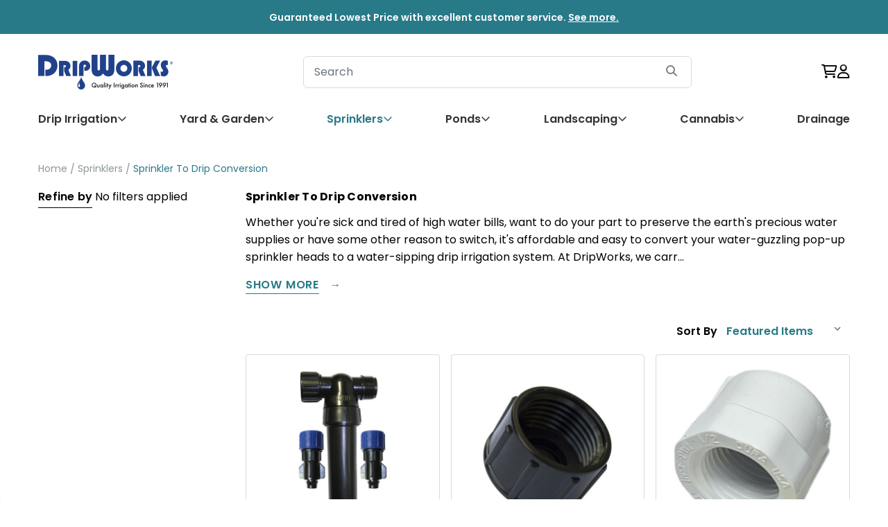

--- FILE ---
content_type: text/html; charset=UTF-8
request_url: https://www.dripworks.com/drip-irrigation/sprinklers/sprinkler-to-drip-conversion?page=2
body_size: 79943
content:

<!DOCTYPE html>
<html class="no-js" lang="en">
    <head>
        <!-- Fast Simon --><script id="autocomplete-initilizer" src="https://static-autocomplete.fastsimon.com/fast-simon-autocomplete-init.umd.js?mode=bigcommerce&UUID=1a04f1b5-9579-47c2-9a6e-79bd199307c5&store=1" async> </script><!-- Fast Simon -->
        <title>Sprinkler-to-Drip Irrigation Conversion Kits - Page 2</title>
        <link rel="dns-prefetch preconnect" href="https://cdn11.bigcommerce.com/s-tjrce8etun" crossorigin><link rel="dns-prefetch preconnect" href="https://fonts.googleapis.com/" crossorigin><link rel="dns-prefetch preconnect" href="https://fonts.gstatic.com/" crossorigin>
        <meta name="description" content="Cut your water consumption and save with the sprinkler-to-drip irrigation conversion kits available with quick shipping from DripWorks."><link rel='canonical' href='https://www.dripworks.com/drip-irrigation/sprinklers/sprinkler-to-drip-conversion?page=2' /><meta name='platform' content='bigcommerce.stencil' />
        
                <link rel="prev" href="https://www.dripworks.com/drip-irrigation/sprinklers/sprinkler-to-drip-conversion?page=1">


        <link href="https://cdn11.bigcommerce.com/s-tjrce8etun/product_images/favicon-32x32.png?t=1633549510" rel="shortcut icon">
        <meta name="viewport" content="width=device-width, initial-scale=1, maximum-scale=1">
        <script>
            // Change document class from no-js to js so we can detect this in css
            document.documentElement.className = document.documentElement.className.replace('no-js', 'js');
        </script>

        <!-- <script src="https://code.jquery.com/jquery-3.7.1.min.js"></script> -->
        <script src="https://cdn11.bigcommerce.com/s-tjrce8etun/stencil/981270b0-0002-013d-7fad-02f3a02f80d8/e/5f5ae6c0-a865-013e-8309-56968c15a4f5/js/custom/bootstrap.min.js" async></script>

        <script>
    function browserSupportsAllFeatures() {
        return window.Promise
            && window.fetch
            && window.URL
            && window.URLSearchParams
            && window.WeakMap
            // object-fit support
            && ('objectFit' in document.documentElement.style);
    }

    function loadScript(src) {
        var js = document.createElement('script');
        js.src = src;
        js.onerror = function () {
            console.error('Failed to load polyfill script ' + src);
        };
        document.head.appendChild(js);
    }

    if (!browserSupportsAllFeatures()) {
        loadScript('https://cdn11.bigcommerce.com/s-tjrce8etun/stencil/981270b0-0002-013d-7fad-02f3a02f80d8/e/5f5ae6c0-a865-013e-8309-56968c15a4f5/dist/theme-bundle.polyfills.js');
    }
</script>

        <script>
            window.lazySizesConfig = window.lazySizesConfig || {};
            window.lazySizesConfig.loadMode = 1;
        </script>
        <script async src="https://cdn11.bigcommerce.com/s-tjrce8etun/stencil/981270b0-0002-013d-7fad-02f3a02f80d8/e/5f5ae6c0-a865-013e-8309-56968c15a4f5/dist/theme-bundle.head_async.js"></script>

        <script src="https://ajax.googleapis.com/ajax/libs/webfont/1.6.26/webfont.js"></script>

        <script>
            WebFont.load({
                custom: {
                    families: ['Karla', 'Roboto', 'Source Sans Pro', 'Open Sans', 'Poppins', 'Rubik']
                },
                classes: false
            });
        </script>
    <!-- Related Products Blog -->
    <link href="https://fonts.googleapis.com/css2?family=Poppins:ital,wght@0,100;0,200;0,300;0,400;0,500;0,600;0,700;0,800;0,900;1,100;1,200;1,300;1,400;1,500;1,600;1,700;1,800;1,900&display=swap" rel="stylesheet">
    <link href="https://fonts.googleapis.com/css2?family=PT+Sans:ital,wght@0,400;0,700;1,400;1,700&display=swap" rel="stylesheet">
    <!-- bootstrap css -->
    <link href="https://cdn.jsdelivr.net/npm/bootstrap@5.2.3/dist/css/bootstrap.min.css" rel="stylesheet" integrity="sha384-rbsA2VBKQhggwzxH7pPCaAqO46MgnOM80zW1RWuH61DGLwZJEdK2Kadq2F9CUG65" crossorigin="anonymous"/>
    <!-- Fonts Awsome -->
    <link rel="stylesheet" href="https://site-assets.fontawesome.com/releases/v6.4.2/css/all.css"/>
    <link rel="stylesheet" href="https://site-assets.fontawesome.com/releases/v6.4.2/css/sharp-solid.css"/>
    <link rel="stylesheet" href="https://site-assets.fontawesome.com/releases/v6.4.2/css/sharp-regular.css"/>
    <link rel="stylesheet" href="https://site-assets.fontawesome.com/releases/v6.4.2/css/sharp-light.css"/>
    <!-- custom css -->
    <!-- <link href="css/style.css" rel="stylesheet" type="text/css"/>
    <link href="css/media.css" rel="stylesheet" type="text/css"/> -->
    <style>
    .blog-related-product {
        border: 1px solid #dedede;
        border-radius: 5px;
        padding: 10px;
        display: flex;
        align-items: center;
    }
    .blog-related-product .blgRltdPrdctImgDiv {
        max-width: 180px;
    }
    .blog-related-product .blgRltdPrdctDtl a {
        text-decoration: none;
        color: #000;
        font-size: 18px;
        font-weight: 600;
    }
    .blog-related-product .icon--reviewStarEmpty svg {
        fill: #cccccc;
    }
    .blog-related-product .icon--ratingFull svg {
        fill: #f1c556;
    }
    .blog-related-product .icon svg {
        display: inline-block;
        fill: #757575;
        height: 100%;
        vertical-align: top;
        width: 100%;
    }
    .blog-related-product .blgRltdPrdctReviewStar .icon {
        width: 0.9rem;
        height: 0.9rem;
        margin-left: 0.3rem;
    }
    .blog-related-product .icon--reviewStarFill svg {
        fill: #f1c556;
    }

    /*** Text Transform **/
    .sidebarBlock-heading{
        text-transform: none !important;
    }

    .footer-info-heading{
        text-transform: none !important;
    }

    .subcategory-title{
        text-transform: none !important;
    }

    .page-heading{
        text-transform: none !important;
    }

    .blog-title {
        text-transform: none !important;
    }
    .blog-header .tags a {
        text-transform: none !important;
    }

    .userPanelOpen {
        right: 0 !important;
        opacity: 1 !important;
    }
    </style>
            <link href="https://fonts.googleapis.com/css?family=Poppins:400,500,600,700,300&display=swap" rel="stylesheet">
            <link data-stencil-stylesheet href="https://cdn11.bigcommerce.com/s-tjrce8etun/stencil/981270b0-0002-013d-7fad-02f3a02f80d8/e/5f5ae6c0-a865-013e-8309-56968c15a4f5/css/theme-68c99d20-bdc3-013e-a6ce-02a4e29b74e0.css" rel="stylesheet">


        <script type="text/javascript">
            window.dataLayer = window.dataLayer || [];
        
            // Datalayer for visitorType, pageType, CollectionView Event Tracking
                dataLayer.push({
                    visitorType: "Guest"
                });
        
        
                dataLayer.push({
                    pageType: "category"
                });
        
                    dataLayer.push({ ecommerce: null });
                    dataLayer.push({
                        "event": "collectionView",
                        "ecommerce": {
                            "currencyCode": "USD",
                            "actionField": {
                                "list": "Category Page"
                            },
                            "impressions": [
                                    {
                                        "name": "Filter/Pressure Regulator Unit",
                                        "id": "188",
                                        "price": "39.95",
                                        "brand": "",
                                        "category": "Sprinkler To Drip Conversion",
                                        "list": "Category Page",
                                        "handle": "https://www.dripworks.com/filter-pressure-regulator-unit",
                                        "position": "1"
                                    },
                                    {
                                        "name": "Hose Cap",
                                        "id": "473",
                                        "price": "0.39",
                                        "brand": "Global",
                                        "category": "Sprinkler To Drip Conversion",
                                        "list": "Category Page",
                                        "handle": "https://www.dripworks.com/hose-cap",
                                        "position": "2"
                                    },
                                    {
                                        "name": "PVC Threaded Cap",
                                        "id": "386",
                                        "price": "1.16",
                                        "brand": "Dura",
                                        "category": "Sprinkler To Drip Conversion",
                                        "list": "Category Page",
                                        "handle": "https://www.dripworks.com/pvc-threaded-cap",
                                        "position": "3"
                                    },
                            ]
                        }
                    });
        </script>
        
        <script>
            // GTM productClick event on category page.
            document.addEventListener('productClick', (event) => {
                    dataLayer.push({ ecommerce: null });
                    dataLayer.push({
                        "event": "productClick",
                        "ecommerce": { 
                            "click": {
                                "actionField": {"list": "Category Page"},
                                "products": [
                                    {
                                        "id": event.detail.id,
                                        "name": event.detail.name,
                                        "price": event.detail.price,
                                        "brand": event.detail.brand,
                                        "category": event.detail.category,
                                        "position": event.detail.position
                                    }
                                ]
                            }
                        }
                    });
            });
        </script>

        <!-- Google Tag Manager -->
        <script>(function(w,d,s,l,i){w[l]=w[l]||[];w[l].push({'gtm.start':
                new Date().getTime(),event:'gtm.js'});var f=d.getElementsByTagName(s)[0],
            j=d.createElement(s),dl=l!='dataLayer'?'&l='+l:'';j.async=true;j.src=
            'https://www.googletagmanager.com/gtm.js?id='+i+dl;f.parentNode.insertBefore(j,f);
        })(window,document,'script','dataLayer','GTM-58GHPG3');</script>
        <!-- End Google Tag Manager -->

         
        <!-- Start Tracking Code for analytics_facebook -->

<script>
!function(f,b,e,v,n,t,s){if(f.fbq)return;n=f.fbq=function(){n.callMethod?n.callMethod.apply(n,arguments):n.queue.push(arguments)};if(!f._fbq)f._fbq=n;n.push=n;n.loaded=!0;n.version='2.0';n.queue=[];t=b.createElement(e);t.async=!0;t.src=v;s=b.getElementsByTagName(e)[0];s.parentNode.insertBefore(t,s)}(window,document,'script','https://connect.facebook.net/en_US/fbevents.js');

fbq('set', 'autoConfig', 'false', '334211138027221');
fbq('dataProcessingOptions', ['LDU'], 0, 0);
fbq('init', '334211138027221', {"external_id":"9361a44a-e741-4a34-9b21-ca21d05a586b"});
fbq('set', 'agent', 'bigcommerce', '334211138027221');

function trackEvents() {
    var pathName = window.location.pathname;

    fbq('track', 'PageView', {}, "");

    // Search events start -- only fire if the shopper lands on the /search.php page
    if (pathName.indexOf('/search.php') === 0 && getUrlParameter('search_query')) {
        fbq('track', 'Search', {
            content_type: 'product_group',
            content_ids: [],
            search_string: getUrlParameter('search_query')
        });
    }
    // Search events end

    // Wishlist events start -- only fire if the shopper attempts to add an item to their wishlist
    if (pathName.indexOf('/wishlist.php') === 0 && getUrlParameter('added_product_id')) {
        fbq('track', 'AddToWishlist', {
            content_type: 'product_group',
            content_ids: []
        });
    }
    // Wishlist events end

    // Lead events start -- only fire if the shopper subscribes to newsletter
    if (pathName.indexOf('/subscribe.php') === 0 && getUrlParameter('result') === 'success') {
        fbq('track', 'Lead', {});
    }
    // Lead events end

    // Registration events start -- only fire if the shopper registers an account
    if (pathName.indexOf('/login.php') === 0 && getUrlParameter('action') === 'account_created') {
        fbq('track', 'CompleteRegistration', {}, "");
    }
    // Registration events end

    

    function getUrlParameter(name) {
        var cleanName = name.replace(/[\[]/, '\[').replace(/[\]]/, '\]');
        var regex = new RegExp('[\?&]' + cleanName + '=([^&#]*)');
        var results = regex.exec(window.location.search);
        return results === null ? '' : decodeURIComponent(results[1].replace(/\+/g, ' '));
    }
}

if (window.addEventListener) {
    window.addEventListener("load", trackEvents, false)
}
</script>
<noscript><img height="1" width="1" style="display:none" alt="null" src="https://www.facebook.com/tr?id=334211138027221&ev=PageView&noscript=1&a=plbigcommerce1.2&eid="/></noscript>

<!-- End Tracking Code for analytics_facebook -->


<script type="text/javascript" src="https://checkout-sdk.bigcommerce.com/v1/loader.js" defer ></script>
<script type="text/javascript">
fbq('track', 'ViewCategory', {"content_ids":[],"content_type":"product_group","content_category":"Sprinkler To Drip Conversion"});
</script>
<script type="text/javascript">
var BCData = {};
</script>
<script>(function(w,d,t,r,u){var f,n,i;w[u]=w[u]||[],f=function(){var o={ti:"4021753"};o.q=w[u],w[u]=new UET(o),w[u].push("pageLoad")},n=d.createElement(t),n.src=r,n.async=1,n.onload=n.onreadystatechange=function(){var s=this.readyState;s&&s!=="loaded"&&s!=="complete"||(f(),n.onload=n.onreadystatechange=null)},i=d.getElementsByTagName(t)[0],i.parentNode.insertBefore(n,i)})(window,document,"script","//bat.bing.com/bat.js","uetq");</script><script class="fast-simon-script">
    var STORE_UUID = "1a04f1b5-9579-47c2-9a6e-79bd199307c5";
    var STORE_ID = Number("1");
    var FAST_SEARCH_HANDLE = "/search-results/";
    var FAST_ENDPOINT = "https://api.fastsimon.com";

    var FAST_CONFIG = {"backInStockProvider": 0,"badges": [],"categoryFilterType": {"collections": 3,"search": 3},"categoryNavigationTree": true,"collectionsPersonalization": {"active": false,"avoidCategories": [],"avoidProducts": null,"disableCategories": [],"maxRecencyLimit": 365,"recencyLimit": 365},"css": "","currency": "USD","customIcons": [],"custom_swatches_css": "","default_sort": {"categories": "relevency","custom": {},"search": "relevency"},"domain": null,"has_bloomreach": false,"has_dotdigital": false,"has_shopify_markets": false,"imageOptimization": false,"isContent": false,"isSPA": false,"kind": "BigCommerce","language": "en","pricing": {"avoidPricesForNonLoginUsers": false,"currencyConversionRate": "1.00","currencySymbolPosition": "before","priceRangeFormat": "from_min","showPriceWithoutDecimals": false},"quickViewAttributes": ["Size"],"searchPersonalization": false,"settings": {"desktopSettings": {"collections": {"categoriesWheelsOnCollections": true,"categoriesWheelsOnSerp": true,"isCustomCarouselIcons": false,"leftArrowIconName": "","numberOfWheelTitleLines": 3,"rightArrowIconName": "","wheelSize": 85},"filters": {"backgroundColor": "unset","btnColor": "#747a80","btnDimensions": {"height": "auto","width": "auto","x": "0","y": "0"},"btnFont": {"font": "Arial","fontSize": "14px","fontWeight": "400","letterSpacing": "0.25px","lineHeight": "auto","textAlign": "center"},"colorsFilter": "swatches","filtersButtonCustomIconName": "","filtersTopBar": false,"inStockFilter": "switch","isActive": true,"isCustomIcon": false,"layout": "vertical","numberOfOpenFacets": "all","onSaleFilter": "switch","optionsColor": "#000000","optionsFont": {"font": "Arial","fontSize": "14px","fontWeight": "400","letterSpacing": "0.25px","lineHeight": "auto","textAlign": "left"},"priceFilterSlider": true,"removableTags": {"backgroundColor": "unset","border": "1px solid #ccc","borderRadius": "unset","color": "#000000","dimensions": {"height": "auto","width": "auto","x": "0","y": "0"},"font": {"font": "Arial","fontSize": "14px","fontWeight": "400","letterSpacing": "0.25px","lineHeight": "auto","textAlign": "left"},"inFilters": false,"isActive": true,"onTopPage": true,"shadow": "unset"},"searchWithinFilters": {"backgroundColor": "none","border": "1px solid #000000","borderRadius": "unset","color": "none","dimensions": {"height": "auto","width": "auto","x": "0","y": "0"},"isActive": true,"placeHolder": "Search...","shadow": "unset"},"searchWithinResults": {"backgroundColor": "none","border": "1px solid #000000","borderRadius": "unset","color": "none","dimensions": {"height": "auto","width": "auto","x": "0","y": "0"},"isActive": false,"placeHolder": "Search...","shadow": "unset"},"showHideFiltersButton": {"backgroundColor": "none","border": "1px solid #ccc","borderRadius": "unset","color": "#999","dimensions": {"height": "auto","width": "auto","x": "0","y": "0"},"font": {"font": "Arial","fontSize": "14px","fontWeight": "400","letterSpacing": "0.25px","lineHeight": "auto","textAlign": "left"},"isActive": false,"shadow": "unset","text": "Show / Hide Filters"},"showMoreButton": false,"slideDirection": "left","titlesBackground": "#ffffff","titlesColor": "#000000","titlesFont": {"font": "Arial","fontSize": "14px","fontWeight": "400","letterSpacing": "0.25px","lineHeight": "auto","textAlign": "left"}},"productGrid": {"articlesTab": {"layout": "classic"},"backgroundColor": "none","font": {"font": "Arial","fontSize": "14px","fontWeight": "400","letterSpacing": "0.25px","lineHeight": "auto","textAlign": "left"},"gridColumnGap": "1px","gridRowGap": "1px","gridViewButton": false,"gridViewIcon": "","isGridViewCustomIcon": false,"listViewIcon": "","numberOfColumns": "3","numberOfRows": "5","pagePadding": "30px","pageTitle": {"color": "#000000","dimensions": {"height": "auto","width": "auto","x": "0","y": "0"},"font": {"font": "Arial","fontSize": "35px","fontWeight": "bold","letterSpacing": "0.25px","lineHeight": "auto","textAlign": "center"},"isActive": true,"margin": "unset","numberOfLines": "1"},"pagination": {"isCustomIcon": false,"leftArrowIcon": "","loadMore": false,"loadMoreAfter": 3,"paginationProgress": false,"paginationType": "pagination","progressBarColor": "#571eae","rightArrowIcon": ""},"product": {"addToCart": {"addToCartPosition": "product bottom","addToCartType": "product level","ajaxAnimation": false,"backgroundColor": "#ffffff","backgroundColorOnHover": "#4e87ff","border": "1px solid #4E87FF","borderColorOnHover": "#4E87FF","borderRadius": "unset","changeColorsOnHover": true,"color": "#4e87ff","dimensions": {"height": "auto","width": "auto","x": "0","y": "0"},"font": {"font": "Arial","fontSize": "14px","fontWeight": "400","letterSpacing": "0.25px","lineHeight": "auto","textAlign": "left"},"gridPosition": {"areaName": "addToCart","numOfCols": 3,"row": 5},"isActive": true,"margin": "unset","quantitySelector": false,"shadow": "unset","showOnHover": true,"text": "Add to Cart","textColorsOnHover": "#ffffff"},"backInStock": {"backInStockPosition": "product bottom","backgroundColor": "#ffffff","backgroundColorOnHover": "#4e87ff","border": "1px solid #4E87FF","borderColorOnHover": "#4E87FF","borderRadius": "unset","changeColorsOnHover": true,"color": "#4e87ff","dimensions": {"height": "auto","width": "auto","x": "0","y": "0"},"font": {"font": "Arial","fontSize": "14px","fontWeight": "400","letterSpacing": "0.25px","lineHeight": "auto","textAlign": "left"},"gridPosition": {"areaName": "backInStock","numOfCols": 3,"row": 5},"isActive": false,"margin": "unset","shadow": "unset","showOnHover": true,"text": "Notify me","textColorsOnHover": "#ffffff"},"backgroundColor": "none","border": "unset","borderRadius": "unset","colorSwatches": {"changeVariantOnHover": false,"dimensions": {"height": "auto","width": "auto","x": "0","y": "0"},"enableOutOfStockSwatches": false,"gridPosition": {"areaName": "colorSwatches","numOfCols": 3,"row": 6},"isActive": false,"margin": "unset","maxSwatches": 6,"swatchesType": 0},"compare": {"color": "#000000","dimensions": {"height": "auto","width": "auto","x": "0","y": "0"},"font": {"font": "Arial","fontSize": "14px","fontWeight": "400","letterSpacing": "0.25px","lineHeight": "auto","textAlign": "left"},"gridPosition": {"areaName": "compare","numOfCols": 1,"row": 2},"isActive": true,"margin": "unset","shadow": "unset"},"description": {"color": "#000000","dimensions": {"height": "auto","width": "auto","x": "0","y": "0"},"font": {"font": "Arial","fontSize": "14px","fontWeight": "400","letterSpacing": "0.25px","lineHeight": "auto","textAlign": "left"},"gridPosition": {"areaName": "description","numOfCols": 3,"row": 4},"isActive": false,"margin": "unset","numberOfLines": "2","saveSpaceForLineClamp": true,"shadow": "unset"},"dimensions": {"height": "auto","width": "auto","x": "0","y": "0"},"imageCarousel": false,"imageFit": "contain","imageRatio": 1,"inStock": {"backgroundColor": "unset","border": "1px solid #e5e5e5","borderRadius": "9px","color": "#1abc9c","dimensions": {"height": "auto","width": "auto","x": "0","y": "0"},"font": {"font": "Arial","fontSize": "11px","fontWeight": "400","letterSpacing": "0.25px","lineHeight": "auto","textAlign": "left"},"gridPosition": {"areaName": "inStock","numOfCols": 1,"row": 1},"isActive": false,"margin": "unset","shadow": "unset","text": "In Stock"},"info": {"gridAreas": "\"title title title title\" \"price price price price\" \"compare compare compare compare\" ","gridAreasObj": [{"h": 1,"i": "title","maxH": 1,"maxW": 4,"moved": false,"static": false,"w": 4,"x": 0,"y": 0},{"h": 1,"i": "price","maxH": 1,"maxW": 4,"moved": false,"static": false,"w": 4,"x": 0,"y": 1},{"h": 1,"i": "compare","maxH": 1,"maxW": 4,"moved": false,"static": false,"w": 4,"x": 0,"y": 2}],"padding": "0px"},"isCustomCarouselIcons": false,"leftArrowIconName": "","leftArrowSlideDirection": "left","lookALike": {"backgroundColor": "none","border": "1px solid #000000","borderRadius": "unset","buttonText": "Similar Styles","color": "#000000","dimensions": {"height": "auto","width": "auto","x": "0","y": "0"},"font": {"font": "Arial","fontSize": "14px","fontWeight": "400","letterSpacing": "0.25px","lineHeight": "auto","textAlign": "left"},"gridPosition": {"areaName": "lookALike","numOfCols": 2,"row": 1},"isActive": false,"margin": "unset","text": "Look-A-Like","titleText": "SIMILAR STYLES WE THINK YOU\u2019LL LOVE"},"outOfStock": {"backgroundColor": "unset","border": "1px solid #e5e5e5","borderRadius": "9px","color": "#bc1a1a","dimensions": {"height": "auto","width": "auto","x": "0","y": "0"},"font": {"font": "Arial","fontSize": "11px","fontWeight": "400","letterSpacing": "0.25px","lineHeight": "auto","textAlign": "left"},"gridPosition": {"areaName": "outOfStock","numOfCols": 1,"row": 0},"isActive": false,"margin": "unset","shadow": "unset","text": "Out of Stock"},"padding": "3px","price": {"alignIfCompare": "left","color": "#000000","colorIfCompareEnable": "#C90404","currency": "auto","dimensions": {"height": "auto","width": "auto","x": "0","y": "0"},"font": {"font": "Arial","fontSize": "14px","fontWeight": "400","letterSpacing": "0.25px","lineHeight": "auto","textAlign": "left"},"gridPosition": {"areaName": "price","numOfCols": 1,"row": 2},"isActive": true,"margin": "unset","shadow": "unset"},"quickView": {"backgroundColor": "none","border": "1px solid #000000","borderRadius": "unset","color": "#000000","defaultStoreQuickview": false,"dimensions": {"height": "auto","width": "auto","x": "0","y": "0"},"font": {"font": "Arial","fontSize": "14px","fontWeight": "400","letterSpacing": "0.25px","lineHeight": "auto","textAlign": "left"},"gridPosition": {"areaName": "quickView","numOfCols": 3,"row": 1},"isActive": true,"margin": "unset","text": "Quick View","theme": "modern"},"reviews": {"color": "#ffb518","dimensions": {"height": "auto","width": "auto","x": "0","y": "0"},"font": {"font": "Arial","fontSize": "14px","fontWeight": "400","letterSpacing": "0.25px","lineHeight": "auto","textAlign": "left"},"gridPosition": {"areaName": "reviews","numOfCols": 3,"row": 3},"isActive": false,"margin": "unset","noReviewsStarsColor": "#9F9F9F","reviewsCount": true,"shadow": "unset","size": "24","widgetForNoReview": true},"rightArrowIconName": "","rightArrowSlideDirection": "right","shadow": "unset","showBorderOnHover": false,"sku": {"color": "#000000","dimensions": {"height": "auto","width": "auto","x": "0","y": "0"},"font": {"font": "Arial","fontSize": "14px","fontWeight": "400","letterSpacing": "0.25px","lineHeight": "auto","textAlign": "left"},"gridPosition": {"areaName": "SKU","numOfCols": 3,"row": 1},"isActive": false,"margin": "auto","shadow": "unset"},"title": {"color": "#000000","dimensions": {"height": "auto","width": "auto","x": "0","y": "0"},"font": {"font": "Arial","fontSize": "14px","fontWeight": "400","letterSpacing": "0.25px","lineHeight": "1.5","textAlign": "left"},"gridPosition": {"areaName": "title","numOfCols": 3,"row": 1},"isActive": true,"margin": "auto","numberOfLines": "1","saveSpaceForLineClamp": true},"vendor": {"color": "#000000","dimensions": {"height": "auto","width": "auto","x": "0","y": "0"},"font": {"font": "Arial","fontSize": "14px","fontWeight": "400","letterSpacing": "0.25px","lineHeight": "auto","textAlign": "left"},"gridPosition": {"areaName": "vendor","numOfCols": 3,"row": 4},"isActive": false,"margin": "auto","shadow": "unset"},"wishList": {"checkedColor": "#ff1493","checkedIconName": "","dimensions": {"height": "auto","width": "auto","x": "0","y": "0"},"gridPosition": {"areaName": "wishlist","numOfCols": 1,"row": 1},"isActive": false,"isCustomIcon": false,"margin": "unset","notCheckedColor": "#ff1493","notCheckedIconName": "","position": "top-left","size": "24"}},"quickViewModal": {"animationDuration": 400,"animationInX": 0,"animationInY": -200,"animationOutX": 0,"animationOutY": -100,"closeButtonCustomIconName": "","height": "70%","imagesBar": false,"imagesInside": false,"imagesPosition": "left","isCustomIconClose": false,"openingDirection": "top to bottom","quantityBorder": "unset","quantityBorderRadius": "unset","quantityFont": {"font": "Arial","fontSize": "14px","fontWeight": "500","letterSpacing": "0.25px","lineHeight": "auto","textAlign": "center"},"quantityFontColor": "#000000","quantityLayout": "classic","quantityTitle": "Qty","theme": "classic","width": "70%"},"scrollToTopSettings": {"active": false,"backgroundColor": "black","fontFamily": "inherit","fontSize": "16px","fontWeight": 600,"iconName": "","iconPosition": "right","isCustomIcon": false,"text": "Scroll To Top","textColor": "white"}},"searchBox": {"border": "1px solid #000000","borderRadius": "unset","dimensions": {"height": "auto","width": "auto","x": "0","y": "0"},"isActive": false,"placeHolder": "Search..."},"sorting": {"btnDimensions": {"height": "auto","width": "auto","x": "0","y": "0"},"buttonBackground": "#FFFFFF","buttonBorder": "1px solid #cccccc","buttonBorderRadius": "0","buttonColor": "#000000","defaultOption": "relevency","dimensions": {"height": "auto","width": "auto","x": "0","y": "0"},"isActive": true,"isCustomIcon": false,"mobileLayout": "classic","modalBackground": "#FFFFFF","modalBorderRadius": "16px 16px 0 0","modalHeight": "fit-content","optionsColor": "#000000","optionsFont": {"font": "Arial","fontSize": "14px","fontWeight": "500","letterSpacing": "0.25px","lineHeight": "auto","textAlign": "center"},"optionsHeight": "40px","selectedBackground": "#dfdfdf","sortOptions": ["relevency","price_min_to_max","price_max_to_min","reviews"],"sortingButtonCustomIconName": "","sortingOptions": [{"active": true,"backendName": "relevency","customName": "Best Match"},{"active": true,"backendName": "price_min_to_max","customName": "Price: Low to High"},{"active": true,"backendName": "price_max_to_min","customName": "Price: High to Low"},{"active": true,"backendName": "creation_date","customName": "Newest Arrivals"},{"active": false,"backendName": "reviews","customName": "Customer Rating"},{"active": false,"backendName": "creation_date_oldest","customName": "Oldest Products"},{"active": false,"backendName": "a_to_z","customName": "Alphabetical: A-Z"},{"active": false,"backendName": "z_to_a","customName": "Alphabetical: Z-A"},{"active": false,"backendName": "popularity","customName": "Popularity"}],"titleColor": "#000000","titleFont": {"font": "Arial","fontSize": "16px","fontWeight": "600","letterSpacing": "0.25px","lineHeight": "auto","textAlign": "center"},"titleHeight": "54px"}},"mobileSettings": {"collections": {"categoriesWheelsOnCollections": true,"categoriesWheelsOnSerp": true,"isCustomCarouselIcons": false,"leftArrowIconName": "","numberOfWheelTitleLines": 2,"rightArrowIconName": "","wheelSize": 75},"filters": {"backgroundColor": "unset","btnColor": "#747a80","btnDimensions": {"height": "auto","width": "auto","x": "0","y": "0"},"btnFont": {"font": "Arial","fontSize": "14px","fontWeight": "400","letterSpacing": "0.25px","lineHeight": "auto","textAlign": "center"},"colorsFilter": "swatches","filtersButtonCustomIconName": "","filtersTopBar": false,"inStockFilter": "switch","isActive": true,"isCustomIcon": false,"layout": "classic","numberOfOpenFacets": "all","onSaleFilter": "switch","optionsColor": "#000000","optionsFont": {"font": "Arial","fontSize": "14px","fontWeight": "400","letterSpacing": "0.25px","lineHeight": "auto","textAlign": "left"},"priceFilterSlider": true,"removableTags": {"backgroundColor": "unset","border": "1px solid #ccc","borderRadius": "unset","color": "#000000","dimensions": {"height": "auto","width": "auto","x": "0","y": "0"},"font": {"font": "Arial","fontSize": "14px","fontWeight": "400","letterSpacing": "0.25px","lineHeight": "auto","textAlign": "left"},"inFilters": false,"isActive": true,"onTopPage": true,"shadow": "unset"},"searchWithinFilters": {"backgroundColor": "none","border": "1px solid #000000","borderRadius": "unset","color": "none","dimensions": {"height": "auto","width": "auto","x": "0","y": "0"},"isActive": true,"placeHolder": "Search...","shadow": "unset"},"searchWithinResults": {"backgroundColor": "none","border": "1px solid #000000","borderRadius": "unset","color": "none","dimensions": {"height": "auto","width": "auto","x": "0","y": "0"},"isActive": false,"placeHolder": "Search...","shadow": "unset"},"showHideFiltersButton": {"backgroundColor": "none","border": "1px solid #ccc","borderRadius": "unset","color": "#999","dimensions": {"height": "auto","width": "auto","x": "0","y": "0"},"font": {"font": "Arial","fontSize": "14px","fontWeight": "400","letterSpacing": "0.25px","lineHeight": "auto","textAlign": "left"},"isActive": false,"shadow": "unset","text": "Show / Hide Filters"},"showMoreButton": false,"slideDirection": "left","titlesBackground": "#ffffff","titlesColor": "#000000","titlesFont": {"font": "Arial","fontSize": "14px","fontWeight": "400","letterSpacing": "0.25px","lineHeight": "auto","textAlign": "left"}},"productGrid": {"articlesTab": {"layout": "classic"},"backgroundColor": "none","font": {"font": "Arial","fontSize": "14px","fontWeight": "400","letterSpacing": "0.25px","lineHeight": "auto","textAlign": "left"},"gridColumnGap": "1px","gridRowGap": "1px","gridViewButton": false,"gridViewIcon": "","isGridViewCustomIcon": false,"listViewIcon": "","numberOfColumns": "2","numberOfRows": "5","pagePadding": "20px","pageTitle": {"color": "#000000","dimensions": {"height": "auto","width": "auto","x": "0","y": "0"},"font": {"font": "Arial","fontSize": "35px","fontWeight": "bold","letterSpacing": "0.25px","lineHeight": "auto","textAlign": "center"},"isActive": true,"margin": "unset","numberOfLines": "1"},"pagination": {"isCustomIcon": false,"leftArrowIcon": "","loadMore": false,"loadMoreAfter": 3,"paginationProgress": false,"paginationType": "pagination","progressBarColor": "#571eae","rightArrowIcon": ""},"product": {"addToCart": {"addToCartPosition": "product bottom","addToCartType": "product level","ajaxAnimation": false,"backgroundColor": "#1976d2","backgroundColorOnHover": "none","border": "unset","borderColorOnHover": "none","borderRadius": "unset","changeColorsOnHover": false,"color": "#FFFFFF","dimensions": {"height": "auto","width": "auto","x": "0","y": "0"},"font": {"font": "Arial","fontSize": "14px","fontWeight": "400","letterSpacing": "0.25px","lineHeight": "auto","textAlign": "left"},"gridPosition": {"areaName": "addToCart","numOfCols": 3,"row": 5},"isActive": true,"margin": "unset","quantitySelector": false,"shadow": "unset","showOnHover": false,"text": "Add to Cart","textColorsOnHover": "none"},"backInStock": {"backInStockPosition": "product bottom","backgroundColor": "#1976d2","backgroundColorOnHover": "none","border": "unset","borderColorOnHover": "none","borderRadius": "unset","changeColorsOnHover": false,"color": "#FFFFFF","dimensions": {"height": "auto","width": "auto","x": "0","y": "0"},"font": {"font": "Arial","fontSize": "14px","fontWeight": "400","letterSpacing": "0.25px","lineHeight": "auto","textAlign": "left"},"gridPosition": {"areaName": "backInStock","numOfCols": 3,"row": 5},"isActive": false,"margin": "unset","shadow": "unset","showOnHover": false,"text": "Notify me","textColorsOnHover": "none"},"backgroundColor": "none","border": "unset","borderRadius": "unset","colorSwatches": {"changeVariantOnHover": false,"dimensions": {"height": "auto","width": "auto","x": "0","y": "0"},"enableOutOfStockSwatches": false,"gridPosition": {"areaName": "colorSwatches","numOfCols": 3,"row": 6},"isActive": false,"margin": "unset","maxSwatches": 6,"swatchesType": 0},"compare": {"color": "#000000","dimensions": {"height": "auto","width": "auto","x": "0","y": "0"},"font": {"font": "Arial","fontSize": "14px","fontWeight": "400","letterSpacing": "0.25px","lineHeight": "auto","textAlign": "left"},"gridPosition": {"areaName": "compare","numOfCols": 1,"row": 2},"isActive": true,"margin": "unset","shadow": "unset"},"description": {"color": "#000000","dimensions": {"height": "auto","width": "auto","x": "0","y": "0"},"font": {"font": "Arial","fontSize": "14px","fontWeight": "400","letterSpacing": "0.25px","lineHeight": "auto","textAlign": "left"},"gridPosition": {"areaName": "description","numOfCols": 3,"row": 4},"isActive": false,"margin": "unset","numberOfLines": "2","saveSpaceForLineClamp": true,"shadow": "unset"},"dimensions": {"height": "auto","width": "auto","x": "0","y": "0"},"imageCarousel": false,"imageFit": "cover","imageRatio": 0.75,"inStock": {"backgroundColor": "unset","border": "1px solid #e5e5e5","borderRadius": "9px","color": "#1abc9c","dimensions": {"height": "auto","width": "auto","x": "0","y": "0"},"font": {"font": "Arial","fontSize": "11px","fontWeight": "400","letterSpacing": "0.25px","lineHeight": "auto","textAlign": "left"},"gridPosition": {"areaName": "inStock","numOfCols": 1,"row": 1},"isActive": false,"margin": "unset","shadow": "unset","text": "In Stock"},"info": {"gridAreas": "\"title title title title\" \"price price price price\" \"compare compare compare compare\"","gridAreasObj": [{"h": 1,"i": "title","maxH": 1,"maxW": 4,"w": 4,"x": 0,"y": 0},{"h": 1,"i": "price","maxH": 1,"maxW": 4,"w": 4,"x": 0,"y": 1},{"h": 1,"i": "compare","maxH": 1,"maxW": 4,"w": 4,"x": 1,"y": 2}],"padding": "0px"},"isCustomCarouselIcons": false,"leftArrowIconName": "","leftArrowSlideDirection": "left","lookALike": {"backgroundColor": "none","border": "1px solid #000000","borderRadius": "unset","buttonText": "Similar Styles","color": "#000000","dimensions": {"height": "auto","width": "auto","x": "0","y": "0"},"font": {"font": "Arial","fontSize": "14px","fontWeight": "400","letterSpacing": "0.25px","lineHeight": "auto","textAlign": "left"},"gridPosition": {"areaName": "lookALike","numOfCols": 2,"row": 1},"isActive": false,"margin": "unset","text": "Look-A-Like","titleText": "SIMILAR STYLES WE THINK YOU\u2019LL LOVE"},"outOfStock": {"backgroundColor": "unset","border": "1px solid #e5e5e5","borderRadius": "9px","color": "#bc1a1a","dimensions": {"height": "auto","width": "auto","x": "0","y": "0"},"font": {"font": "Arial","fontSize": "11px","fontWeight": "400","letterSpacing": "0.25px","lineHeight": "auto","textAlign": "left"},"gridPosition": {"areaName": "outOfStock","numOfCols": 1,"row": 0},"isActive": false,"margin": "unset","shadow": "unset","text": "Out of Stock"},"padding": "3px","price": {"alignIfCompare": "left","color": "#000000","colorIfCompareEnable": "#C90404","currency": "auto","dimensions": {"height": "auto","width": "auto","x": "0","y": "0"},"font": {"font": "Arial","fontSize": "14px","fontWeight": "400","letterSpacing": "0.25px","lineHeight": "auto","textAlign": "left"},"gridPosition": {"areaName": "price","numOfCols": 1,"row": 2},"isActive": true,"margin": "unset","shadow": "unset"},"quickView": {"backgroundColor": "none","border": "1px solid #000000","borderRadius": "unset","color": "#000000","defaultStoreQuickview": false,"dimensions": {"height": "auto","width": "auto","x": "0","y": "0"},"font": {"font": "Arial","fontSize": "14px","fontWeight": "400","letterSpacing": "0.25px","lineHeight": "auto","textAlign": "left"},"gridPosition": {"areaName": "quickView","numOfCols": 3,"row": 1},"isActive": true,"margin": "unset","text": "Quick View","theme": "modern"},"reviews": {"color": "#ffb518","dimensions": {"height": "auto","width": "auto","x": "0","y": "0"},"font": {"font": "Arial","fontSize": "14px","fontWeight": "400","letterSpacing": "0.25px","lineHeight": "auto","textAlign": "left"},"gridPosition": {"areaName": "reviews","numOfCols": 3,"row": 3},"isActive": false,"margin": "unset","noReviewsStarsColor": "#9F9F9F","reviewsCount": true,"shadow": "unset","size": "24","widgetForNoReview": true},"rightArrowIconName": "","rightArrowSlideDirection": "right","shadow": "unset","showBorderOnHover": false,"sku": {"color": "#000000","dimensions": {"height": "auto","width": "auto","x": "0","y": "0"},"font": {"font": "Arial","fontSize": "14px","fontWeight": "400","letterSpacing": "0.25px","lineHeight": "auto","textAlign": "left"},"gridPosition": {"areaName": "SKU","numOfCols": 3,"row": 1},"isActive": false,"margin": "auto","shadow": "unset"},"title": {"color": "#000000","dimensions": {"height": "auto","width": "auto","x": "0","y": "0"},"font": {"font": "Arial","fontSize": "14px","fontWeight": "400","letterSpacing": "0.25px","lineHeight": "1.5","textAlign": "left"},"gridPosition": {"areaName": "title","numOfCols": 3,"row": 1},"isActive": true,"margin": "auto","numberOfLines": "1","saveSpaceForLineClamp": true},"vendor": {"color": "#000000","dimensions": {"height": "auto","width": "auto","x": "0","y": "0"},"font": {"font": "Arial","fontSize": "14px","fontWeight": "400","letterSpacing": "0.25px","lineHeight": "auto","textAlign": "left"},"gridPosition": {"areaName": "vendor","numOfCols": 3,"row": 4},"isActive": false,"margin": "auto","shadow": "unset"},"wishList": {"checkedColor": "#ff1493","checkedIconName": "","dimensions": {"height": "auto","width": "auto","x": "0","y": "0"},"font": {"font": "Arial","fontSize": "14px","fontWeight": "400","letterSpacing": "0.25px","lineHeight": "auto","textAlign": "left"},"gridPosition": {"areaName": "wishlist","numOfCols": 1,"row": 1},"isActive": false,"isCustomIcon": false,"location": "on-image","margin": "unset","notCheckedColor": "#ff1493","notCheckedIconName": "","padding": "10px","position": "top-left","size": "30px"}},"quickViewModal": {"animationDuration": 400,"animationInX": 0,"animationInY": 2000,"animationOutX": -500,"animationOutY": 0,"closeButtonCustomIconName": "","height": "70%","imagesBar": false,"imagesInside": false,"imagesPosition": "left","isCustomIconClose": false,"openingDirection": "bottom to top","quantityBorder": "unset","quantityBorderRadius": "unset","quantityFont": {"font": "Arial","fontSize": "14px","fontWeight": "500","letterSpacing": "0.25px","lineHeight": "auto","textAlign": "center"},"quantityFontColor": "#000000","quantityLayout": "classic","quantityTitle": "Qty","theme": "classic","width": "70%"},"scrollToTopSettings": {"active": false,"backgroundColor": "black","fontFamily": "inherit","fontSize": "16px","fontWeight": 600,"iconName": "","iconPosition": "right","isCustomIcon": false,"text": "Scroll To Top","textColor": "white"},"stickyHeaderBackground": "#FFF","stickyMobileHeader": false},"searchBox": {"border": "1px solid #000000","borderRadius": "unset","dimensions": {"height": "auto","width": "auto","x": "0","y": "0"},"isActive": false,"placeHolder": "Search..."},"sorting": {"btnDimensions": {"height": "auto","width": "auto","x": "0","y": "0"},"buttonBackground": "#FFFFFF","buttonBorder": "1px solid #cccccc","buttonBorderRadius": "0","buttonColor": "#000000","defaultOption": "relevency","dimensions": {"height": "auto","width": "auto","x": "0","y": "0"},"isActive": true,"isCustomIcon": false,"mobileLayout": "classic","modalBackground": "#FFFFFF","modalBorderRadius": "16px 16px 0 0","modalHeight": "fit-content","optionsColor": "#000000","optionsFont": {"font": "Arial","fontSize": "14px","fontWeight": "500","letterSpacing": "0.25px","lineHeight": "auto","textAlign": "center"},"optionsHeight": "40px","selectedBackground": "#dfdfdf","sortOptions": ["relevency","price_min_to_max","price_max_to_min","reviews"],"sortingButtonCustomIconName": "","sortingOptions": [{"active": true,"backendName": "relevency","customName": "Best Match"},{"active": true,"backendName": "price_min_to_max","customName": "Price: Low to High"},{"active": true,"backendName": "price_max_to_min","customName": "Price: High to Low"},{"active": true,"backendName": "creation_date","customName": "Newest Arrivals"},{"active": false,"backendName": "reviews","customName": "Customer Rating"},{"active": false,"backendName": "creation_date_oldest","customName": "Oldest Products"},{"active": false,"backendName": "a_to_z","customName": "Alphabetical: A-Z"},{"active": false,"backendName": "z_to_a","customName": "Alphabetical: Z-A"},{"active": false,"backendName": "popularity","customName": "Popularity"}],"titleColor": "#000000","titleFont": {"font": "Arial","fontSize": "16px","fontWeight": "600","letterSpacing": "0.25px","lineHeight": "auto","textAlign": "center"},"titleHeight": "54px"}},"tabletSettings": {"collections": {"categoriesWheelsOnCollections": true,"categoriesWheelsOnSerp": true,"isCustomCarouselIcons": false,"leftArrowIconName": "","numberOfWheelTitleLines": 3,"rightArrowIconName": "","wheelSize": 85},"filters": {"backgroundColor": "unset","btnColor": "#747a80","btnDimensions": {"height": "auto","width": "auto","x": "0","y": "0"},"btnFont": {"font": "Arial","fontSize": "14px","fontWeight": "400","letterSpacing": "0.25px","lineHeight": "auto","textAlign": "center"},"colorsFilter": "swatches","filtersButtonCustomIconName": "","filtersTopBar": false,"inStockFilter": "switch","isActive": true,"isCustomIcon": false,"layout": "vertical","numberOfOpenFacets": "all","onSaleFilter": "switch","optionsColor": "#000000","optionsFont": {"font": "Arial","fontSize": "14px","fontWeight": "400","letterSpacing": "0.25px","lineHeight": "auto","textAlign": "left"},"priceFilterSlider": true,"removableTags": {"backgroundColor": "unset","border": "1px solid #ccc","borderRadius": "unset","color": "#000000","dimensions": {"height": "auto","width": "auto","x": "0","y": "0"},"font": {"font": "Arial","fontSize": "14px","fontWeight": "400","letterSpacing": "0.25px","lineHeight": "auto","textAlign": "left"},"inFilters": false,"isActive": true,"onTopPage": true,"shadow": "unset"},"searchWithinFilters": {"backgroundColor": "none","border": "1px solid #000000","borderRadius": "unset","color": "none","dimensions": {"height": "auto","width": "auto","x": "0","y": "0"},"isActive": true,"placeHolder": "Search...","shadow": "unset"},"searchWithinResults": {"backgroundColor": "none","border": "1px solid #000000","borderRadius": "unset","color": "none","dimensions": {"height": "auto","width": "auto","x": "0","y": "0"},"isActive": false,"placeHolder": "Search...","shadow": "unset"},"showHideFiltersButton": {"backgroundColor": "none","border": "1px solid #ccc","borderRadius": "unset","color": "#999","dimensions": {"height": "auto","width": "auto","x": "0","y": "0"},"font": {"font": "Arial","fontSize": "14px","fontWeight": "400","letterSpacing": "0.25px","lineHeight": "auto","textAlign": "left"},"isActive": false,"shadow": "unset","text": "Show / Hide Filters"},"showMoreButton": false,"slideDirection": "left","titlesBackground": "#ffffff","titlesColor": "#000000","titlesFont": {"font": "Arial","fontSize": "14px","fontWeight": "400","letterSpacing": "0.25px","lineHeight": "auto","textAlign": "left"}},"productGrid": {"articlesTab": {"layout": "classic"},"backgroundColor": "none","font": {"font": "Arial","fontSize": "14px","fontWeight": "400","letterSpacing": "0.25px","lineHeight": "auto","textAlign": "left"},"gridColumnGap": "1px","gridRowGap": "1px","gridViewButton": false,"gridViewIcon": "","isGridViewCustomIcon": false,"listViewIcon": "","numberOfColumns": "3","numberOfRows": "5","pagePadding": "30px","pageTitle": {"color": "#000000","dimensions": {"height": "auto","width": "auto","x": "0","y": "0"},"font": {"font": "Arial","fontSize": "35px","fontWeight": "bold","letterSpacing": "0.25px","lineHeight": "auto","textAlign": "center"},"isActive": true,"margin": "unset","numberOfLines": "1"},"pagination": {"isCustomIcon": false,"leftArrowIcon": "","loadMore": false,"loadMoreAfter": 3,"paginationProgress": false,"paginationType": "pagination","progressBarColor": "#571eae","rightArrowIcon": ""},"product": {"addToCart": {"addToCartPosition": "product bottom","addToCartType": "product level","ajaxAnimation": false,"backgroundColor": "#1976d2","backgroundColorOnHover": "none","border": "unset","borderColorOnHover": "none","borderRadius": "unset","changeColorsOnHover": false,"color": "#FFFFFF","dimensions": {"height": "auto","width": "auto","x": "0","y": "0"},"font": {"font": "Arial","fontSize": "14px","fontWeight": "400","letterSpacing": "0.25px","lineHeight": "auto","textAlign": "left"},"gridPosition": {"areaName": "addToCart","numOfCols": 3,"row": 5},"isActive": true,"margin": "unset","quantitySelector": false,"shadow": "unset","showOnHover": false,"text": "Add to Cart","textColorsOnHover": "none"},"backInStock": {"backInStockPosition": "product bottom","backgroundColor": "#1976d2","backgroundColorOnHover": "none","border": "unset","borderColorOnHover": "none","borderRadius": "unset","changeColorsOnHover": false,"color": "#FFFFFF","dimensions": {"height": "auto","width": "auto","x": "0","y": "0"},"font": {"font": "Arial","fontSize": "14px","fontWeight": "400","letterSpacing": "0.25px","lineHeight": "auto","textAlign": "left"},"gridPosition": {"areaName": "backInStock","numOfCols": 3,"row": 5},"isActive": false,"margin": "unset","shadow": "unset","showOnHover": false,"text": "Notify me","textColorsOnHover": "none"},"backgroundColor": "none","border": "unset","borderRadius": "unset","colorSwatches": {"changeVariantOnHover": false,"dimensions": {"height": "auto","width": "auto","x": "0","y": "0"},"enableOutOfStockSwatches": false,"gridPosition": {"areaName": "colorSwatches","numOfCols": 3,"row": 6},"isActive": false,"margin": "unset","maxSwatches": 6,"swatchesType": 0},"compare": {"color": "#000000","dimensions": {"height": "auto","width": "auto","x": "0","y": "0"},"font": {"font": "Arial","fontSize": "14px","fontWeight": "400","letterSpacing": "0.25px","lineHeight": "auto","textAlign": "left"},"gridPosition": {"areaName": "compare","numOfCols": 1,"row": 2},"isActive": true,"margin": "unset","shadow": "unset"},"description": {"color": "#000000","dimensions": {"height": "auto","width": "auto","x": "0","y": "0"},"font": {"font": "Arial","fontSize": "14px","fontWeight": "400","letterSpacing": "0.25px","lineHeight": "auto","textAlign": "left"},"gridPosition": {"areaName": "description","numOfCols": 3,"row": 4},"isActive": false,"margin": "unset","numberOfLines": "2","saveSpaceForLineClamp": true,"shadow": "unset"},"dimensions": {"height": "auto","width": "auto","x": "0","y": "0"},"imageCarousel": false,"imageFit": "cover","imageRatio": 0.75,"inStock": {"backgroundColor": "unset","border": "1px solid #e5e5e5","borderRadius": "9px","color": "#1abc9c","dimensions": {"height": "auto","width": "auto","x": "0","y": "0"},"font": {"font": "Arial","fontSize": "11px","fontWeight": "400","letterSpacing": "0.25px","lineHeight": "auto","textAlign": "left"},"gridPosition": {"areaName": "inStock","numOfCols": 1,"row": 1},"isActive": false,"margin": "unset","shadow": "unset","text": "In Stock"},"info": {"gridAreas": "\"title title title title\" \"price price price price\" \"compare compare compare compare\"","gridAreasObj": [{"h": 1,"i": "title","maxH": 1,"maxW": 4,"w": 4,"x": 0,"y": 0},{"h": 1,"i": "price","maxH": 1,"maxW": 4,"w": 4,"x": 0,"y": 1},{"h": 1,"i": "compare","maxH": 1,"maxW": 4,"w": 4,"x": 1,"y": 2}],"padding": "0px"},"isCustomCarouselIcons": false,"leftArrowIconName": "","leftArrowSlideDirection": "left","lookALike": {"backgroundColor": "none","border": "1px solid #000000","borderRadius": "unset","buttonText": "Similar Styles","color": "#000000","dimensions": {"height": "auto","width": "auto","x": "0","y": "0"},"font": {"font": "Arial","fontSize": "14px","fontWeight": "400","letterSpacing": "0.25px","lineHeight": "auto","textAlign": "left"},"gridPosition": {"areaName": "lookALike","numOfCols": 2,"row": 1},"isActive": false,"margin": "unset","text": "Look-A-Like","titleText": "SIMILAR STYLES WE THINK YOU\u2019LL LOVE"},"outOfStock": {"backgroundColor": "unset","border": "1px solid #e5e5e5","borderRadius": "9px","color": "#bc1a1a","dimensions": {"height": "auto","width": "auto","x": "0","y": "0"},"font": {"font": "Arial","fontSize": "11px","fontWeight": "400","letterSpacing": "0.25px","lineHeight": "auto","textAlign": "left"},"gridPosition": {"areaName": "outOfStock","numOfCols": 1,"row": 0},"isActive": false,"margin": "unset","shadow": "unset","text": "Out of Stock"},"padding": "3px","price": {"alignIfCompare": "left","color": "#000000","colorIfCompareEnable": "#C90404","currency": "auto","dimensions": {"height": "auto","width": "auto","x": "0","y": "0"},"font": {"font": "Arial","fontSize": "14px","fontWeight": "400","letterSpacing": "0.25px","lineHeight": "auto","textAlign": "left"},"gridPosition": {"areaName": "price","numOfCols": 1,"row": 2},"isActive": true,"margin": "unset","shadow": "unset"},"quickView": {"backgroundColor": "none","border": "1px solid #000000","borderRadius": "unset","color": "#000000","defaultStoreQuickview": false,"dimensions": {"height": "auto","width": "auto","x": "0","y": "0"},"font": {"font": "Arial","fontSize": "14px","fontWeight": "400","letterSpacing": "0.25px","lineHeight": "auto","textAlign": "left"},"gridPosition": {"areaName": "quickView","numOfCols": 3,"row": 1},"isActive": true,"margin": "unset","text": "Quick View","theme": "modern"},"reviews": {"color": "#ffb518","dimensions": {"height": "auto","width": "auto","x": "0","y": "0"},"font": {"font": "Arial","fontSize": "14px","fontWeight": "400","letterSpacing": "0.25px","lineHeight": "auto","textAlign": "left"},"gridPosition": {"areaName": "reviews","numOfCols": 3,"row": 3},"isActive": false,"margin": "unset","noReviewsStarsColor": "#9F9F9F","reviewsCount": true,"shadow": "unset","size": "24","widgetForNoReview": true},"rightArrowIconName": "","rightArrowSlideDirection": "right","shadow": "unset","showBorderOnHover": false,"sku": {"color": "#000000","dimensions": {"height": "auto","width": "auto","x": "0","y": "0"},"font": {"font": "Arial","fontSize": "14px","fontWeight": "400","letterSpacing": "0.25px","lineHeight": "auto","textAlign": "left"},"gridPosition": {"areaName": "SKU","numOfCols": 3,"row": 1},"isActive": false,"margin": "auto","shadow": "unset"},"title": {"color": "#000000","dimensions": {"height": "auto","width": "auto","x": "0","y": "0"},"font": {"font": "Arial","fontSize": "14px","fontWeight": "400","letterSpacing": "0.25px","lineHeight": "1.5","textAlign": "left"},"gridPosition": {"areaName": "title","numOfCols": 3,"row": 1},"isActive": true,"margin": "auto","numberOfLines": "1","saveSpaceForLineClamp": true},"vendor": {"color": "#000000","dimensions": {"height": "auto","width": "auto","x": "0","y": "0"},"font": {"font": "Arial","fontSize": "14px","fontWeight": "400","letterSpacing": "0.25px","lineHeight": "auto","textAlign": "left"},"gridPosition": {"areaName": "vendor","numOfCols": 3,"row": 4},"isActive": false,"margin": "auto","shadow": "unset"},"wishList": {"checkedColor": "#ff1493","checkedIconName": "","dimensions": {"height": "auto","width": "auto","x": "0","y": "0"},"gridPosition": {"areaName": "wishlist","numOfCols": 1,"row": 1},"isActive": false,"isCustomIcon": false,"margin": "unset","notCheckedColor": "#ff1493","notCheckedIconName": "","position": "top-left","size": "24"}},"quickViewModal": {"animationDuration": 400,"animationInX": 0,"animationInY": -200,"animationOutX": 0,"animationOutY": -100,"closeButtonCustomIconName": "","height": "70%","imagesBar": false,"imagesInside": false,"imagesPosition": "left","isCustomIconClose": false,"openingDirection": "top to bottom","quantityBorder": "unset","quantityBorderRadius": "unset","quantityFont": {"font": "Arial","fontSize": "14px","fontWeight": "500","letterSpacing": "0.25px","lineHeight": "auto","textAlign": "center"},"quantityFontColor": "#000000","quantityLayout": "classic","quantityTitle": "Qty","theme": "classic","width": "70%"},"scrollToTopSettings": {"active": false,"backgroundColor": "black","fontFamily": "inherit","fontSize": "16px","fontWeight": 600,"iconName": "","iconPosition": "right","isCustomIcon": false,"text": "Scroll To Top","textColor": "white"}},"searchBox": {"border": "1px solid #000000","borderRadius": "unset","dimensions": {"height": "auto","width": "auto","x": "0","y": "0"},"isActive": false,"placeHolder": "Search..."},"sorting": {"btnDimensions": {"height": "auto","width": "auto","x": "0","y": "0"},"buttonBackground": "#FFFFFF","buttonBorder": "1px solid #cccccc","buttonBorderRadius": "0","buttonColor": "#000000","defaultOption": "relevency","dimensions": {"height": "auto","width": "auto","x": "0","y": "0"},"isActive": true,"isCustomIcon": false,"mobileLayout": "classic","modalBackground": "#FFFFFF","modalBorderRadius": "16px 16px 0 0","modalHeight": "fit-content","optionsColor": "#000000","optionsFont": {"font": "Arial","fontSize": "14px","fontWeight": "500","letterSpacing": "0.25px","lineHeight": "auto","textAlign": "center"},"optionsHeight": "40px","selectedBackground": "#dfdfdf","sortOptions": ["relevency","price_min_to_max","price_max_to_min","reviews"],"sortingButtonCustomIconName": "","sortingOptions": [{"active": true,"backendName": "relevency","customName": "Best Match"},{"active": true,"backendName": "price_min_to_max","customName": "Price: Low to High"},{"active": true,"backendName": "price_max_to_min","customName": "Price: High to Low"},{"active": true,"backendName": "creation_date","customName": "Newest Arrivals"},{"active": false,"backendName": "reviews","customName": "Customer Rating"},{"active": false,"backendName": "creation_date_oldest","customName": "Oldest Products"},{"active": false,"backendName": "a_to_z","customName": "Alphabetical: A-Z"},{"active": false,"backendName": "z_to_a","customName": "Alphabetical: Z-A"},{"active": false,"backendName": "popularity","customName": "Popularity"}],"titleColor": "#000000","titleFont": {"font": "Arial","fontSize": "16px","fontWeight": "600","letterSpacing": "0.25px","lineHeight": "auto","textAlign": "center"},"titleHeight": "54px"}}},"showPriceWithoutDecimals": false,"sort": [{"active": true,"id": "0","name": "Best Match"},{"active": true,"id": "1","name": "Price: Low to High"},{"active": true,"id": "2","name": "Price: High to Low"},{"active": true,"id": "3","name": "Newest Arrivals"},{"active": false,"id": "4","name": "Oldest Products"},{"active": false,"id": "5","name": "Popularity"},{"active": false,"id": "6","name": "Customer Rating"},{"active": false,"id": "7","name": "Alphabetical: A-Z"},{"active": false,"id": "8","name": "Alphabetical: Z-A"},{"active": false,"id": 9,"name": "Discount: Low to High"},{"active": false,"id": 10,"name": "Discount: High to Low"}],"subscription": 5,"takeoverCategoriesNavigation": true,"takeoverSearch": true,"textBadges": null,"translationProvider": "","unlimitedAccount": false,"url": "https://www.dripworks.com/","wishlistProvider": 0};

    if(document &&  document.getElementsByTagName("head") && document.getElementsByTagName("head").length) {
        document.getElementsByTagName("head")[0].insertAdjacentHTML( 'beforeend',  `<style id="fast-serp-css"></style>`);
    }

</script>

<script>(function(n,t,i,r){var u,f;n[i]=n[i]||{},n[i].initial={accountCode:"DRIPW11114",host:"DRIPW11114.pcapredict.com"},n[i].on=n[i].on||function(){(n[i].onq=n[i].onq||[]).push(arguments)},u=t.createElement("script"),u.async=!0,u.src=r,f=t.getElementsByTagName("script")[0],f.parentNode.insertBefore(u,f)})(window,document,"pca","//DRIPW11114.pcapredict.com/js/sensor.js")</script><!-- Fast Simon --><script id="autocomplete-initilizer" src="https://static-autocomplete.fastsimon.com/fast-simon-autocomplete-init.umd.js?mode=bigcommerce&UUID=1a04f1b5-9579-47c2-9a6e-79bd199307c5&store=1" async></script><!-- Fast Simon -->
<script data-cfasync="false" data-dd-sm-ignore="true" data-cookieconsent="ignore" id="wsa-tag-manager-tags" nonce="">
</script >

</script>
<script data-cfasync="false" data-dd-sm-ignore="true" data-cookieconsent="ignore" id="wsa-tag-manager-javascript-h-test" nonce="">!function(w,d){if(d.location.href.indexOf('showHidden=true')<0&&d.location.href.indexOf('shogun.page/previews')<0){w.TagRocket=w.TagRocket||{};var T=w.TagRocket;T.teh=[];w.onerror=function(m,s,l,c,e){T.teh.push((l?(l+' '):'')+(c?(c+' '):'')+m+(m.colno?(':'+m.colno):'')+(s?(' '+s):''));};function a(s){var e=d.createElement('script'),h=d.getElementsByTagName('head')[0];e.appendChild(d.createTextNode(s));h.insertBefore(e,h.firstChild)}a('()=>{};window.arrowFunctions=1');a('async function a(){};window.asyncFunctions=1');var m=new Date().toISOString(),q='wsa-tag-manager-javascript-',z;T.tah=function(s){w.dataLayer=w.dataLayer||[];if(!w.gtag){w.gtag=function(){dataLayer.push(arguments)};gtag('js',new Date);t=d.createElement('script');t.async=!0;t.setAttribute('src','https://www.googletagmanager.com/gtag/js?id=G-7XTJM93TLW');d.head.appendChild(t)};if(!w.wsa_tre){var n='denied';gtag('consent',{functionality_storage:n,ad_storage:n,analytics_storage:n,ad_user_data:n,ad_personalization:n,personalization_storage:n,security_storage:n});gtag('config',"G-7XTJM93TLW",{groups:'TagRocketErrorTracking',send_page_view:false});;gtag('config',"G-KM0N7R6XH1",{groups:'TagRocketErrorTracking',send_page_view:false});gtag('event','tag_rocket_error',{send_to:["G-KM0N7R6XH1"],description:'Script Failure',app_version:'3.46.42',tag_rocket_version:'1.94',ua:navigator.userAgent});};w.wsa_tre=1;if(w.console)console.error('Tag Rocket (h): '+s,T.teh);T.teh.forEach(function(e){gtag('event','app_error',{send_to:'G-7XTJM93TLW',scope:s,description:s+' 3.46.42 h '+e,message:'h '+e,app_version:'3.46.42',automatic:1,tag_rocket_version:'1.94',pagedatetime:m,datetime:m,ua:navigator.userAgent,tags:"unknown",environment:'Production'})})};p=function(){if(!T.ts&&!d.getElementById(q+'second'))T.tah('Header Script Missing');else if(!T.tss)T.tah('Header Script Failure1');else if(!T.ts)T.tah('Header Script Failure2');if(!T.tm&&!d.getElementById(q+'main'))T.tah('Footer Script Missing');else if(!T.tm)T.tah('Footer Script Failure')};if(w.addEventListener)w.addEventListener('DOMContentLoaded',p);else w.attachEvent('onDOMContentLoaded',p)}}(window,document)</script>               
<script data-cfasync="false" data-dd-sm-ignore="true" data-cookieconsent="ignore" id="wsa-tag-manager-javascript-second" nonce="">
/*
    Web Site Advantage: Tag Rocket App 1 of 2 Head [1.94.79781]
    https://bigcommerce.websiteadvantage.com.au/tag-rocket/
    Copyright (C) 2020 - 2025 Web Site Advantage
*/

!function(w,d){if(d.location.href.indexOf('showHidden=true')<0&&d.location.href.indexOf('shogun.page/previews')<0){w.TagRocket=w.TagRocket||{};var T=w.TagRocket;T.tss=1;T.tags='gads|ga4|pinterest';T.scc='US-OH';T.seu='false';T.l='';var eet=new Date,eei=0,eer=0,eea='G-7XTJM93TLW';T.ecq=[];T.ec=function(){if(T.consent.analytics)gtag.apply(null,arguments);else T.ecq.push(arguments)};T.a=function(s,e,c,o){try{if(!eei){eei=1;if(!w.gtag){w.gtag=function(){dataLayer.push(arguments)}}T.ec('config',eea,{groups:'TagRocketErrorTracking',send_page_view:false})}if(!eer){eer=1;T.ct=c;if(w.console)console.error('Tag Rocket: '+s+': '+e,o||'');T.ct=1;var z = e?e.substring(0,255):'-missing-';T.ec('event','app_error',{send_to:eea,scope:s,description:s+' 3.46.42 '+z,message:z,app_version:'3.46.42',automatic:1,tag_rocket_version:'1.94',pagedatetime:eet.toISOString(),datetime:new Date().toISOString(),ua:navigator.userAgent,tags:T.tags,timesinceload:new Date-eet,environment:'Production'});eer=0}}catch(x){try{T.ec('event','app_error',{send_to:eea,scope:'AppErrorError',description:'3.46.42 '+x,message:''+x,app_version:'3.46.42',tag_rocket_version:'1.94',pagedatetime:eet.toISOString(),datetime:new Date().toISOString(),ua:navigator.userAgent,tags:T.tags,timesinceload:new Date-eet,environment:'Production'});}catch(y){}}};T.eq=T.eq||[];if(w.addEventListener){w.addEventListener('error',function(){T.ef.apply(T,arguments)},{passive:!0,capture:!0});}else if(w.attachEvent){w.attachEvent('onerror',function(){T.ef.apply(T,arguments)});}if(!T.ef){T.ef=function(){T.eq.push(arguments)}};if(!T.cf){T.cq=T.cq||[];T.cf=function(){T.cq.push(arguments)};if(w.console){T.ce=console.error;console.error=function(){T.ce.apply(console,arguments);T.cf.apply(T,arguments)}}};try{T.dB='NewPromotionsAdded';T.dT=[];T.dU=0;T.cs=function(){T.dS(function(a){a.forEach(function(b){T.e(b.addedNodes,function(c){if(T.bv(c,T.bn)=='promotion'&&T.bu(c,'found')){T.dT.push(c)}T.e(T.dQ(c,"["+T.bn+"='promotion']"),function(e){if(T.bu(e,'found')){T.dT.push(e)}})})});if(T.be(T.dT)&&!T.dU){T.A(function(){T.dU=T.bw(function(){T.dU=0;T.f(T.dB,{elements:T.dT});T.dT=[];},100,'New Promotions Added')})}});};T.dM=[];T.dN=0;T.dO=function(a){T.e(a,function(b){if(T.bv(b,T.bn)=='list'&&T.dP(b)&&T.bu(b,'found')){T.dM.push(b)}T.e(T.dQ(b,"["+T.bn+"='list']"),function(c){if(T.dP(c)&&T.bu(c,'found')){T.dM.push(c)}})})};T.dR=function(){T.A(function(){if(T.be(T.dM)){if(T.dN)T.dI(T.dN);T.dN=T.bw(function(){T.f(T.cV,{elements:T.dM});T.dM=[];T.dN=0},500,'New Products Added')}})};T.cr=function(e){T.dS(function(f){f.forEach(function(g){T.dO(g.addedNodes);});T.dR();},e||d.body)};T.cV='NewProductsAdded';T.aV='UserDataUpdated';T.dQ=function(a,b){if(!a.querySelectorAll)return[];var c=a.querySelectorAll(b);if(Array.from)return Array.from(c);else return c};T.bm=function(a){return T.dQ(d,a)};T.dP=function(a){var b=T.bv(a,T.bo);return b&&!isNaN(parseInt(b,10))};T.S=function(a){return typeof a!=='undefined'&&a!==null};T.w=function(a){return a===0||(T.S(a)&&a!==''&&!isNaN(a))};T.ea=function(a){var b=String.fromCodePoint;if(b){return b(a)}return ''};T.dZ=function(a,b,c){var e=[].slice.call(a).map(function(f){if(c||typeof(f)==='function')return f;try{return T.E(f)}catch(g){if(Array.isArray(f)){return [].concat(f)}else return f}});if(T.be(e)){e[0]=T.ea(b)+' %cTag Rocket: %c'+e[0];e.splice(1,0,'color:none;');e.splice(1,0,'color:#28a300;')}return e};T.cc=function(){if(w.console)console.warn.apply(console,T.dZ(arguments,0x1F6A8,1))};T.cD=function(){if(w.console)console.error.apply(console,T.dZ(arguments,0x26A0,1))};T.aj=function(a,b){return a.sort(function(c,e){return e.price*e.quantity-c.price*c.quantity}).slice(0,b)};T.cK=function(a,b,c,e){var f,g=function(h){if(h>=T.be(a))c&&c();else T.bw(function(){T.t('SB95',function(){f=b(a[h],h);if(typeof f!=='undefined')c&&c(f);else g(h+1)},1)},0,'Yield '+h+' '+e);};g(0)};T.e=function(a,b){var c,e,f=T.be(a);if(a&&f)for(c=0;c<f;c++){e=b(a[c],c);if(typeof e!=='undefined')return e}};T.dd=function(a,b){if(a&&T.be(a))for(var c=0;c<T.be(a);c++){if(a[c]===b)return true}};T.dW=function(a,b,c){a.setAttribute(b,c)};T.p=function(a,b,c){if(T.S(c)&&c!=='')a[b]=c};T.cm=function(a,b){if(!b||!a)return a;var c=b.split('.'),e=a[c.shift()];return T.cm(e,c.join('.'))};T.t=function(a,b,c,e){try{c&&b.apply(this,e)}catch(f){T.a(a,''+f,1,f)}};T.by=function(a,b,c,e){var f=function(){T.t.call(this,'SB24',c,1,arguments)};if(b==T.V&&d.readyState!="loading"){T.bw(f,0,T.V)}else{e=e||{};if(!T.S(e.passive)){e.passive=!0;}a.addEventListener&&a.addEventListener(b,f,e)||a.attachEvent&&a.attachEvent('on'+b,f)}};T.U=function(a,b){T.by(w,a,function(a){if(!b.done){b.done=1;b(a)}},{once:!0})};T.bW=function(a,b){try{return JSON.stringify(a,b)}catch(c){throw ''+T.bW.caller+' '+c}};T.bZ=function(a){return a&&JSON.parse(a)};T.E=function(a){return T.bZ(T.bW(a))};T.dh=function(a){return T.bW(a)=='{}'};T.X=function(a){var b=Object(a),c,e,f,g=arguments;for(c=1;c<g.length;c++){e=g[c];if(e!=null){for(f in e){if(Object.prototype.hasOwnProperty.call(e,f))b[f]=e[f];}}}return b;};T.be=function(a){return a.length};T.bB=function(a){try{if(!localStorage||T.dY)return !1;return localStorage.removeItem(a)}catch(b){T.a('SB63','Incognito Safari has blocked localStorage. This stops us tracking things like add to cart events',1,b);T.dY=!0}};T.bz=function(a){try{if(!localStorage||T.dY)return !1;return localStorage.getItem(a)}catch(b){T.a('SB61','Incognito Safari has blocked localStorage. This stops us tracking things like add to cart events',1,b);T.dY=!0}};T.bA=function(a,b){try{if(!localStorage||T.dY)return !1;localStorage.setItem(a,b)}catch(c){T.a('SB60','Incognito Safari has blocked localStorage. This stops us tracking things like add to cart events',1,c);T.dY=!0}};T.at=function(a){var b=d.cookie.match(new RegExp('(^| )'+a+'=([^;]+)')),c=b&&unescape(b[2])||'';return c=='deleted'?'':c};T.P=function(a){var b=w.performance;return b&&b.getEntriesByType&&b.getEntriesByType(a)};T.O=function(){var a=navigator;return a.connection||a.mozConnection||a.webkitConnection};T.M=function(a,b,c){return (a||'').replace(b,c||'')};T.aw=function(a){return (a||'').trim().toLowerCase()};T.bh=function(a){return T.M(T.M(T.aw(a),/([^a-z0-9 _])/g),/ +/g,'_')};T.aI=function(a,b){return a.indexOf(b)>=0};T.Q=function(a,b){b=b||255;if(!a)return '(missing)';a=T.M((''+a).trim(),/ *(\r\n|\n|\r) */gm,' ');if(T.be(a)<=b)return a;return a.substring(0,b-3)+'...'};T.cE=function(a,b){var c='',e='';switch(b){case 'AU':c='0011';e='61';break;case 'US':case 'CA':c='011';e='1';break;case 'GB':c='011';e='44';break;case 'IT':c='00';e='39';break;}a=T.M(a,/[^\d+]+/g);if(c)a=T.M(a,new RegExp('^'+c),'+');if(a[0]!='+'&&e){a='+'+T.M(e+a,/^0/);}return a};T.bx=function(a,b){return a.hasAttribute(b)};T.bv=function(a,b){if(a.getAttribute)return T.Q(a.getAttribute(b))};T.bu=function(a,b){var c='data-tagrocket-'+b;if(T.bx(a,c))return 0;T.dW(a,c,'1');return 1};T.bE=function(a,b,c,e){var f=setInterval(function(){T.t(a,function(){try{c()}catch(g){if(b)clearInterval(f);throw g}},1)},e);return f};T.co=function(a,b,c,e){if(a)T.dI(a);return T.bw(b,c,e)};T.dI=function(a){clearTimeout(a)};T.bw=function(a,b,c){return setTimeout(a,b,'Tag Rocket '+(c||''))};T.bK=function(a,b,c){T.dm('query getCartMetafields{site{cart{metafields(namespace:"bc_storefront" keys:["'+b+'"]){edges{node{entityId}}}}}}',function(e,f){T.t('SB82',function(){if(e>0){var g='createCartMetafield',h='',i=T.cm(f,'data.site.cart.metafields.edges');if (i&&i.length){g='updateCartMetafield';h=' metafieldEntityId:'+i[0].node.entityId}T.dm('mutation '+g+'{cart{'+g+'(input:{cartEntityId:"'+a+'" data:{key:"'+b+'" value:"'+T.bW(c).replace(/"/g,'\\"')+'"}'+h+'}){metafield{id entityId key value}errors{...on Error{message}}}}}',function(e,j){T.t('SB83',function(){if(e>0){}},1)})}},1)})};T.dX=function(a){T.cx.appendChild(a)};T.dV=function(a,b,c){b=b||{};if(b.onvisible&&d.hidden){T.U('visibilitychange',function(){T.dV(a,b,c)});return};var e=d.createElement(a),f;if(b.id&&d.getElementById(b.id))return;for(var g in b){T.dW(e,g,b[g])}e.onload=e.onreadystatechange=function(){f=e.readyState;if(!f||f=='loaded'||f=='complete'){if(c)c();c=null}};T.dX(e);return e};T.aW=function(a,b,c){b=b||{};b.src=a;if(!T.S(b.async))b.async=!0;if(T.cA)b.nonce=T.cA;if(!T.S(b.onvisible)&&T.pageType!='orderconfirmation')b.onvisible=!0;if(T.pageType!='orderconfirmation'||T.b.updated){T.dV('script',b,c)}else{T.o(T.aV,function(){T.dV('script',b,c)})}};T.dt=function(a){if(T.bx(a,'data-list-name'))return T.bv(a,'data-list-name');if(a.parentElement)return T.dt(a.parentElement)};T.R=function(){var a=d.querySelector('head meta[name="description"]');if(a)return T.bv(a,'content');};T.cC=function(a){var b=w.location.href.match(new RegExp('[?&]'+a+'=([^&]*)'));return decodeURIComponent(b&&b[1]||'')};T.dS=function(a,b,c){if(w.MutationObserver)T.U(T.V,function(){c=c||{childList:!0,subtree:!0};b=b||d.body;if(!b)throw 'no target';new MutationObserver(a).observe(b,c)})};T.aP=function(a,b){if(a&&a.event_log)a.event_log+=b};T.dB='NewPromotionsAdded';T.dT=[];T.dU=0;T.cs=function(){T.dS(function(a){a.forEach(function(b){T.e(b.addedNodes,function(c){if(T.bv(c,T.bn)=='promotion'&&T.bu(c,'found')){T.dT.push(c)}T.e(T.dQ(c,"["+T.bn+"='promotion']"),function(e){if(T.bu(e,'found')){T.dT.push(e)}})})});if(T.be(T.dT)&&!T.dU){T.A(function(){T.dU=T.bw(function(){T.dU=0;T.f(T.dB,{elements:T.dT});T.dT=[];},100,'New Promotions Added')})}});};T.dM=[];T.dN=0;T.dO=function(a){T.e(a,function(b){if(T.bv(b,T.bn)=='list'&&T.dP(b)&&T.bu(b,'found')){T.dM.push(b)}T.e(T.dQ(b,"["+T.bn+"='list']"),function(c){if(T.dP(c)&&T.bu(c,'found')){T.dM.push(c)}})})};T.dR=function(){T.A(function(){if(T.be(T.dM)){if(T.dN)T.dI(T.dN);T.dN=T.bw(function(){T.f(T.cV,{elements:T.dM});T.dM=[];T.dN=0},500,'New Products Added')}})};T.cr=function(e){T.dS(function(f){f.forEach(function(g){T.dO(g.addedNodes);});T.dR();},e||d.body)};T.cV='NewProductsAdded';T.ax='PromotionsVisible';T.dA=function(a){T.bk(T.ax,a)};T.bi=function(a,b){var c,e=[];T.e(a.infos||a.items||a,function(f){c=f.product||f;if(!c.completed){e.push(c);}});if (T.be(e)&&T.cC('showHidden')!='true'&&!e[0].name.includes('Package Protection')&&!T.aI(w.location.href,'translate.goog')){T.a('SB55e',''+T.be(e)+' incomplete products on '+b+' '+e[0].productId+' '+e[0].name,1,e);}};T.dw=function(a,b){var c="["+T.bn+"='list']["+T.bo+"='"+a+"']";if(b)c="[data-list-name='"+T.M(b,/['"\\]/g,'\\$&')+"'] "+c;return d.querySelector(c)};T.n='ProductsVisible';T.dy=function(a,b){if(T.bj||T.cl)a.search=T.bj||T.cl;T.bi(a,T.n);T.cO(T.n,a,b)};T.dJ=function(a){T.t('SB19b',function(){var b,c={},e;T.e(a,function(f){if(!f.seen){f.seen=1;b=f.callback.name+f.id;if(!c[b])c[b]=[];c[b].push(f)}});for(var g in c){e=c[g][0];e.callback({infos:c[g],list:e.list})}},1)};T.dL=0;T.dK=[];T.dE=function(a){a.visibleTime=0;if(!T.S(a.minVisibleTime))a.minVisibleTime=2e3;var b,c=new IntersectionObserver(function(e){T.e(e,function(f){if(f.isIntersecting){a.lastVisible=new Date;a.trigger='visible';b=T.bw(function(){c.disconnect();T.dK.push(a);if(T.dL)return;T.dL=T.bw(function(){T.dL=0;if(T.be(T.dK)){T.dJ(T.dK);T.dK=[];}},1e3,'Visible Ticking')},a.minVisibleTime-a.visibleTime,'On First Visible')}else{if(b)T.dI(b);if(a.lastVisible){a.visibleTime+=new Date-a.lastVisible;a.lastVisible=0}}})},{threshold:[0.5]});c.observe(a.e)};T.dG=[];T.dH=0;T.dF=function(a){T.dG.push(a)};T.cu=function(){T.t('SB18',function(){var b,c,e=0,f=1,g=function(a){if(a.seen)return false;if(a.e&&a.e.getBoundingClientRect){try{b=a.e.getBoundingClientRect()}catch(h){}if(b){return b.top>-b.height/2&&b.left>-b.width/2&&b.bottom-b.height/2<=(w.innerHeight||d.documentElement.clientHeight)&&b.right-b.width/2<=(w.innerWidth||d.documentElement.clientWidth)}}return a.percent<T.dH},i=function(j,k){if(!k&&c)return;T.dI(c);c=T.bw(function(){c=0;T.t('SB18a',function(){l()},1)},j,'Scroll Tick '+k)} ,l=function(){var m=[],n=1,o,p,q,r=d.body,s=d.documentElement;q=w.pageYOffset,p=w.innerHeight;if(r&&r.scrollHeight){if(f==1)f=r.scrollHeight;if(s.clientHeight)n=s.clientHeight;if(q&&p)n=q+p;}o=n/f;if(o>T.dH){T.dH=o;e=n;T.t('SB18b',function(){T.e(T.dG,function(a){a.trigger='scroll '+o;if(g(a)&&T.be(m)<=5)m.push(a)});if(T.be(m)){T.dJ(m);i(6e3,1)}},1);}};T.by(d,'scroll',function(){i(1e3,0);});T.U('load',function(){l()})},1);};T.dz=function(a){if(a.e&&('IntersectionObserver' in window)){T.dE(a)}else{T.dF(a)}};T.dD=function(a,b,c,e){if(!w._bcCsrfProtectionPatched&&e<10){T.bw(function(){T.dD(a,b,c,e+1)},100,'XMLHttpRequest Wait '+e)}else{var f=new XMLHttpRequest();e=e||1;f.onreadystatechange=function(){if(this.readyState==4){if(this.status!=200){if(e<12){T.bw(function(){T.dD(a,b,c,e+1)},1e3,'XMLHttpRequest Retry '+e)}else{T.a('SB36','Request Failed after '+e+' attempts : '+a+' '+this.status,1,f);b(0,this.status)}}else{b(1,f.responseText?T.bZ(f.responseText):'-missing-')}}};f.open(c?'POST':'GET',a,true);f.withCredentials=true;f.setRequestHeader('Content-type','application/json');if(c){f.setRequestHeader('Authorization','Bearer '+T.cB);f.send(T.bW({query:c}))}else{f.send()}}};T.dC=function(a,b,c,e){if(T.aI(w.location.href,'googleusercontent.com')){c(0,'googleusercontent.com')}else{e=e||1;b=b||{};if(!w._bcCsrfProtectionPatched&&e<10){T.bw(function(){T.dC(a,b,c,e+1)},100,'Fetch Wait '+e)}else{w.fetch(a,b).then(function(f){if(f.ok){f.text().then(function(g){var h;try{h=T.bZ(g)}catch(i){throw 'JSON parse error '+i+' '+a}try{c(h?1:0,h||'-empty-')}catch(i){throw 'onComplete error '+i+' '+a}})}else{if(e<12){T.bw(function(){T.dC(a,b,c,e+1)},1e3*e,'Fetch '+e)}else{T.a('SB30','Fetch '+e+' Last Fail '+a+' '+f.status,1,f);try{c(0,f.status)}catch(i){T.a('SB30b','Fetch '+a+' onComplete '+(j.message||j),1,j)}}}}).catch(function(j){if(!j.message||!j.message.match(/^(cancel|annul|brochen|NetworkError when|Failed to fetch|취소됨)/)){if(e<12){T.bw(function(){T.dC(a,b,c,e+1)},1e3,'Fetch Error '+e+1)}else{T.a('SB29','Fetch '+e+' Last Error '+a+' '+(j.message||j),1,j);c(0,j.message||j)}}else c(-1,j.message||j)})}}};T.dm=function(a,b){var c='/graphql';if(w.fetch){T.dC(c,{method:'POST',credentials:'same-origin',headers:{'Content-Type':'application/json',Authorization:'Bearer '+T.cB},body:T.bW({query:a})},b)}else{T.dD(c,b,a)}};T.bH=function(a,b){if(w.fetch){T.dC(a,{credentials:'include'},b)}else{T.dD(a,b)}};T.bt=function(){T.o(T.dB,function(a){T.bp(T.br(a.elements))})};T.bp=function(a){T.e(a,function(b){if(!b.e)b.e=d.querySelector("["+T.bn+"='promotion']["+T.bo+"='"+b.id+"']");var c=b.location=='top'?0.1:0.9;if(b.e){if(T.bu(b.e,'registered')){T.dz({se: T.dx,id:'',e:b.e,promotion:b,percent:c,callback:T.dA});T.by(b.e,'click',function(){T.bk(T.az,b)})}}else{T.dz({se: T.dx,id:'',e:b.e,promotion:b,percent:c,callback:T.dA})}})};T.az='PromotionClicked';T.dv=0;T.bg=function(a,b){T.dv++;T.e(a.items,function(c,e){if(!b||T.dd(b,c)){c.e=c.e||T.dw(c.productId,a.listName);var f={se: T.dx,id:T.dv,e:c.e,product:c,list:a};if(c.e){if(T.bu(c.e,'registered')){f.callback=T.dy;f.percent=e/T.be(a.items);T.dz(f);T.by(c.e,'click',function(){if(!f.seen)T.dy({infos:[f],list:a});T.bk(T.ae,f);})}}else{f.callback=T.dy;f.percent=e/T.be(a.items);T.dz(f);}}})};T.ae='ProductClicked';T.br=function(a){var b,c,e,f,g=[];if(!a)a=T.bm("["+T.bn+"='promotion']["+T.bo+"]");T.e(a,function(h){b=T.bv(h,T.bo);c=T.bv(h,'data-name');e=T.bv(h,'data-position');f={e:h};if(b)f.id=parseInt(b,10);if(c)f.name=c;if(e)f.location=e;g.push(f)});return g};T.bl=function(a){var b,c,e=[],f=T.ds(e,a);if(T.be(e)){T.bf({reason:'List',items:e},function(g){T.e(g.items,function(h){if(h.categories)if(T.e(h.categories,function(i){if(i.id=='59'){T.cv=i.path;return 1}}))return});for(b in f){c=f[b];if(T.cv)c.category=T.cv;T.bg(c,g.items)}})}};T.dr=[];T.ds=function(a,b){var c,e,f,g,h,i={},j,k,l,m,n,o,p=['{','blogid','pageid','categoryid','ssib'],q='data-tagrocket-searchprovider';T.e(b,function(r){j=T.dt(r)||'Page: '+T.cw;c=j.split(':')[0].trim();m=j;if(T.aI(m,':'))m=m.split(':')[1].trim();i[j]=i[j]||{id:T.bh(j),type:c,listName:j,name:m,items:[]};n=T.dr[j]||0;f=T.bv(r,T.bo);e=T.bv(r,'data-product-price');l=T.bv(r,'data-product-category');g=T.bv(r,'data-name');h=T.bv(r,'data-product-brand');o=T.bv(r,'data-position');k={e:r,index:n};if(f)k.productId=parseInt(f,10);if(isNaN(k.productId)){if(!T.du&&f&&p.some&&p.some(function(m){f.indexOf(m)!=0})){T.du=1;T.a('SB43','Page contains invalid '+T.bo+' value: '+f,1,r)}}else{T.bu(r,'found');if(T.w(e))k.price=parseFloat(e);if(l)k.category={path:l,breadcrumbs:[l]};if(T.bx(r,q))k.searchprovider=T.bv(r,q);if(T.j)k.currency=T.j;if(!isNaN(o))k.index=parseInt(o,10)-1;T.dr[j]=n+1;a.push(k);i[j].items.push(k)}});return i};T.bV=function(a){var b='(unknown)';if(a&&a.nodeName){b=T.aw(a.nodeName);if(b=='body')return 'html>body';if(b=='head')return 'html>head';if(a.id)return b+'#'+a.id;if(a.className&&T.be(a.className))b+='.'+a.className.split(/[ ,]+/).join('.');if(a.parentElement)b=T.bV(a.parentElement)+'>'+b;return b}};T.r=function(a,b){if(isNaN(a))return a;if(!b)b=0;var c=Math.pow(10,b),e=Number.EPSILON||2.220446049250313e-16;return Math.round((a+e)*c)/c};T.dq='GetValue';T.getProductId=function(a,b,c,e,f){if(c.type=='giftCertificate')return c.type;var g=(c.isVariant&&f?f:e);if(g.length<1)return;return T.M(T.M(T.M(T.M(T.M(T.M(T.M(T.M(T.M(T.M(T.M((T.e(g.split('||'),function(h){if((!T.aI(h,'[[psku]]')||c.productSku)&&(!T.aI(h,'[[pmpn]]')||c.productMpn)&&(!T.aI(h,'[[pupc]]')||c.productUpc)&&(!T.aI(h,'[[pgtin]]')||c.productGtin)&&(!T.aI(h,'[[vname]]')||c.variantName)&&(!T.aI(h,'[[vid]]')||c.variantId)&&(!T.aI(h,'[[vsku]]')||c.variantSku)&&(!T.aI(h,'[[vmpn]]')||c.variantMpn)&&(!T.aI(h,'[[vupc]]')||c.variantUpc)&&(!T.aI(h,'[[vgtin]]')||c.variantGtin))return h})||'[[pid]]'),/\[\[pid\]\]/ig,c.productId),/\[\[pmpn\]\]/ig,c.productMpn),/\[\[pupc\]\]/ig,c.productUpc),/\[\[pgtin\]\]/ig,c.productGtin),/\[\[psku\]\]/ig,c.productSku),/\[\[vname\]\]/ig,c.variantName),/\[\[vid\]\]/ig,c.variantId),/\[\[vsku\]\]/ig,c.variantSku),/\[\[vmpn\]\]/ig,c.variantMpn),/\[\[vupc\]\]/ig,c.variantUpc),/\[\[vgtin\]\]/ig,c.variantGtin)};T.bO=function(a){T.b.updated=!0;try{var b=a.billingAddress;T.p(b,'phone',T.cE(b.phone,b.countryCode));T.p(T.b,'email',T.aw(b.email));T.p(T.b,'phone',b.phone);T.p(T.b,'first_name',b.firstName);T.p(T.b,'last_name',b.lastName);T.p(T.b,'street',b.address1);T.p(T.b,'city',b.city);T.p(T.b,'state',b.stateOrProvince);T.p(T.b,'postal_code',b.postalCode);T.p(T.b,'country_code',b.countryCode);if(b.address2)T.b.street=(T.b.street?T.b.street+', ':'')+b.address2;}catch(c){T.a('SB56','Failed to update user data',1,c);}T.bk(T.aV,T.b);};T.aV='UserDataUpdated';T.dn=function(a,b){if(a.variants.edges){return T.e(a.variants.edges,function(c){if(c.node.entityId==b)return c.node})}};T.do=function(a){var b='',c;T.e(a.options.edges,function(e,f){c=e.node;if(f)b+=', ';b+=c.displayName+':';T.e(c.values.edges,function(g){b+=' '+g.node.label})});return b};T.dk='ProductDataGathered';T.dl='CartDataGathered';T.bf=function(a,b){T.t('SB26c',function(){var c=a.cart,e,f,g,h,i=[],j=[],k=T.cC('showHidden')=='true',l=function(i){a.requests++;var m=i.slice(0,25),n=j.filter(function(o){return T.dd(m,o.p)&&!T.dd(n,o.v)}).map(function(o){return o.v});f='query Products{site{';if(h){f+='id:product(entityId:'+e[0].productId+'){entityId sku mpn upc gtin} product(sku:'+T.bW(h)+'){'}else{f+='products(first:25 entityIds:'+T.bW(m)+'){edges{node{'}f+='entityId sku name path defaultImage {url (width: 1000)}mpn upc gtin brand {name} categories{edges{node{name entityId breadcrumbs(depth:10 first:50){edges{node{name}}}}}}';if(c&&T.be(n)){if(T.be(n)>250)T.a('SB26','Can only get 250 variants. There are '+T.be(n),1,n);f+='variants(first:250 entityIds:'+T.bW(n.slice(0,250))+'){edges{node{entityId mpn upc gtin options(first:50){edges{node{displayName values(first:50){edges{node{label}}}}}}}}}';}f+='twoVariants:variants(first:2){edges{node{entityId sku}}}';if(!h)f+='}}';f+='}}}';T.dm(f,function(p,q){T.t('SB32',function(){if(p>0){if(q.errors&&T.be(q.errors))throw 'graphql '+q.errors[0].message;T.e(e,function(o){var r,s,t,u,v,x,y,z,aa,ab,ac,ad;if(h){x=T.cm(q,'data.site.product');y=T.cm(q,'data.site.id.sku');z=T.cm(q,'data.site.id.mpn');aa=T.cm(q,'data.site.id.upc');ab=T.cm(q,'data.site.id.gtin');delete o.productSku}else{ac=T.cm(q,'data.site.products.edges');if(!ac)T.a('SB32x',T.bW(q),1,q);x=T.e(ac,function(ae){if(!ae||!ae.node)T.a('SB32z',T.bW(q),1,q);if(ae&&ae.node&&ae.node.entityId==o.productId)return ae.node});if(x)y=x.sku}if(x){o.completed=!0;var af,ag=[],ah=o.sku,ai=x.name,aj=x.path,ak=x.defaultImage,al=x.mpn,am=x.upc,an=x.gtin,ao=x.brand,ap=o.variantId;ah=ah||h;if(y)o.productSku=y;if(ah&&y!=ah)o.variantSku=ah;if(ai)o.name=ai;if(ak){o.defaultImage=ak;if(ak.url)ak.data=T.M(ak.url,'/1000w/','/{:size}/')};if(aj)o.url=T.cy+aj;if(h){if(z)o.productMpn=z;else delete o.productMpn;if(aa)o.productUpc=aa;else delete o.productUpc;if(ab)o.productGtin=ab;else delete o.productGtin;if(al&&z!=al)o.variantMpn=al;if(am&&aa!=am)o.variantUpc=am;if(an&&ab!=an)o.variantGtin=an;}else{if(al)o.productMpn=al;if(am)o.productUpc=am;if(an)o.productGtin=an;}if(ao&&ao.name)o.brand=ao.name;if(ap&&c){ad=T.dn(x,ap);if(ad){if(ad.options)o.variantName=T.do(ad);if(ad.mpn)o.variantMpn=ad.mpn;if(ad.upc)o.variantUpc=ad.upc;if(ad.gtin)o.variantGtin=ad.gtin}else{T.a('SB27','Failed to get extra variant information for variant: '+ap,1,x);o.variantName='(id='+ap+')'}};o.isVariant=(ah&&(!y||y!=ah))==!0;v=T.cm(x,'twoVariants.edges');if(T.be(v)>0){af=v[0].node;if(!o.isVariant)o.hasVariants=T.be(v)>1||!(o.productSku==af.sku||af.sku=='');if(T.be(v)<2&&!o.variantId)o.variantId=af.entityId};o.categories=ag;t=T.cm(x,'categories.edges');T.e(t,function(aq){if(!aq||!aq.node){T.a('SB32c',T.bW(t),1,t)}else{s={id:aq.node.entityId,name:aq.node.name,breadcrumbs:[]};ag.push(s);u=T.cm(aq,'node.breadcrumbs.edges');if(!u){T.a('SB32b',T.bW(t),1,t)}else{T.e(u,function(ar){s.breadcrumbs.push(ar.node.name);});s.path=s.breadcrumbs.join("/");if(!r||r.id>s.id)r=s}}});o.category=r}})}else{if(T.pageType!='orderconfirmation'&&p==0)T.a(a.reason,'Failed to get extra information for '+T.be(m)+',ok='+p+',status='+q,1,m)}if(T.be(i)>25){l(i.slice(25))}else{if(p>0&&!c&&!T.aI(w.location.href,'translate.goog')){var as=[];T.e(e,function(o){if(!o.completed)as.push(o)});if(T.be(as)&&!k){if(g)T.a('SB55d','Could not get extra product data for URL sku '+g,1,{issues:as,items:e});else if(h)T.a('SB55a','Could not get extra product data for sku '+h,1,{issues:as,items:e});else T.a('SB55b',a.reason+' '+a.requests+' Could not get extra product data for '+T.be(as)+' out of '+T.be(e)+' items. '+as[0].productId,1,{issues:as,items:e});T.a('SB55c',T.bW(q),1,q)}}if(a.reason==T.v&&T.be(e)&&!e[0].variantId&&T.dp)e[0].variantId=T.dp;b(a)}},1)})};if(a.reason==T.v){g=T.cC('sku');h=a.items[0].sku||g;}if(c){c.items=[];var at=c.lineItems;if(at)T.e([].concat(at.physicalItems,at.digitalItems,at.giftCertificates),function(au){if(c.currency&&c.currency.code)au.currency=c.currency.code;if(!T.w(au.price))au.price=au.salePrice;if(!T.w(au.price))au.price=au.list_price;if(au.type=='giftCertificate'){au.price=au.amount;au.productId='giftCertificate';au.quantity=1;au.isTaxable=au.taxable;au.completed=!0}if(au&&!au.parentId)c.items.push(au)});else{T.a('SB26b','Missing lineItems '+a.reason+' '+T.bW(a.response||c),1,c);return}}e=a.items||c.items;a.items=e;if(c)c.items=e;T.products=T.products||[];T.products.push(e);var av=0;if(c){if(T.j&&!c.currency)c.currency={code:T.j};var aw,ax=c.baseAmount,ay=c.cartAmount,az=c.coupons;if(ax&&ay)c.totalDiscount=ax-ay;if(az)c.couponCodes=az.map(function(ba){return ba.code}).join(', ')}T.e(e,function(o){var bb=o.discountAmount,bc=o.couponAmount;if(!o.productId&&o.product_id)o.productId=o.product_id;if(!o.variantId&&o.variant_id)o.variantId=o.variant_id;aw=0;if(bb)aw+=bb;if(bc){aw+=bc;if(c&&c.couponCodes)o.couponCodes=c.couponCodes}if(aw){o.totalDiscount=aw;av+=aw}if(o.type!='giftCertificate'&&o.productId&&!T.dd(i,o.productId))i.push(o.productId);if(o.variantId)j.push({p:o.productId,v:o.variantId});});if(c&&c.orderAmount)c.totalDiscount=(c.discountAmount||0)+av;if(!T.be(i)){T.A(function(){b(a)})}else{a.requests=0;l(i);}},1)};T.t('SB33',function(){var a=T.cm(w,'prototype'),b=T.cm(a,'send'),c=T.cm(a,'open'),e=w.fetch;if(!T.xe){if(c){a.open=function(f,g){this.rurl=g;return c.apply(this,arguments)}}if(b&&b.apply){a.send=function(){var h=this;T.by(h,'readystatechange',function(){if(h.readyState==4&&(h.status>399||h.status==0)){T.xe(h)}});return b.apply(this,arguments)}}}T.xq=T.xq||[];T.xe=function(i){T.xq.push(i)};if(!T.fe){if(e&&e.apply){w.fetch=function(g){/*This detects fetch errors.Please look up the stack for the real cause of the error*/return e.apply(this,arguments).then(function(j){if(j.status>399)T.fe({type:'status',url:j.url,message:j.status});return j}).catch(function(k){T.fe({type:T.aC,url:g.url||g,message:k.stack||k.message||k});throw k})}}}T.fq=T.fq||[];T.fe=function(l){T.fq.push(l)};},1);T.cp=function(){var a=0,b=0;T.aH='XMLHttpRequestResponseError';T.o(T.aH,function(a){var b=a.responseURL||a.rurl,c=a.status,e='XMLHttpRequest Response '+c,f=e+': '+b;if(b&&T.aI(b,'/g/collect'))T.aJ=1;if(b&&(T.aI(b,'/api/storefront/carts/')||T.aI(b,'/customer/current.jwt'))){}else{T.Y(T.aC,{description:T.Q(f),error_type:'network',error_message:T.Q(e),error_filename:T.Q(b),fatal:false})}},'GF30',1&&!T.aJ);T.xe=function(c){a++;if(T.cx){T.cx.dataset.xhrErrors=a;T.cx.dataset.xhrErrorsInfo=(T.cx.dataset.xhrErrorsInfo||'')+' '+(c.responseURL||c.rurl)+' '+c.status+' '+c.statusText+' '+c.readyState;};if(d.visibilityState!='hidden'&&a<6)T.bk(T.aH,c)};if(T.xq){T.e(T.xq,function(c){T.xe(c)})}T.aK='FetchResponseError';T.o(T.aK,function(a){var b='Fetch Response '+d.visibilityState+' '+a.message;T.Y(T.aC,{description:T.Q(b+': '+a.url),error_type:'network',error_message:T.Q(b),error_filename:T.Q(a.url),fatal:false})},'GF34',1);T.fe=function(e){if(T.cx){T.cx.dataset.fetchErrors=b;T.cx.dataset.fetchErrorsInfo=(T.cx.dataset.fetchErrorsInfo||'')+' '+e.url+' '+T.Q(e.message,30);};if(!(e.type==T.aC&&d.visibilityState=='hidden')){b++;if(b<6)T.bk(T.aK,e)}};if(T.fq){T.e(T.fq,function(e){T.fe(e)})}};T.bd=function(){return T.bm("["+T.bn+"]["+T.bo+"]").length>0};T.bI=function(a){if(!localStorage)return;T.A(function(){var b,c,e,f=T.bZ(T.bz('wsa-c')),g=f||{version:'n/a'},h,i,j={};T.bR=0;T.e(a.items,function(k){var l=k.productSku,m=k.variantName,n=k.brand,o=k.sku,p=k.quantity;if(T.bR<3){b='id.'+k.id+'.p'+k.productId;if(k.variantId)b+='.v'+k.variantId;c={productId:k.productId,quantity:p,price:k.price,name:k.name,category:k.category};if(l)c.productSku=l;if(m)c.variantName=m;if(n)c.brand=n;if(o)c.sku=o;e=p;i=g[b];if(i)e-=i.quantity;e&&T.bQ(e,k,a);j[b]=c}g[b]=null});j.version='1.0';T.bA('wsa-c',T.bW(j));for(h in g){i=g[h];i&&i.quantity&&T.bQ(-i.quantity,i,a)}});};T.by(w,'visibilitychange',function(){if(T.be(T.dK)){T.dJ(T.dK);T.dK=[]}});T.cF=[];T.o=function(a,b,c,e){if(!a){T.a('On event missing event text: '+c,'');return};if(!c)c=a;if(T.be(arguments)<4)e=!0;if(!a||(!e&&e!=false)||!c||!b){T.a('OnEvent bad data',a,b,c,e)}T.cF.push({r:new RegExp(a),c:b,s:c,p:e})};T.cG=[];T.on=function(a,b){if(!a)T.a('On event missing eventRegexText');if(!b)T.a('On event missing callback');T.cG.push({r:new RegExp(a),c:b,s:'C'+T.be(T.cG),p:!0})};T.cH=function(f,g,h){T.e(f,function(i){if(i.r.test(g))T.t(i.s,i.c,i.p,[h,g])})};T.cI=function(f,g,h){T.e(f,function(i){if(i.r.test(g))T.t(i.s,i.c,i.p,[h,g])})};T.cJ=function(f,g,h,b){T.cK(f.filter(function(i){return i.r.test(g)}),function(i){T.t(i.s,i.c,i.p,[h,g])},b,g)};T.cL=function(g,h){T.cH(T.cG,g,h);if(!h.cancelBuiltInEvents)T.cH(T.cF,g,h);return h};T.cM=function(g,h,b){T.cJ(T.cG,g+' custom events',h,function(){if(!h.cancelBuiltInEvents)T.cJ(T.cF,g+' built in events',h,function(){b&&b(h)});else{b&&b(h)}});};T.cN=function(g,h){T.cI(T.cG,g,h);if(!h.cancelBuiltInEvents)T.cI(T.cF,g,h);return h};T.f=function(g,h){h.cancelBuiltInEvents=!1;return T.cL(g,h)};T.bk=function(g,h){T.A(function(){T.f(g,h)})};T.cO=function(g,h,b){h.cancelBuiltInEvents=!1;T.cM(g,h,function(j){b&&b(j)})};T.cP=function(g,h){h.cancelBuiltInEvents=!1;return T.cN(g,h)};T.aN=function(g,h){h.cancel=!1;T.cL(g,h);return !h.cancel};T.cQ=function(g,h){h.cancel=!1;T.cN(g,h);return !h.cancel};T.b={};T.userData=T.b;T.userDataUpdated=function(){T.bk(T.aV,T.b)};T.b.customer_group_name="Retail";T.b.customer_group_id='3';T.cv='';T.app={a:'3.46.42',v:'1.94.79781',d:'2025/12/06 03:24'};T.j='USD';T.am='USD';T.cw="Sprinkler-to-Drip Irrigation Conversion Kits";T.cx=d.getElementsByTagName('head')[0];T.bn='data-event-type';T.bo='data-entity-id';T.V='DOMContentLoaded';T.aC='exception';T.instantLoad='';T.dataTagEnabled='false';T.m='page_view';T.h='config';T.L='event';T.pageType='category';T.cy='https://www.dripworks.com';T.cz=false;T.cA="";T.d='allow_enhanced_conversions';T.cB="eyJ0eXAiOiJKV1QiLCJhbGciOiJFUzI1NiJ9.eyJjaWQiOlsxXSwiY29ycyI6WyJodHRwczovL3d3dy5kcmlwd29ya3MuY29tIl0sImVhdCI6MTc2NjQ5MDU3MiwiaWF0IjoxNzY2MzE3NzcyLCJpc3MiOiJCQyIsInNpZCI6MTAwMTgxOTk2OSwic3ViIjoiQkMiLCJzdWJfdHlwZSI6MCwidG9rZW5fdHlwZSI6MX0.-zQ8ozJCuUHjaD1EwnfrhciadiIIyS19yqnw3VpArgCj3mmVEIPK3ndedCwbJT96yclMVC4_2lmy0sN7CdvsOg";T.bj=T.cC('search_query');if(!T.bj)T.bj=T.cC('search_query_adv');if(!T.bj)T.bj=T.cC("q");if(T.bj)T.pageType=T.pageType+'_search';T.T=T.S(d.hidden)?''+d.hidden:'unknown';w.dataLayer=w.dataLayer||[];T.cR=[];T.gq=[];T.gp=[];T.J=function(){if(!T.cS&&T.cT){T.cS=!0;try{while(T.be(T.cR)){var a=T.cR[0];T.cR.splice(0, 1);gtag.apply(null,a)}while(T.be(T.gq)){var a=T.gq[0];T.gq.splice(0, 1);gtag.apply(null,a)}if(T.cU){while(T.be(T.gp)){var a=T.gp[0];T.gp.splice(0, 1);gtag.apply(null,a)}}}finally{T.cS=!1;}}};T.H=function(b){if(!w.gtag||!w.gtag.tagrocket){w.gtag=function(c,e,f){var a=arguments;if(T.cT){var g=f&&f.send_to||[],h=Array.isArray(g)?g:[g],i=["g-km0n7r6xh1","tagrocket","googleanalyticsfour"];if(c==T.h&&e&&i.includes(e.toLowerCase())&&(f&&f.send_page_view===!1)!=!0){T.cU=!0;}if(c==T.L){if(e==T.m){if(h.some(function(j){return i.includes(j.toLowerCase())})){T.cU=!0;}}else if(!T.cU&&(h.some(function(j){return i.includes(j.toLowerCase())}))){T.aP(f,'v');T.gp.push(a);return;}}try{if(TextEncoder){var s=new TextEncoder().encode(T.bW(k)).byteLength;if(s>16e3)T.a('GT5','Gtag Payload Too Large '+s,1,arguments)}}catch(l){}T.aP(f,'e');dataLayer.push(a)}else{if(c=='consent')dataLayer.push(a);else{T.aP(f,'p');T.cR.push(a)}}};w.gtag.tagrocket=!0;return !0;}};T.H('Start');dataLayer.splice(0).forEach(function(a){gtag.apply(null,a)});T.o(T.n,function(a){var b=[];T.e(a.infos,function(c){b.push(T.q({id:T.u(c.product)}))});T.k(a.search?'view_search_results':'view_item_list',{items:b})},'GA4',1);T.o(T.n,function(a){var b=[],c=a.list,e=c.listName,f={items:b},g;T.p(f,'currency',T.j);T.e(a.infos,function(h){g=T.af(h.product,(h.e?'element':'stencil')+' '+h.trigger+' '+(h.product.searchprovider?h.product.searchprovider:''));if(g)b.push(g)});if(c.category&&c.type!=c.category)e=c.type+': '+c.category;T.Y('view_item_list',T.ag(f,e,c.id))},'GF3d',1);T.o(T.n,function(a){var b=[],c=[],e,f,g,h,i,j='viewcategory',k={product_ids:b,line_items:c};if(a.search){k.search_query=a.search;j='search'}T.e(a.infos,function(l){f=l.product;h=f.category;i=f.brand;e=T.ba(f);b.push(e);g={product_id:e,product_price:f.listPrice,product_name:f.name};if(h)g.product_category=h.path;if(i)g.product_brand=i;c.push(g)});if(T.j)k.currency=T.j;T.aZ(j,k)},'PI5',1);T.o(T.ax,function(a){T.e(a.infos,function(b){T.ay('view_promotion',b.promotion)})},'GF40',1);T.o(T.ae,function(a){var b=T.af(a.product),c={items:[b]};T.p(c,'currency',T.j);if(b)T.Y('select_item',T.ag(c,a.list.listName,a.list.id))},'GF3c',1);T.o(T.az,function(a){T.ay('select_promotion',a)},'GF41',1);T.o(T.cV,function(a){T.bl(a.elements)});T.cW='consent';T.cX='default';T.cY='update';T.cZ='denied';T.da='granted';T.K='ConsentChanged';T.B={gtagConsentModeV2:'basic',consentSource:'bc',bcEnabled:T.cz,enabled:T.cz};T.consent=T.B;T.gtmConsent=function(a,b){T.db(b||'gtm',a)};T.t('SB7',function(){var a,b,c=function(a){var e=!0;T.aQ=T.dc=T.I=e;T.B.analytics=T.aQ;T.B.functional=T.dc;T.B.targetingAdvertising=T.I;};a=T.at('bc_consent');c(a);T.bE('SB7b',1,function(){b=T.at('bc_consent');if(a!=b){a=b;c(b);T.f(T.K,T.B)}},500)},1);T.de='ConsentEstablished';T.U(T.V,function(){T.B.established='bc';T.cT=!0;T.cO(T.de,T.B)});T.A=function(a){if(T.cT)a(!0);else T.o(T.de,a)};T.t('SB18',function(){T.db=function(a,b){var c='[US-OH] external Consent Mode '+a+" command detected while Tag Rocket is set to using the BC Banner. Possibly because BigCommerce's BODL GA4 solution is enabled.",e=T.E({o:b,c:T.B}),f=T.B.trLast;if(f&&!T.B.errorSent&&(f.ad_storage!=b.ad_storage||f.analytics_storage!=b.analytics_storage||f.functionality_storage!=b.functionality_storage)){T.B.errorSent=!0;if(T.bz('wsa-cme'))T.cc(c,e);else T.a('SB91',c,1,e);T.bA('wsa-cme','-')}}},1);T.df=!0;T.dg=function(){var a=w.google_tag_data,b=T.cX,c=a&&a.ics&&a.ics.entries,e={},f,g;if(c){for(f in c){g=c[f];if(T.S(g.update)){e[f]=g.update?T.da:T.cZ;b=T.cY}else if(T.S(g.default))e[f]=g.default?T.da:T.cZ}if(!T.dh(e)){a=T.B.googleTagData;if(!a||T.bW(e)!=T.bW(a)||(b==T.cY&&T.df)){T.df=!1;T.B.googleTagData=T.E(e);T.db('google_tag_data_'+b,e)}}}};T.bE('SB81',0,T.dg,500);T.A(function(){T.H('WhenConsentEstablished');T.J()});T.di=0;T.t('SB15',function(){var a,b=w.dataLayer,c=b.push,e=function(f,g){if(f&&f.length>2&&f[0]==T.cW)T.db('dl_'+f[1]+'_'+g,f[2])};for(a=0;a<b.length;a++){e(b[a],'before')};b.push=function(){var h=[].slice.call(arguments,0);T.H('dataLayer.push');c.apply(b,h);h.forEach(function(i){e(i,'push')});T.J()};},1);T.init=function(){T.cD('The Tag Rocket API needs to be enabled to use it. Global Tag Values > Settings.')};T.U(T.V,function(){if(T.i)T.e(T.i,function(){T.init()});});T.G=[];T.g=function(){T.H('GtagAdvertisingConsent');if(T.I)gtag.apply(null,arguments);else T.G.push(arguments);T.J()};T.o(T.K,function(){T.H('GtagAdvertisingConsent ConsentChanged');if(T.I){T.e(T.G,function(a){gtag.apply(null,a)});T.G=[];T.J()}});T.k=function(b,c,e){if(!c.send_to)c.send_to="AW-1041262286";c['developer_id.dODEzZj']=true;T.A(function(){T.t('GA91',function(){var f=''+d.location;if(e)gtag('set','page_location',e);T.g(T.L,b,c);if(e)gtag('set','page_location',f)},1)})};T.aO=[];T.W=function(a,b,c){var e=T.H('GtagAnalyticsConsent');T.aP(c,e?'r':'o');if(T.aQ){T.aP(c,'d');gtag.apply(null,arguments);}else{T.aP(c,'q');T.aO.push(arguments)}T.J()};T.o(T.K,function(){T.H('GtagAnalyticsConsent ConsentChanged');if(T.aQ){T.e(T.aO,function(f){gtag.apply(null,f);});T.aO=[];T.J()}});T.aR=0;T.aS=0;T.aG=Date.now();T.Y=function(g,c){try{if(g==T.aC){T.aS++;if(T.aS>15)return};var h=T.X({},T.N,c);T.aR++;h['developer_id.dODEzZj']=true;if(!gtag)T.a('GF43',g+': No gtag',1,h);T.A(function(i){T.t('GF91',function(){h.send_to="G-KM0N7R6XH1";T.aP(h,i?'y':'n');T.W(T.L,g,h)},1)});}catch(j){T.a('GF42',g+': '+j,1,j);throw j}};gtag('set','developer_id.dODEzZj',true);T.o(T.K,function(){T.B.trLast={analytics_storage:T.aQ?T.da:T.cZ,functionality_storage:T.dc?T.da:T.cZ,ad_storage:T.I?T.da:T.cZ};T.H('ConsentChanged1');gtag(T.cW,T.cY,T.B.trLast);dataLayer.push({event:'bc_consent_update'});T.J()});T.o(T.K,function(){if(T.aQ&&T.ecq){T.H('ConsentChanged2');T.e(T.ecq,function(a){gtag.apply(null,a)});T.ecq=[];T.J()}});if(T.cz){T.B.trLast={functionality_storage:T.dc?T.da:T.cZ,ad_storage:T.I?T.da:T.cZ,analytics_storage:T.aQ?T.da:T.cZ};gtag(T.cW,T.cX,T.B.trLast);};T.bB('wsa-cm');T.dj=function(){var a={address:{}},b=a.address;T.p(a,'email',T.b.email);T.p(a,'phone_number',T.b.phone);T.p(b,'first_name',T.b.first_name);T.p(b,'last_name',T.b.last_name);T.p(b,'street',T.b.street);T.p(b,'city',T.b.city);T.p(b,'region',T.b.state);T.p(b,'postal_code',T.b.postal_code);T.p(b,'country',T.b.country_code);if(T.dh(b))delete a.address;if(!T.dh(a))gtag('set','user_data',a)};T.o(T.aV,function(){T.dj()});T.dj();gtag('js',new Date);T.t('PI1c',function(){T.aT=[];T.aU=1;w.pintrk=function(){var a=0,b=arguments;if(T.aU)T.aT.push(b);else{try{w.pintrk.queue.push([].slice.call(b));a=1}catch(c){T.a('PAX','Pinterest Ads error: '+c,1,b)}}};pintrk.queue=[];pintrk.version='3.0';var e={fp_cookie:true};var f=function(){T.p(e,'em',T.b.email);T.p(e,'external_id',T.b.id);T.p(e,'ph',T.M(T.b.phone,/^\+/));T.p(e,'fn',T.aw(T.b.first_name));T.p(e,'ln',T.aw(T.b.last_name));T.p(e,'ct',T.aw(T.M(T.b.city,/\s+/g)));T.p(e,'st',T.aw(T.b.state));T.p(e,'zp',T.aw(T.M(T.b.postal_code,/\s+/g)));T.p(e,'country',T.aw(T.b.country_code));};f();T.o(T.aV,function(){f()});pintrk('load',"2612705975572",e);},1);T.bb='https://www.googletagmanager.com/gtag/js?id=G-KM0N7R6XH1';T.A(function(){T.t('GA2',function(){var a={groups:["TagRocket","GoogleAds"]},b={page_type:T.pageType};T.p(b,'customer_group_name',T.b.customer_group_name);T.p(b,'customer_group_id',T.b.customer_group_id);a[T.d]=!0;T.p(a,'user_id',T.b.id);T.g(T.h,"AW-1041262286",a);T.p(b,'currency_code',T.j);T.k(T.m,b);},1);T.t('GF1',function(){var a={},b={},c={send_page_view:false,groups:['TagRocket','GoogleAnalyticsFour']};T.N=a;var e={};T.p(e,'customer_id',T.b.id);T.p(e,'customer_group_name',T.b.customer_group_name);T.p(e,'customer_group_id',T.b.customer_group_id);T.p(e,'user_currency_code',T.j);gtag('set','user_properties',e);var f='deliveryType',g='',h=T.O(),i=T.P("resource"),j=T.P("navigation"),k=j&&j[0];b.meta_description=T.Q(T.R());b.content_group=T.pageType;a.page_type=T.pageType;if(!w.arrowFunctions)g+='arrowFunctions ';if(!w.asyncFunctions)g+='asyncFunctions ';if(!w.fetch)g+='fetch ';if(!w.MutationObserver)g+='MutationObserver ';if(!w.addEventListener)g+='addEventListener ';b.missing_features=g.trim()||'(none)';if(i)a.early_hints=i.filter(function(l){return l.initiatorType=='early-hints'}).length;a.effective_connection_type=h&&h.effectiveType||'unknown';a.save_data=(h&&T.S(h.saveData))?''+h.saveData:'unknown';a.prerendered=T.S(d.prerendering)?''+d.prerendering:'not yet supported';a.delivery_type=k?(T.S(k[f])?k[f]||'normal':'not supported'):'unknown';a.initially_hidden=T.T;var m=d.documentElement,n=d.body;a.width=w.innerWidth||(m&&m.clientWidth);a.height=w.innerHeight||(m&&m.clientHeight);a.pixel_ratio=w.devicePixelRatio;if(!a.width)T.U(T.V,function(){a.width=n&&n.clientWidth;a.height=n&&n.clientHeight});T.p(a,'active_currency_code',T.j);T.p(a,'user_id',T.b.id);c[T.d]=!0;T.W(T.h,"G-KM0N7R6XH1",T.X(c,a));b=T.X(b,a);T.Y(T.m,b)},1);T.t('PI1b',function(){pintrk('page');if(T.aU){T.aU=0;T.e(T.aT,function(a){w.pintrk.apply(w.pintrk,a)})}},1);});}catch(e){T.teh=T.teh||[];T.teh.push(e);if(T.a)T.a('HEAD',''+e,1,e);else if(T.tah)T.tah('Head Script ISSUE');}T.ts=1}}(window,document)

</script>

<!-- TikTok Pixel Code Start: Initialization Script & Page Event -->
<script>
!function (w, d, t) {
  w.TiktokAnalyticsObject=t;var ttq=w[t]=w[t]||[];ttq.methods=["page","track","identify","instances","debug","on","off","once","ready","alias","group","enableCookie","disableCookie"],ttq.setAndDefer=function(t,e){t[e]=function(){t.push([e].concat(Array.prototype.slice.call(arguments,0)))}};for(var i=0;i<ttq.methods.length;i++)ttq.setAndDefer(ttq,ttq.methods[i]);ttq.instance=function(t){for(var e=ttq._i[t]||[],n=0;n<ttq.methods.length;n++)ttq.setAndDefer(e,ttq.methods[n]);return e},ttq.load=function(e,n){var i="https://analytics.tiktok.com/i18n/pixel/events.js";ttq._i=ttq._i||{},ttq._i[e]=[],ttq._i[e]._u=i,ttq._t=ttq._t||{},ttq._t[e]=+new Date,ttq._o=ttq._o||{},ttq._o[e]=n||{},ttq._partner=ttq._partner||"BigCommerce";var o=document.createElement("script");o.type="text/javascript",o.async=!0,o.src=i+"?sdkid="+e+"&lib="+t;var a=document.getElementsByTagName("script")[0];a.parentNode.insertBefore(o,a)};

  ttq.load('CMONBCJC77U6EDQVRDL0');
  ttq.page();
}(window, document, 'ttq');

if (typeof BODL === 'undefined') {
  // https://developer.bigcommerce.com/theme-objects/breadcrumbs
  
  // https://developer.bigcommerce.com/theme-objects/brand
  
  // https://developer.bigcommerce.com/theme-objects/category
  
  
  // https://developer.bigcommerce.com/theme-objects/product
  
  
  
  
  
  
  
  // https://developer.bigcommerce.com/theme-objects/products
  
  // https://developer.bigcommerce.com/theme-objects/product_results
  
  // https://developer.bigcommerce.com/theme-objects/order
  
  // https://developer.bigcommerce.com/theme-objects/wishlist
  
  // https://developer.bigcommerce.com/theme-objects/wishlist
  
  // https://developer.bigcommerce.com/theme-objects/cart
  // (Fetching selective cart data to prevent additional payment button object html from causing JS parse error)
  
  
  // https://developer.bigcommerce.com/theme-objects/customer
  var BODL = JSON.parse("{\"breadcrumbs\":[{\"url\":\"https://www.dripworks.com/\",\"name\":\"Home\"},{\"name\":\"Sprinklers\",\"url\":\"https://www.dripworks.com/drip-irrigation/sprinklers\"},{\"name\":\"Sprinkler To Drip Conversion\",\"url\":\"https://www.dripworks.com/drip-irrigation/sprinklers/sprinkler-to-drip-conversion\"}],\"categoryProducts\":[{\"id\":188,\"sku\":\"FPR17\",\"name\":\"Filter/Pressure Regulator Unit\",\"url\":\"https://www.dripworks.com/filter-pressure-regulator-unit\",\"brand\":{\"name\":null},\"availability\":\"\",\"summary\":\"This combination filter/pressure regulator has a 1/2\\\" FPT inlet on the bottom allowing it to be installed onto a 1/2\\\" MPT riser and comes with 2 female hose starts. The cap on the unit can be removed for a second outlet so that 1/2\\\" poly tubing can be...\",\"image\":{\"data\":\"https://cdn11.bigcommerce.com/s-tjrce8etun/images/stencil/{:size}/products/188/969/fpr17__22231.1714952442.jpg?c=1\",\"alt\":\"Sprinkler to Drip Conversion Filter Pressure Regulator unit\"},\"qty_in_cart\":0,\"pre_order\":false,\"has_options\":false,\"show_cart_action\":true,\"stock_level\":null,\"low_stock_level\":null,\"weight\":{\"formatted\":\"0.3400 LBS\",\"value\":0.34},\"demo\":false,\"date_added\":\"Aug 12th 2021\",\"add_to_wishlist_url\":\"/wishlist.php?action=add&product_id=188\",\"custom_fields\":[{\"id\":58,\"name\":\"Backordered\",\"value\":\"0\"}],\"images\":[{\"data\":\"https://cdn11.bigcommerce.com/s-tjrce8etun/images/stencil/{:size}/products/188/969/fpr17__22231.1714952442.jpg?c=1\",\"alt\":\"Sprinkler to Drip Conversion Filter Pressure Regulator unit\"}],\"rating\":null,\"num_reviews\":null,\"price\":{\"without_tax\":{\"formatted\":\"$39.95\",\"value\":39.95,\"currency\":\"USD\"},\"tax_label\":\"Tax\"},\"add_to_cart_url\":\"https://www.dripworks.com/cart.php?action=add&product_id=188\",\"category\":[\"Sprinklers/Sprinkler To Drip Conversion\",\"Drip Irrigation/Filters/Home Garden Screen\",\"Drip Irrigation/Pressure Regulators\"]},{\"id\":473,\"sku\":\"HCAP\",\"name\":\"Hose Cap\",\"url\":\"https://www.dripworks.com/hose-cap\",\"brand\":{\"name\":\"Global\"},\"availability\":\"\",\"summary\":\"Use this hose cap to seal off exposed male hose threads. Includes hose washer for a watertight seal\",\"image\":{\"data\":\"https://cdn11.bigcommerce.com/s-tjrce8etun/images/stencil/{:size}/products/473/614/hcap_1__08021.1628796246.jpg?c=1\",\"alt\":\"Hose Cap\"},\"qty_in_cart\":0,\"pre_order\":false,\"has_options\":true,\"show_cart_action\":true,\"stock_level\":null,\"low_stock_level\":null,\"weight\":{\"formatted\":\"0.0200 LBS\",\"value\":0.02},\"demo\":false,\"date_added\":\"Aug 12th 2021\",\"add_to_wishlist_url\":\"/wishlist.php?action=add&product_id=473\",\"custom_fields\":[{\"id\":262,\"name\":\"Backordered\",\"value\":\"0\"}],\"images\":[{\"data\":\"https://cdn11.bigcommerce.com/s-tjrce8etun/images/stencil/{:size}/products/473/698/hcap1__32999.1628796252.jpg?c=1\",\"alt\":\"Hose Cap\"},{\"data\":\"https://cdn11.bigcommerce.com/s-tjrce8etun/images/stencil/{:size}/products/473/614/hcap_1__08021.1628796246.jpg?c=1\",\"alt\":\"Hose Cap\"}],\"rating\":null,\"num_reviews\":null,\"price\":{\"without_tax\":{\"formatted\":\"$0.39\",\"value\":0.39,\"currency\":\"USD\"},\"tax_label\":\"Tax\",\"price_range\":{\"min\":{\"without_tax\":{\"formatted\":\"$0.39\",\"value\":0.39,\"currency\":\"USD\"},\"tax_label\":\"Tax\"},\"max\":{\"without_tax\":{\"formatted\":\"$17.95\",\"value\":17.95,\"currency\":\"USD\"},\"tax_label\":\"Tax\"}}},\"category\":[\"Sprinklers/Sprinkler To Drip Conversion\",\"Drip Irrigation/Fittings/1/2\\\" Compression\",\"Drip Irrigation/Fittings/3/4\\\" Compression\",\"Drip Irrigation/Fittings/3/4\\\" Easy Loc\"]},{\"id\":386,\"sku\":\"Q_TCA\",\"name\":\"PVC Threaded Cap\",\"url\":\"https://www.dripworks.com/pvc-threaded-cap\",\"brand\":{\"name\":\"Dura\"},\"availability\":\"\",\"summary\":\"These PVC threaded caps are used to seal off the end of PVC risers or any male pipe threaded fitting.\\nFeatures:\\n\\nFemale pipe thread (FPT)\\nMade of Schedule 40 PVC\\nAvailable in 1/2\\\", 3/4\\\" and 1\\\"\\n\",\"image\":{\"data\":\"https://cdn11.bigcommerce.com/s-tjrce8etun/images/stencil/{:size}/products/386/3785/P12TCA_b_Large__03743.1759347518.jpg?c=1\",\"alt\":\"This 1/2\\\" Dura Schedule 40 PVC Cap features female pipe threads (FPT) for terminating 1/2\\\" MPT pipes in irrigation, plumbing, or pressure-testing applications.\"},\"qty_in_cart\":0,\"pre_order\":false,\"has_options\":true,\"show_cart_action\":true,\"stock_level\":null,\"low_stock_level\":null,\"weight\":{\"formatted\":\"0.0000 LBS\",\"value\":0},\"demo\":false,\"date_added\":\"Aug 12th 2021\",\"add_to_wishlist_url\":\"/wishlist.php?action=add&product_id=386\",\"custom_fields\":null,\"images\":[{\"data\":\"https://cdn11.bigcommerce.com/s-tjrce8etun/images/stencil/{:size}/products/386/3784/P12TCA_a_Large__67931.1759347518.jpg?c=1\",\"alt\":\"A Dura Schedule 40 PVC Threaded Cap with female pipe threads (FPT), used to securely seal the end of a male-threaded PVC pipe or fitting.\"},{\"data\":\"https://cdn11.bigcommerce.com/s-tjrce8etun/images/stencil/{:size}/products/386/3785/P12TCA_b_Large__03743.1759347518.jpg?c=1\",\"alt\":\"This 1/2\\\" Dura Schedule 40 PVC Cap features female pipe threads (FPT) for terminating 1/2\\\" MPT pipes in irrigation, plumbing, or pressure-testing applications.\"},{\"data\":\"https://cdn11.bigcommerce.com/s-tjrce8etun/images/stencil/{:size}/products/386/3783/P34TCA_a_Large__88796.1759347518.jpg?c=1\",\"alt\":\"A high-quality Dura 3/4\\\" Schedule 40 PVC Female Thread Cap. Its square head allows for easy tightening with a wrench to ensure a watertight seal.\"},{\"data\":\"https://cdn11.bigcommerce.com/s-tjrce8etun/images/stencil/{:size}/products/386/3782/P34TCA_b_Large__51828.1759347518.jpg?c=1\",\"alt\":\"This durable Dura Schedule 40 PVC Threaded Cap is an essential component for capping unused outlets on manifolds or providing a clean finish to a pipe stub-out.\"},{\"data\":\"https://cdn11.bigcommerce.com/s-tjrce8etun/images/stencil/{:size}/products/386/4980/2__22520.1759347518.png?c=1\",\"alt\":\"An angled view of a Dura Schedule 40 Female Pipe Thread (FPT) Cap, showcasing the internal threads that provide a strong, reliable seal on male pipe ends.\"}],\"rating\":null,\"num_reviews\":null,\"price\":{\"without_tax\":{\"formatted\":\"$1.16\",\"value\":1.16,\"currency\":\"USD\"},\"tax_label\":\"Tax\",\"price_range\":{\"min\":{\"without_tax\":{\"formatted\":\"$1.16\",\"value\":1.16,\"currency\":\"USD\"},\"tax_label\":\"Tax\"},\"max\":{\"without_tax\":{\"formatted\":\"$27.30\",\"value\":27.3,\"currency\":\"USD\"},\"tax_label\":\"Tax\"}}},\"category\":[\"Sprinklers/Sprinkler To Drip Conversion\",\"Drip Irrigation/Fittings/PVC/PVC Caps and Plugs\",\"Landscaping/Fittings/PVC\"]}],\"categoryName\":\"Sprinkler To Drip Conversion\",\"products\":{\"new\":[{\"id\":1605,\"sku\":\"Q_P3412RMA\",\"name\":\"DURA 3/4\\\"x 1/2\\\" Reducing Male Adapter\",\"url\":\"https://www.dripworks.com/dura-3-4-x-1-2-reducing-male-adapter\",\"availability\":\"\",\"rating\":null,\"brand\":{\"name\":\"Dura\"},\"category\":[\"Landscaping/Fittings/PVC\"],\"summary\":\"\\n\\n\\n\\n\\n  \\n            Securely connect your 1/2\\\" polyethylene tubing to a female-threaded fitting with the Dura 1436-101 Male Adapter. This high-quality PVC fitting is an essential component for...\",\"image\":{\"data\":\"https://cdn11.bigcommerce.com/s-tjrce8etun/images/stencil/{:size}/products/1605/5012/1__86092.1759432032.png?c=1\",\"alt\":\"A Dura Schedule 40 1\\\" MPT x 3/4\\\" Barb Reducer Adapter, MPN 1436-101. This fitting is used to connect 3/4\\\" poly tubing to a 1\\\" female pipe threaded (FPT) port.\"},\"images\":[{\"data\":\"https://cdn11.bigcommerce.com/s-tjrce8etun/images/stencil/{:size}/products/1605/5012/1__86092.1759432032.png?c=1\",\"alt\":\"A Dura Schedule 40 1\\\" MPT x 3/4\\\" Barb Reducer Adapter, MPN 1436-101. This fitting is used to connect 3/4\\\" poly tubing to a 1\\\" female pipe threaded (FPT) port.\"},{\"data\":\"https://cdn11.bigcommerce.com/s-tjrce8etun/images/stencil/{:size}/products/1605/5013/2__14651.1759432032.png?c=1\",\"alt\":\"This durable Dura Schedule 40 Reducer Adapter, part number 1436-101, features a 1\\\" male pipe thread and a 3/4\\\" barbed insert for a secure, step-down connection in irrigation systems.\"},{\"data\":\"https://cdn11.bigcommerce.com/s-tjrce8etun/images/stencil/{:size}/products/1605/5016/3__81720.1759432032.png?c=1\",\"alt\":\"The hexagonal base on this Dura 1\\\" x 3/4\\\" Barbed Male Adapter (MPN 1436-101) allows for easy tightening into a 1\\\" FPT fitting with a wrench, ensuring a leak-proof seal.\"},{\"data\":\"https://cdn11.bigcommerce.com/s-tjrce8etun/images/stencil/{:size}/products/1605/5017/4__32013.1759432032.png?c=1\",\"alt\":\"A versatile Dura Schedule 40 MPT x Barb Reducer Adapter, MPN 1436-101, essential for adapting larger threaded ports for use with smaller 3/4\\\" poly tubing.\"},{\"data\":\"https://cdn11.bigcommerce.com/s-tjrce8etun/images/stencil/{:size}/products/1605/5015/5__31402.1759432032.png?c=1\",\"alt\":\"A contractor bulk bag containing multiple Dura Schedule 40 1\\\" x 3/4\\\" Reducer Adapters, MPN 1436-101, ideal for professional irrigation system installations.\"}],\"date_added\":\"Aug 18th 2025\",\"pre_order\":false,\"show_cart_action\":true,\"has_options\":true,\"stock_level\":null,\"low_stock_level\":null,\"qty_in_cart\":0,\"custom_fields\":null,\"num_reviews\":null,\"weight\":{\"formatted\":\"0.1000 LBS\",\"value\":0.1},\"demo\":false,\"price\":{\"without_tax\":{\"currency\":\"USD\",\"formatted\":\"$3.45\",\"value\":3.45},\"price_range\":{\"min\":{\"without_tax\":{\"currency\":\"USD\",\"formatted\":\"$3.45\",\"value\":3.45},\"tax_label\":\"Tax\"},\"max\":{\"without_tax\":{\"currency\":\"USD\",\"formatted\":\"$32.85\",\"value\":32.85},\"tax_label\":\"Tax\"}},\"tax_label\":\"Tax\"},\"add_to_wishlist_url\":\"/wishlist.php?action=add&product_id=1605\"},{\"id\":1604,\"sku\":\"DURA536-010-25\",\"name\":\"MHT X 1\\\" Slip Adapter 25 Pack\",\"url\":\"https://www.dripworks.com/mht-x-1-slip-adapter-25-pack\",\"availability\":\"\",\"rating\":null,\"brand\":{\"name\":\"Dura\"},\"category\":[\"Drip Irrigation/Fittings/PVC/PVC Bushings and Adapters\"],\"summary\":\"\",\"image\":{\"data\":\"https://cdn11.bigcommerce.com/s-tjrce8etun/images/stencil/{:size}/products/1604/4822/2__62844.1759174621.png?c=1\",\"alt\":\"This versatile Dura 1\\\" Slip x MHT Schedule 40 Adapter, MPN 536-010, is perfect for creating temporary watering zones, connecting to utility sinks, or other custom plumbing setups.\"},\"images\":[{\"data\":\"https://cdn11.bigcommerce.com/s-tjrce8etun/images/stencil/{:size}/products/1604/4823/4__09603.1759174621.png?c=1\",\"alt\":\"A Dura 1\\\" Slip x MHT Schedule 40 Adapter, MPN 536-010, designed to connect a 1\\\" PVC pipe directly to a standard garden hose with female hose threads (FHT).\"},{\"data\":\"https://cdn11.bigcommerce.com/s-tjrce8etun/images/stencil/{:size}/products/1604/4820/3__19391.1759174621.png?c=1\",\"alt\":\"This high-quality Dura Schedule 40 Adapter, part number 536-010, features a 1\\\" slip socket for a permanent solvent-weld bond to PVC pipe and durable male hose threads for a secure connection.\"},{\"data\":\"https://cdn11.bigcommerce.com/s-tjrce8etun/images/stencil/{:size}/products/1604/4821/1__65952.1759174621.png?c=1\",\"alt\":\"A close-up of the male hose threads (MHT) on the Dura 1\\\" Slip Adapter, MPN 536-010. This allows for a tight, leak-free, and temporary connection to a garden hose.\"},{\"data\":\"https://cdn11.bigcommerce.com/s-tjrce8etun/images/stencil/{:size}/products/1604/4822/2__62844.1759174621.png?c=1\",\"alt\":\"This versatile Dura 1\\\" Slip x MHT Schedule 40 Adapter, MPN 536-010, is perfect for creating temporary watering zones, connecting to utility sinks, or other custom plumbing setups.\"},{\"data\":\"https://cdn11.bigcommerce.com/s-tjrce8etun/images/stencil/{:size}/products/1604/4827/6__33486.1759174621.png?c=1\",\"alt\":\"A contractor 25-pack of Dura 1\\\" Slip x MHT Adapters. The bag label clearly shows the part number, MPN 536-010, for easy inventory management and product identification.\"}],\"date_added\":\"Jul 16th 2025\",\"pre_order\":false,\"show_cart_action\":true,\"has_options\":false,\"stock_level\":null,\"low_stock_level\":null,\"qty_in_cart\":0,\"custom_fields\":null,\"num_reviews\":null,\"weight\":{\"formatted\":\"1.0000 LBS\",\"value\":1},\"demo\":false,\"price\":{\"without_tax\":{\"currency\":\"USD\",\"formatted\":\"$16.75\",\"value\":16.75},\"tax_label\":\"Tax\"},\"out_of_stock_message\":false,\"add_to_wishlist_url\":\"/wishlist.php?action=add&product_id=1604\"},{\"id\":1603,\"sku\":\"ULTRA12-10\",\"name\":\"Ultra Stake with 12\\\" Riser (10 Pack)\",\"url\":\"https://www.dripworks.com/ultra-stake-with-12-riser-10-pack\",\"availability\":\"\",\"rating\":null,\"brand\":{\"name\":\"Teco\"},\"category\":[\"Drip Irrigation/Stakes & Risers\"],\"summary\":\"\\n\",\"image\":{\"data\":\"https://cdn11.bigcommerce.com/s-tjrce8etun/images/stencil/{:size}/products/1603/4764/1__32979.1759164945.png?c=1\",\"alt\":\"The complete Teco Ultra Stake assembly, which includes a durable stake and a 12\\\" rigid riser. Available in a 10-pack, it's designed to elevate microsprinklers above plants for optimal water coverage.\"},\"images\":[{\"data\":\"https://cdn11.bigcommerce.com/s-tjrce8etun/images/stencil/{:size}/products/1603/4764/1__32979.1759164945.png?c=1\",\"alt\":\"The complete Teco Ultra Stake assembly, which includes a durable stake and a 12\\\" rigid riser. Available in a 10-pack, it's designed to elevate microsprinklers above plants for optimal water coverage.\"},{\"data\":\"https://cdn11.bigcommerce.com/s-tjrce8etun/images/stencil/{:size}/products/1603/4767/6__35701.1759164945.png?c=1\",\"alt\":\"A close-up of the main body of the Teco Ultra Stake from the 10-pack. Its robust plastic construction ensures season-after-season stability for your sprinkler heads.\"},{\"data\":\"https://cdn11.bigcommerce.com/s-tjrce8etun/images/stencil/{:size}/products/1603/4768/7__92043.1759164945.png?c=1\",\"alt\":\"A detailed view of the threaded tip on the Teco Ultra Stake's 12\\\" riser. This universal connection point is ready for you to attach your preferred sprinkler, sprayer, or micro-jet.\"},{\"data\":\"https://cdn11.bigcommerce.com/s-tjrce8etun/images/stencil/{:size}/products/1603/4770/4__99078.1759164945.png?c=1\",\"alt\":\"This image shows the integrated tubing guide on the side of the Teco Ultra Stake. This convenient hook is designed to neatly secure the micro-tubing that supplies water to the riser.\"},{\"data\":\"https://cdn11.bigcommerce.com/s-tjrce8etun/images/stencil/{:size}/products/1603/4766/5__35811.1759164945.png?c=1\",\"alt\":\"A close-up highlighting the strong, reinforced design of the Teco Ultra Stake. It is engineered to be easily pressed into firm soil without bending or breaking.\"}],\"date_added\":\"Jul 9th 2025\",\"pre_order\":false,\"show_cart_action\":true,\"has_options\":false,\"stock_level\":null,\"low_stock_level\":null,\"qty_in_cart\":0,\"custom_fields\":null,\"num_reviews\":null,\"weight\":{\"formatted\":\"1.8000 LBS\",\"value\":1.8},\"demo\":false,\"add_to_cart_url\":\"https://www.dripworks.com/cart.php?action=add&product_id=1603\",\"price\":{\"without_tax\":{\"currency\":\"USD\",\"formatted\":\"$11.95\",\"value\":11.95},\"tax_label\":\"Tax\"},\"add_to_wishlist_url\":\"/wishlist.php?action=add&product_id=1603\"}]},\"phone\":null,\"email\":null}");

  if (BODL.categoryName) {
    BODL.category = {
      name: BODL.categoryName,
      products: BODL.categoryProducts,
    }
  }

  if (BODL.productTitle) {
    BODL.product = {
      id: BODL.productId,
      title: BODL.productTitle,
      price: {
        without_tax: {
          currency: BODL.productCurrency,
          value: BODL.productPrice,
        },
      },
    }
  }
}

BODL.getCartItemContentId = (item) => {
  switch(item.type) {
    case 'GiftCertificate':
      return item.type;
      break;
    default:
      return item.product_id;
  }
}

BODL.getQueryParamValue = function (name) {
  var cleanName = name.replace(/[\[]/, '\[').replace(/[\]]/, '\]');
  var regex = new RegExp('[\?&]' + cleanName + '=([^&#]*)');
  var results = regex.exec(window.location.search);
  return results === null ? '' : decodeURIComponent(results[1].replace(/\+/g, ' '));
}

// Advanced Matching
  var phoneNumber = ''
  var email = ''
  if (BODL.phone) {
    var phoneNumber = BODL.phone;
    if (BODL.phone.indexOf('+') === -1) {
   // No country code, so default to US code
        phoneNumber = `+1${phoneNumber}`;  
    }
  }

  if (BODL.email) {
    var email = BODL.email
  }
  
  ttq.instance('CMONBCJC77U6EDQVRDL0').identify({
    email: email,
    phone_number: phoneNumber})
</script>
<!-- TikTok Pixel Code End: Initialization Script & Page Event -->

<!-- TikTok Pixel Code Start: View Product Content -->
<script>
if (BODL.product) {
  // Advanced Matching
  var phoneNumber = ''
  var email = ''
  if (BODL.phone) {
    var phoneNumber = BODL.phone;
    if (BODL.phone.indexOf('+') === -1) {
   // No country code, so default to US code
        phoneNumber = `+1${phoneNumber}`;  
    }
  }

  if (BODL.email) {
    var email = BODL.email
  }
  
  ttq.instance('CMONBCJC77U6EDQVRDL0').identify({
    email: email,
    phone_number: phoneNumber})
  var productPrice = 0
  var productCurrency = ""
  if (BODL.productCurrencyWithoutTax && BODL.productCurrencyWithoutTax !== "") {
    productPrice = BODL.productPriceWithoutTax
    productCurrency = BODL.productCurrencyWithoutTax
  }
  if (BODL.productCurrencyWithTax && BODL.productCurrencyWithTax !== "") {
    productPrice = BODL.productPriceWithTax
    productCurrency = BODL.productCurrencyWithTax
  }
  //default contentId to productId if sku_id is not found on product 
  var contentID = BODL.productId
  if (BODL.skuId && BODL.skuId !== "") {
    contentID = BODL.skuId
  }
  ttq.instance('CMONBCJC77U6EDQVRDL0').track('ViewContent', {
    content_id: contentID,
    content_category: BODL.breadcrumbs[1] ? BODL.breadcrumbs[1].name : '',
    content_name: BODL.product.title,
    content_type: "product_group",
    currency: productCurrency,
    price: productPrice,
    value: productPrice,
  });
}
</script>
<!-- TikTok Pixel Code End: View Product Content -->

<!-- TikTok Pixel Code Start: View Category Content -->
<script>
if (BODL.category) {
  // Advanced Matching
  var phoneNumber = ''
  var email = ''
  if (BODL.phone) {
    var phoneNumber = BODL.phone;
    if (BODL.phone.indexOf('+') === -1) {
    // No country code, so default to US code
        phoneNumber = `+1${phoneNumber}`;  
    }
  }
    
  if (BODL.email) {
    var email = BODL.email
  }
  
  ttq.instance('CMONBCJC77U6EDQVRDL0').identify({
    email: email,
    phone_number: phoneNumber})
  ttq.instance('CMONBCJC77U6EDQVRDL0').track('ViewContent', {
    contents: BODL.category.products.map((p) => ({
      content_id: p.id,
      content_category: BODL.category.name,
      content_name: p.name,
      content_type: "product_group"
    }))
  });
}
</script>
<!-- TikTok Pixel Code End: View Category Content -->

<!-- TikTok Pixel Code Start: Add to Wishlist -->
<script>
// This only sends one wishlist product: the one that was just added based on the 'added_product_id' param in the url
if (BODL.wishlist) {
  var productPrice = 0
  var productCurrency = ""
  if (BODL.productCurrencyWithoutTax && BODL.productCurrencyWithoutTax !== "") {
    productPrice = BODL.productPriceWithoutTax
    productCurrency = BODL.productCurrencyWithoutTax
  }
  if (BODL.productCurrencyWithTax && BODL.productCurrencyWithTax !== "") {
    productPrice = BODL.productPriceWithTax
    productCurrency = BODL.productCurrencyWithTax
  }

  var addedWishlistItem = BODL.wishlist.items.filter((i) => i.product_id === parseInt(BODL.getQueryParamValue('added_product_id'))).map((p) => ({
    var contentId = p.product_id
    if (p.sku && p.sku !== "") {
        contentId = p.sku
    }
    content_id: contentId,
    // Commenting out as category data doesn't exist on wishlist items
    // content_category: p.does_not_exist, 
    content_name: p.name,
    content_type: "product_group",
    currency: productCurrency,
    price: productPrice,
    value: productPrice,
  }));
  
  // Advanced Matching
  var phoneNumber = ''
  var email = ''
  if (BODL.phone) {
    var phoneNumber = BODL.phone;
    if (BODL.phone.indexOf('+') === -1) {
   // No country code, so default to US code
        phoneNumber = `+1${phoneNumber}`;  
    }
  }

  if (BODL.email) {
    var email = BODL.email
  }
  
  ttq.instance('CMONBCJC77U6EDQVRDL0').identify({
    email: email,
    phone_number: phoneNumber})
  
  ttq.instance('CMONBCJC77U6EDQVRDL0').track('AddToWishlist', addedWishlistItem[0]);
}
</script>
<!-- TikTok Pixel Code End: Add to Wishlist -->

<!-- TikTok Pixel Code Start: Subscribe to Newsletter -->
<script>
if (window.location.pathname.indexOf('/subscribe.php') === 0 && BODL.getQueryParamValue('result') === 'success') {
  // Advanced Matching
  var phoneNumber = ''
  var email = ''
  if (BODL.phone) {
    var phoneNumber = BODL.phone;
    if (BODL.phone.indexOf('+') === -1) {
   // No country code, so default to US code
        phoneNumber = `+1${phoneNumber}`;  
    }
  }

  if (BODL.email) {
    var email = BODL.email
  }
  
  ttq.instance('CMONBCJC77U6EDQVRDL0').identify({
    email: email,
    phone_number: phoneNumber})

  ttq.instance('CMONBCJC77U6EDQVRDL0').track('Subscribe');
}
</script>
<!-- TikTok Pixel Code End: Subscribe to Newsletter -->

<!-- TikTok Pixel Code Start: Search -->
<script>
if (BODL.search) {
  // Advanced Matching
  var phoneNumber = ''
  var email = ''
  if (BODL.phone) {
    var phoneNumber = BODL.phone;
    if (BODL.phone.indexOf('+') === -1) {
   // No country code, so default to US code
        phoneNumber = `+1${phoneNumber}`;  
    }
  }

  if (BODL.email) {
    var email = BODL.email
  }
  
  ttq.instance('CMONBCJC77U6EDQVRDL0').identify({
    email: email,
    phone_number: phoneNumber})
  var productPrice = 0
  var productCurrency = ""
  if (BODL.productCurrencyWithoutTax && BODL.productCurrencyWithoutTax !== "") {
    productPrice = BODL.productPriceWithoutTax
    productCurrency = BODL.productCurrencyWithoutTax
  }
  if (BODL.productCurrencyWithTax && BODL.productCurrencyWithTax !== "") {
    productPrice = BODL.productPriceWithTax
    productCurrency = BODL.productCurrencyWithTax
  }

  ttq.instance('CMONBCJC77U6EDQVRDL0').track('Search', {
    query: BODL.getQueryParamValue('search_query'),
    contents: BODL.search.products.map((p) => ({
      var contentId = p.id
      if (p.sku && p.sku !== "") {
        contentId = p.sku
      }
      content_id: contentId,
      // Products can be in multiple categories.
      // Commenting out as this might distort category reports if only the first one is used.
      // content_category: p.category[0], 
      content_name: p.name,
      content_type: "product_group",
      currency: productCurrency,
      price: productPrice,
      value: productPrice,
    }))
  });
}
</script>
<!-- TikTok Pixel Code End: Search -->

<!-- TikTok Pixel Code Start: Registration -->
<script>
if (window.location.pathname.indexOf('/login.php') === 0 && BODL.getQueryParamValue('action') === 'account_created') {
  // Advanced Matching
  var phoneNumber = ''
  var email = ''
  if (BODL.phone) {
    var phoneNumber = BODL.phone;
    if (BODL.phone.indexOf('+') === -1) {
   // No country code, so default to US code
        phoneNumber = `+1${phoneNumber}`;  
    }
  }

  if (BODL.email) {
    var email = BODL.email
  }
  
  ttq.instance('CMONBCJC77U6EDQVRDL0').identify({
    email: email,
    phone_number: phoneNumber})
  
  ttq.instance('CMONBCJC77U6EDQVRDL0').track('Registration');
}
</script>
<!-- TikTok Pixel Code End: Registration -->
<!-- Hotjar Tracking Code for www.dripworks.com -->
<script>
    (function(h,o,t,j,a,r){
        h.hj=h.hj||function(){(h.hj.q=h.hj.q||[]).push(arguments)};
        h._hjSettings={hjid:458207,hjsv:6};
        a=o.getElementsByTagName('head')[0];
        r=o.createElement('script');r.async=1;
        r.src=t+h._hjSettings.hjid+j+h._hjSettings.hjsv;
        a.appendChild(r);
    })(window,document,'https://static.hotjar.com/c/hotjar-','.js?sv=');
</script><script class="fast-simon-upsell-config">
 
        var FAST_UPSELL_CONFIG = {"badges": null,"customCSS": "","customIcons": [],"domain": null,"kind": "BigCommerce","language": "en","pricing": {"avoidPricesForNonLoginUsers": false,"currencyConversionRate": "1.00","currencySymbolPosition": "before","priceRangeFormat": "from_min","showPriceWithoutDecimals": false},"settings": {"product": {"addToCart": {"addToCartPosition": "product bottom","addToCartType": "product level","ajaxAnimation": false,"backgroundColor": "#1976d2","backgroundColorOnHover": "none","border": "unset","borderColorOnHover": "none","borderRadius": "unset","changeColorsOnHover": false,"color": "#000000","dimensions": {"height": "auto","width": "auto","x": "0","y": "0"},"font": {"font": "Arial","fontSize": "14px","fontWeight": "400","letterSpacing": "0.25px","lineHeight": "auto","textAlign": "left"},"gridPosition": {"areaName": "addToCart","numOfCols": 3,"row": 5},"isActive": false,"margin": "unset","quantitySelector": false,"quickAddBackgroundColor": "#1976d2","quickAddColor": "#000000","quickAddText": "+ Quick Shop","shadow": "unset","showOnHover": false,"showQuickAddBtn": false,"text": "Add to Cart","textColorsOnHover": "none"},"backgroundColor": "none","border": "unset","borderRadius": "unset","colorSwatches": {"changeVariantOnHover": false,"dimensions": {"height": "auto","width": "auto","x": "0","y": "0"},"enableOutOfStockSwatches": false,"gridPosition": {"areaName": "colorSwatches","numOfCols": 3,"row": 6},"isActive": false,"margin": "unset","maxSwatches": 6,"swatchesType": "Color"},"compare": {"color": "#000000","dimensions": {"height": "auto","width": "auto","x": "0","y": "0"},"font": {"font": "Arial","fontSize": "14px","fontWeight": "400","letterSpacing": "0.25px","lineHeight": "auto","textAlign": "left"},"gridPosition": {"areaName": "compare","numOfCols": 1,"row": 2},"isActive": true,"margin": "unset","shadow": "unset"},"description": {"color": "#000000","dimensions": {"height": "auto","width": "auto","x": "0","y": "0"},"font": {"font": "Arial","fontSize": "14px","fontWeight": "400","letterSpacing": "0.25px","lineHeight": "auto","textAlign": "left"},"gridPosition": {"areaName": "description","numOfCols": 3,"row": 4},"isActive": false,"margin": "unset","numberOfLines": "2","saveSpaceForLineClamp": true,"shadow": "unset"},"dimensions": {"height": "auto","width": "auto","x": "0","y": "0"},"imageCarousel": false,"imageRatio": {"imageFit": "cover","imageRatio": 0.75},"info": {"grid": {"gridAreas": "\"title title title title\" \"price price price price\" \"compare compare compare compare\"","gridAreasObj": [{"h": 1,"i": "title","maxH": 1,"maxW": 4,"w": 4,"x": 0,"y": 0},{"h": 1,"i": "price","maxH": 1,"maxW": 4,"w": 4,"x": 0,"y": 1},{"h": 1,"i": "compare","maxH": 1,"maxW": 4,"w": 4,"x": 1,"y": 2}]},"padding": "0px"},"lazyLoadingImage": false,"padding": "0px","price": {"alignIfCompare": "left","color": "#000000","colorIfCompareEnable": "#C90404","currency": "auto","dimensions": {"height": "auto","width": "auto","x": "0","y": "0"},"font": {"font": "Arial","fontSize": "14px","fontWeight": "400","letterSpacing": "0.25px","lineHeight": "auto","textAlign": "left"},"gridPosition": {"areaName": "price","numOfCols": 1,"row": 2},"isActive": true,"margin": "unset","shadow": "unset"},"quickView": {"attributes": [],"backgroundColor": "none","border": "1px solid #000000","borderRadius": "unset","color": "#000000","defaultStoreQuickview": true,"dimensions": {"height": "auto","width": "auto","x": "0","y": "0"},"font": {"font": "Arial","fontSize": "14px","fontWeight": "400","letterSpacing": "0.25px","lineHeight": "auto","textAlign": "left"},"gridPosition": {"areaName": "quickView","numOfCols": 3,"row": 1},"isActive": false,"margin": "unset","text": "Quick View","theme": "modern"},"reviews": {"dimensions": {"height": "auto","width": "auto","x": "0","y": "0"},"font": {"font": "Arial","fontSize": "14px","fontWeight": "400","letterSpacing": "0.25px","lineHeight": "auto","textAlign": "left"},"gridPosition": {"areaName": "reviews","numOfCols": 3,"row": 3},"isActive": false,"margin": "unset","noReviewsStarsColor": "#9F9F9F","reviewsCount": true,"reviewsCountAvg": true,"reviewsCountColor": "#9F9F9F","reviewsStarsColor": "#ffb518","shadow": "unset","widgetForNoReview": true},"shadow": "unset","showBorderOnHover": false,"sku": {"color": "#000000","dimensions": {"height": "auto","width": "auto","x": "0","y": "0"},"font": {"font": "Arial","fontSize": "14px","fontWeight": "400","letterSpacing": "0.25px","lineHeight": "auto","textAlign": "left"},"gridPosition": {"areaName": "description","numOfCols": 3,"row": 4},"isActive": false,"margin": "unset","shadow": "unset"},"title": {"color": "#000000","dimensions": {"height": "auto","width": "auto","x": "0","y": "0"},"font": {"font": "Arial","fontSize": "14px","fontWeight": "400","letterSpacing": "0.25px","lineHeight": "1.5","textAlign": "left"},"gridPosition": {"areaName": "title","numOfCols": 3,"row": 1},"isActive": true,"margin": "auto","numberOfLines": "1","saveSpaceForLineClamp": true},"wishList": {"checkedColor": "#ff1493","checkedIconName": "","dimensions": {"height": "auto","width": "auto","x": "0","y": "0"},"font": {"font": "Arial","fontSize": "14px","fontWeight": "400","letterSpacing": "0.25px","lineHeight": "auto","textAlign": "left"},"gridPosition": {"areaName": "wishlist","numOfCols": 1,"row": 1},"isActive": false,"isCustomIcon": false,"location": "on-image","margin": "unset","notCheckedColor": "#ff1493","notCheckedIconName": "","padding": "10px","position": "top-left","size": "30px"}},"quickViewModal": {"animationDuration": 400,"animationInX": 0,"animationInY": -200,"animationOutX": 0,"animationOutY": -100,"closeButtonCustomIconName": "","height": "70%","imagesBar": false,"imagesInside": false,"imagesPosition": "left","isCustomIconClose": false,"openingDirection": "top to bottom","quantityBorder": "unset","quantityBorderRadius": "unset","quantityFont": {"font": "Arial","fontSize": "14px","fontWeight": "400","letterSpacing": "0.25px","lineHeight": "auto","textAlign": "left"},"quantityFontColor": "#000000","quantityLayout": "classic","quantityTitle": "Qty","theme": "classic","width": "70%"},"recommendationGeneral": {"backgroundColor": "none","border": "unset","borderColorOnHover": "none","borderRadius": "unset","collections": [],"currentProgressBarIcon": "","emptyProgressBarIcon": "","font": {"font": "Arial","fontSize": "14px","fontWeight": "400","letterSpacing": "0.25px","lineHeight": "auto","textAlign": "left"},"gridColumnGap": "1px","gridRowGap": "3px","isCustomCarouselIcons": false,"isCustomProgressBarIcon": false,"layout": "horizontal","leftArrowIcon": "","loadMore": false,"maxSuggestionsProducts": 5,"numberOfColumns": "3","numberOfRows": "3","padding": "0px","productsPerArrowClick": "4","productsPerSlide": "4","progressBarColor": "#571eae","rightArrowIcon": "","sources": ["related_purchase","related_cart","related_recently_viewed","related_views"]},"recommendationTitle": {"color": "#000000","dimensions": {"height": "auto","width": "auto","x": "0","y": "0"},"font": {"font": "Arial","fontSize": "35px","fontWeight": "bold","letterSpacing": "0.25px","lineHeight": "auto","textAlign": "center"},"innerText": "People Who Bought These Also Bought...","isActive": true,"margin": "unset","numberOfLines": "1","shadow": "unset"}},"textBadges": null,"widgetUiConfig": {"17262490991952611": {"style": "style1","title": "People Who Bought These Also Bought..."}},"wishlistProvider": 0};
    
</script>


<script nonce="">
(function () {
    var xmlHttp = new XMLHttpRequest();

    xmlHttp.open('POST', 'https://bes.gcp.data.bigcommerce.com/nobot');
    xmlHttp.setRequestHeader('Content-Type', 'application/json');
    xmlHttp.send('{"store_id":"1001819969","timezone_offset":"-7.0","timestamp":"2025-12-22T05:41:50.22208200Z","visit_id":"e629ced8-a8b4-4eeb-994c-b2378651e10a","channel_id":1}');
})();
</script>

        

        
        
        
        
        
        
        
        
        
        
        
        
        
        
        <!-- snippet location htmlhead -->
    </head>
    <body class="trellis-customer-group-none  navigation-hover page-type-category theme-show-outstock-badge theme-header-sticky">
        <!-- Google Tag Manager (noscript) -->
        <noscript><iframe src="https://www.googletagmanager.com/ns.html?id=GTM-58GHPG3"
        height="0" width="0" style="display:none;visibility:hidden"></iframe></noscript>
        <!-- End Google Tag Manager (noscript) -->    
        
        <!-- snippet location header -->
        <svg data-src="https://cdn11.bigcommerce.com/s-tjrce8etun/stencil/981270b0-0002-013d-7fad-02f3a02f80d8/e/5f5ae6c0-a865-013e-8309-56968c15a4f5/img/icon-sprite.svg" class="icons-svg-sprite"></svg>
        <!--  -->


        
<style>
  #countdown {
    font-size: 16px;
    background-color: #287a88;
    color: #fff;
    text-align: center;
    padding: 8px;
    font-weight: 400;
  }
  #countdown a,
  #countdown a:hover {
    color: #fff;
  }
</style>
<!--script>
  function getTimeRemaining(endtime) {
    const total = Date.parse(endtime) - Date.parse(new Date());
    const seconds = Math.floor((total / 1000) % 60);
    const minutes = Math.floor((total / 1000 / 60) % 60);
    const hours = Math.floor(total / (1000 * 60 * 60));
    
    return {
      total,
      hours,
      minutes,
      seconds
    };
  }

  function initializeCountdown(id, endtime) {
    const countdown = document.getElementById(id);
    const timeinterval = setInterval(() => {
      const t = getTimeRemaining(endtime);
      
      if (t.total <= 0) {
        clearInterval(timeinterval);
        countdown.innerHTML = 'Orders ship next business day.';
      } else {
        countdown.innerHTML = `Order within the next ${t.hours} hours and ${t.minutes} minutes for same day shipping.`;
      }
      // var headerHeight = $('header.main-wrap-content').outerHeight();
      // $("header .main-menu").css("top", headerHeight);
      // $("header .menu-overlay").css("top", headerHeight);
    }, 1000);
  }

  function isSpecialDate(date) {
    const month = date.getMonth();
    const day = date.getDate();
    return (month === 6 && day === 4) || (month === 11 && day === 25);
  }

  window.onload = function() {
    const targetTime = new Date();
    targetTime.setHours(13);
    targetTime.setMinutes(30);
    targetTime.toLocaleString("en-US", {timeZone: "America/Los_Angeles"});
    const currentTime = new Date();
    const dayOfWeek = currentTime.getDay();

    if (dayOfWeek === 0 || dayOfWeek === 6 || targetTime < currentTime || isSpecialDate(currentTime)) {
      document.getElementById('countdown').innerHTML = 'Orders ship next business day.';
    } else {
      initializeCountdown('countdown', targetTime);
    }
    // var headerHeight = $('header.main-wrap-content').outerHeight();
    // $("header .main-menu").css("top", headerHeight);
    // $("header .menu-overlay").css("top", headerHeight);
  };
  
</script-->
<!--div id="countdown">&nbsp;</div-->
<header class="main-wrap-content">
    <div class="nav-top">
        <span id="countdown">
            Guaranteed Lowest Price with excellent customer service. <a href="https://www.dripworks.com/pricing-price-match-policy">See more.</a>
        </span>
    </div>
    <div class="sticky-header-fix">
      <div class="nav-middle">
          <div class="container">
              <div class="row">
                  <div class="col-12">
                      <div class="menu-main-wrap">
                          <div class="mobile-view">
                            <button class="navbar-toggler" type="button" data-bs-toggle="collapse" data-bs-target="#navbarSupportedContent" aria-controls="navbarSupportedContent" aria-expanded="false" aria-label="Toggle navigation">
                              <img src="https://cdn11.bigcommerce.com/s-tjrce8etun/stencil/981270b0-0002-013d-7fad-02f3a02f80d8/e/5f5ae6c0-a865-013e-8309-56968c15a4f5/img/humburger-icon.svg">
                            </button>
                              <div class="brand-logo">
                                  <!-- <img src="images/logo.png" alt="logo"/> -->
                                  <a class="navbar-brand"  href="https://www.dripworks.com/">
        <img src="https://cdn11.bigcommerce.com/s-tjrce8etun/images/stencil/194x50/dripworks-logo_1693596992__17719.original.png" alt="DripWorks" title="DripWorks">
</a>
                              </div>   
                              <div class="cart-icon">
                                <a data-cart-preview
                                data-dropdown="cart-preview-dropdown"
                                data-options="align:right"
                                href="/cart.php"><i class="fa-regular fa-cart-shopping"></i></a>
                              </div> 
                          </div> 
                          <div class="brand-logo desktop">
                              <!-- <img src="images/logo.png" alt="logo"/> -->
                              <a class="navbar-brand"  href="https://www.dripworks.com/">
        <img src="https://cdn11.bigcommerce.com/s-tjrce8etun/images/stencil/194x50/dripworks-logo_1693596992__17719.original.png" alt="DripWorks" title="DripWorks">
</a>
                          </div>                     
                         
                          <form class="search-icon-menu" action="/search-results">
                            <input type="text"  name="q" class="form-control" placeholder="Search">
                            <div class="input-group-append">
                              <button class="search-icon-btn" type="button">
                                <i class="fa fa-search"></i>
                              </button>
                            </div>
                          </form>                         
                          <div class="my-cart-main">
                              <a data-cart-preview
                              data-dropdown="cart-preview-dropdown"
                              data-options="align:right"
                              href="/cart.php"><i class="fa-regular fa-cart-shopping"></i></a>
                              <div class="dropdown-menu" id="cart-preview-dropdown" data-dropdown-content aria-hidden="true"></div>
                              <a href="#" class="navUser-action navUser-action--more" id="navUser-more-toggle" data-collapsible="navUser-more-panel" data-group-collapsible="main" aria-controls="navUser-more-panel" aria-expanded="false"><i class="fa-regular fa-user" ></i></a>
                          </div>
                      </div>
                  </div>
              </div>
          </div>
      </div>
      <div class="nav-bottom">
          <nav class="navbar navbar-expand-lg">
              <div class="container">
                <div class="collapse navbar-collapse" id="navbarSupportedContent">
    <div class="menu-overlay"></div>
    <div class="main-menu">
        <div class="shop-btn">
            <strong>Shop</strong>
            <i class="fa-solid fa-xmark"></i>
        </div>
        <ul class="navbar-nav">
                <li class="nav-item">
                        <a class="nav-link  dropdown-toggle" href="https://www.dripworks.com/drip-irrigation">
    Drip Irrigation
    <i class="fa-regular fa-angle-down"></i>
</a>
<div class="nav-submenu-main">
    <div class="dropdown-menu">
        <ul class="dropdown-menu-new">
                <li><a class="dropdown-item" href="https://www.dripworks.com/drip-irrigation/irrigation-kits">Irrigation Kits</a></li>
                <li><a class="dropdown-item" href="https://www.dripworks.com/drip-irrigation/fittings">Fittings</a></li>
                <li><a class="dropdown-item" href="https://www.dripworks.com/drip-irrigation/drippers-emitters">Drippers/Emitters</a></li>
                <li><a class="dropdown-item" href="https://www.dripworks.com/drip-irrigation/tubing">Tubing</a></li>
                <li><a class="dropdown-item" href="https://www.dripworks.com/drip-irrigation/drip-tape">Drip Tape</a></li>
                <li><a class="dropdown-item" href="https://www.dripworks.com/drip-irrigation/fertilizer-injectors">Fertilizer Injectors</a></li>
                <li><a class="dropdown-item" href="https://www.dripworks.com/drip-irrigation/timers">Timers</a></li>
                <li><a class="dropdown-item" href="https://www.dripworks.com/drip-irrigation/filters">Filters</a></li>
                <li><a class="dropdown-item" href="https://www.dripworks.com/drip-irrigation/pressure-regulators">Pressure Regulators</a></li>
                <li><a class="dropdown-item" href="https://www.dripworks.com/drip-irrigation/valves">Valves</a></li>
                <li><a class="dropdown-item" href="https://www.dripworks.com/drip-irrigation/sprayers">Sprayers</a></li>
                <li><a class="dropdown-item" href="https://www.dripworks.com/drip-irrigation/subsurface-watering-1/">Subsurface Watering</a></li>
                <li><a class="dropdown-item" href="https://www.dripworks.com/drip-irrigation/misters">Misters</a></li>
                <li><a class="dropdown-item" href="https://www.dripworks.com/drip-irrigation/punches">Punches</a></li>
                <li><a class="dropdown-item" href="https://www.dripworks.com/drip-irrigation/hold-downs">Hold Downs</a></li>
                <li><a class="dropdown-item" href="https://www.dripworks.com/drip-irrigation/stakes--risers">Stakes &amp; Risers</a></li>
                <li><a class="dropdown-item" href="https://www.dripworks.com/drip-irrigation/backflow-prevention">Backflow Prevention</a></li>
                <li><a class="dropdown-item" href="https://www.dripworks.com/drip-irrigation/greenhouse-irrigation">Greenhouse Irrigation</a></li>
                <li><a class="dropdown-item" href="https://www.dripworks.com/drip-irrigation/gauges-and-meters">Gauges and Meters</a></li>
                <li><a class="dropdown-item" href="https://www.dripworks.com/drip-irrigation/winterization">Winterization</a></li>
                <li><a class="dropdown-item" href="https://www.dripworks.com/clearance">Clearance</a></li>
        </ul>
        <div class="categories-main-img">
            <img src='https://cdn11.bigcommerce.com/s-tjrce8etun/images/stencil/original/s/drip-irrigation__55782.original.jpg' alt="drip-irrigation">
        </div>
    </div>
</div>
                </li>
                <li class="nav-item">
                        <a class="nav-link  dropdown-toggle" href="https://www.dripworks.com/yard-garden">
    Yard &amp; Garden
    <i class="fa-regular fa-angle-down"></i>
</a>
<div class="nav-submenu-main">
    <div class="dropdown-menu">
        <ul class="dropdown-menu-new">
                <li><a class="dropdown-item" href="https://www.dripworks.com/yard-garden/bird-supplies">Bird Supplies</a></li>
                <li><a class="dropdown-item" href="https://www.dripworks.com/yard-garden/fertilizers-soil-amendments">Fertilizers &amp; Soil Amendments</a></li>
                <li><a class="dropdown-item" href="https://www.dripworks.com/greenhouses">Greenhouses</a></li>
                <li><a class="dropdown-item" href="https://www.dripworks.com/yard-garden/composting">Composting</a></li>
                <li><a class="dropdown-item" href="https://www.dripworks.com/yard-garden/tools-accessories">Tools &amp; Accessories</a></li>
                <li><a class="dropdown-item" href="https://www.dripworks.com/yard-garden/row-cover">Row Cover </a></li>
                <li><a class="dropdown-item" href="https://www.dripworks.com/yard-garden/hoses-nozzles">Hoses &amp; Nozzles</a></li>
                <li><a class="dropdown-item" href="https://www.dripworks.com/yard-garden/lighting">Lighting</a></li>
                <li><a class="dropdown-item" href="https://www.dripworks.com/yard-garden/magnetic-water-conditioning">Magnetic Water Conditioning</a></li>
                <li><a class="dropdown-item" href="https://www.dripworks.com/yard-garden/sprayers">Sprayers</a></li>
                <li><a class="dropdown-item" href="https://www.dripworks.com/yard-garden/rain-catchment-greywater">Rain Catchment &amp; Greywater</a></li>
                <li><a class="dropdown-item" href="https://www.dripworks.com/yard-garden/raised-beds">Raised Beds</a></li>
                <li><a class="dropdown-item" href="https://www.dripworks.com/yard-garden/gloves">Gloves</a></li>
                <li><a class="dropdown-item" href="https://www.dripworks.com/yard-garden/smart-pot-fabric-containers">Smart Pot Fabric Containers</a></li>
                <li><a class="dropdown-item" href="https://www.dripworks.com/yard-garden/meters-testing">Meters &amp; Testing</a></li>
                <li><a class="dropdown-item" href="https://www.dripworks.com/yard-garden/weed-barrier">Weed Barrier</a></li>
                <li><a class="dropdown-item" href="https://www.dripworks.com/yard-garden/books">Books</a></li>
        </ul>
        <div class="categories-main-img">
            <img src='https://cdn11.bigcommerce.com/s-tjrce8etun/images/stencil/original/e/yard-garden__46468.original.jpg' alt="drip-irrigation">
        </div>
    </div>
</div>
                </li>
                <li class="nav-item">
                        <a class="nav-link active dropdown-toggle" href="https://www.dripworks.com/drip-irrigation/sprinklers">
    Sprinklers
    <i class="fa-regular fa-angle-down"></i>
</a>
<div class="nav-submenu-main">
    <div class="dropdown-menu">
        <ul class="dropdown-menu-new">
                <li><a class="dropdown-item" href="https://www.dripworks.com/drip-irrigation/sprinklers/rotors">Rotors</a></li>
                <li><a class="dropdown-item" href="https://www.dripworks.com/drip-irrigation/sprinklers/spray-bodies">Spray Bodies</a></li>
                <li><a class="dropdown-item" href="https://www.dripworks.com/drip-irrigation/sprinklers/nozzles">Nozzles</a></li>
                <li><a class="dropdown-item" href="https://www.dripworks.com/drip-irrigation/sprinklers/impact-sprinklers">Impact Sprinklers</a></li>
                <li><a class="dropdown-item" href="https://www.dripworks.com/drip-irrigation/sprinklers/funny-pipe-adapters-swing-joints">Funny Pipe, Adapters &amp; Swing Joints</a></li>
                <li><a class="dropdown-item" href="https://www.dripworks.com/drip-irrigation/sprinklers/sprinkler-to-drip-conversion">Sprinkler To Drip Conversion</a></li>
                <li><a class="dropdown-item" href="https://www.dripworks.com/drip-irrigation/sprinklers/rotary-sprinklers">Rotary Sprinklers</a></li>
                <li><a class="dropdown-item" href="https://www.dripworks.com/drip-irrigation/sprinklers/garden-sprinklers">Garden Sprinklers</a></li>
                <li><a class="dropdown-item" href="https://www.dripworks.com/drip-irrigation/sprinklers/sprinkler-tools">Sprinkler Tools</a></li>
        </ul>
        <div class="categories-main-img">
            <img src='https://cdn11.bigcommerce.com/s-tjrce8etun/images/stencil/original/s/sprinklers-category__46940.original.jpg' alt="drip-irrigation">
        </div>
    </div>
</div>
                </li>
                <li class="nav-item">
                        <a class="nav-link  dropdown-toggle" href="https://www.dripworks.com/ponds">
    Ponds
    <i class="fa-regular fa-angle-down"></i>
</a>
<div class="nav-submenu-main">
    <div class="dropdown-menu">
        <ul class="dropdown-menu-new">
                <li><a class="dropdown-item" href="https://www.dripworks.com/ponds/epdm-rubber-pond-liners">EPDM Rubber Pond Liners</a></li>
                <li><a class="dropdown-item" href="https://www.dripworks.com/ponds/water-pumps">Water Pumps</a></li>
                <li><a class="dropdown-item" href="https://www.dripworks.com/ponds/reinforced-polyethylene-liners">Reinforced Polyethylene Liners</a></li>
                <li><a class="dropdown-item" href="https://www.dripworks.com/ponds/geotextile-protective-material">Geotextile Protective Material</a></li>
                <li><a class="dropdown-item" href="https://www.dripworks.com/ponds/pond-care-products">Pond Care Products</a></li>
        </ul>
        <div class="categories-main-img">
            <img src='https://cdn11.bigcommerce.com/s-tjrce8etun/images/stencil/original/z/ponds__59561.original.jpg' alt="drip-irrigation">
        </div>
    </div>
</div>
                </li>
                <li class="nav-item">
                        <a class="nav-link  dropdown-toggle" href="https://www.dripworks.com/landscaping">
    Landscaping
    <i class="fa-regular fa-angle-down"></i>
</a>
<div class="nav-submenu-main">
    <div class="dropdown-menu">
        <ul class="dropdown-menu-new">
                <li><a class="dropdown-item" href="https://www.dripworks.com/landscaping/filters">Filters</a></li>
                <li><a class="dropdown-item" href="https://www.dripworks.com/landscaping/fittings">Fittings</a></li>
                <li><a class="dropdown-item" href="https://www.dripworks.com/landscaping/geotextile-protective-material">Geotextile Protective Material</a></li>
                <li><a class="dropdown-item" href="https://www.dripworks.com/landscaping/hold-downs">Hold Downs</a></li>
                <li><a class="dropdown-item" href="https://www.dripworks.com/landscaping/landscape-lighting">Landscape Lighting</a></li>
                <li><a class="dropdown-item" href="https://www.dripworks.com/landscaping/sprayers">Sprayers</a></li>
                <li><a class="dropdown-item" href="https://www.dripworks.com/landscaping/sprinklers">Sprinklers</a></li>
                <li><a class="dropdown-item" href="https://www.dripworks.com/landscaping/timers">Timers</a></li>
                <li><a class="dropdown-item" href="https://www.dripworks.com/landscaping/tools">Tools</a></li>
                <li><a class="dropdown-item" href="https://www.dripworks.com/landscaping/tubing">Tubing</a></li>
                <li><a class="dropdown-item" href="https://www.dripworks.com/landscaping/weed-barrier">Weed Barrier</a></li>
        </ul>
        <div class="categories-main-img">
            <img src='https://cdn11.bigcommerce.com/s-tjrce8etun/images/stencil/original/h/landscaping-bg2__25519.original.jpg' alt="drip-irrigation">
        </div>
    </div>
</div>
                </li>
                <li class="nav-item">
                        <a class="nav-link  dropdown-toggle" href="https://www.dripworks.com/cannabis">
    Cannabis
    <i class="fa-regular fa-angle-down"></i>
</a>
<div class="nav-submenu-main">
    <div class="dropdown-menu">
        <ul class="dropdown-menu-new">
                <li><a class="dropdown-item" href="https://www.dripworks.com/cannabis/dripline">Dripline</a></li>
                <li><a class="dropdown-item" href="https://www.dripworks.com/cannabis/emitters">Emitters</a></li>
                <li><a class="dropdown-item" href="https://www.dripworks.com/cannabis/fertilizer-injectors">Fertilizer Injectors</a></li>
                <li><a class="dropdown-item" href="https://www.dripworks.com/cannabis/timers">Timers</a></li>
                <li><a class="dropdown-item" href="https://www.dripworks.com/cannabis/filters">Filters</a></li>
                <li><a class="dropdown-item" href="https://www.dripworks.com/cannabis/tools">Tools</a></li>
                <li><a class="dropdown-item" href="https://www.dripworks.com/cannabis/fertilizers-soil-amendments">Fertilizers &amp; Soil Amendments</a></li>
                <li><a class="dropdown-item" href="https://www.dripworks.com/cannabis/sprayers">Sprayers</a></li>
                <li><a class="dropdown-item" href="https://www.dripworks.com/cannabis/smart-pot-fabric-containers">Smart Pot Fabric Containers</a></li>
        </ul>
        <div class="categories-main-img">
            <img src='https://cdn11.bigcommerce.com/s-tjrce8etun/images/stencil/original/n/cannabis-bg__96560.original.jpg' alt="drip-irrigation">
        </div>
    </div>
</div>
                </li>
                <li class="nav-item">
                        <a class="nav-link " href="https://www.dripworks.com/drainage">Drainage</a>
                </li>
        
        
        
        
        </ul>
        <div class="user-info">
            <strong>Account</strong>
            <div class="links">
                <div class="link"><a href="/login.php">Log In</a></div>
                <div class="link"><a href="/login.php?action=create_account">Register</a></div>
            </div>
        </div>
    </div>
</div>

              </div>
          </nav>
      </div>
    </div>
</header>

<div data-content-region="header_bottom--global"><div data-layout-id="d9fe9160-2285-4203-8c96-daa0415e0656">       <div data-sub-layout-container="6378ca75-6d3c-4e30-a89e-f7d172bb27f7" data-layout-name="Layout">
    <style data-container-styling="6378ca75-6d3c-4e30-a89e-f7d172bb27f7">
        [data-sub-layout-container="6378ca75-6d3c-4e30-a89e-f7d172bb27f7"] {
            box-sizing: border-box;
            display: flex;
            flex-wrap: wrap;
            z-index: 0;
            position: relative;
            height: ;
            padding-top: 0px;
            padding-right: 0px;
            padding-bottom: 0px;
            padding-left: 0px;
            margin-top: 0px;
            margin-right: 0px;
            margin-bottom: 0px;
            margin-left: 0px;
            border-width: 0px;
            border-style: solid;
            border-color: #333333;
        }

        [data-sub-layout-container="6378ca75-6d3c-4e30-a89e-f7d172bb27f7"]:after {
            display: block;
            position: absolute;
            top: 0;
            left: 0;
            bottom: 0;
            right: 0;
            background-size: cover;
            z-index: auto;
        }
    </style>

    <div data-sub-layout="f6991476-ce41-4d0a-a01e-5114e433fdf3">
        <style data-column-styling="f6991476-ce41-4d0a-a01e-5114e433fdf3">
            [data-sub-layout="f6991476-ce41-4d0a-a01e-5114e433fdf3"] {
                display: flex;
                flex-direction: column;
                box-sizing: border-box;
                flex-basis: 100%;
                max-width: 100%;
                z-index: 0;
                position: relative;
                height: ;
                padding-top: 0px;
                padding-right: 10.5px;
                padding-bottom: 0px;
                padding-left: 10.5px;
                margin-top: 0px;
                margin-right: 0px;
                margin-bottom: 0px;
                margin-left: 0px;
                border-width: 0px;
                border-style: solid;
                border-color: #333333;
                justify-content: center;
            }
            [data-sub-layout="f6991476-ce41-4d0a-a01e-5114e433fdf3"]:after {
                display: block;
                position: absolute;
                top: 0;
                left: 0;
                bottom: 0;
                right: 0;
                background-size: cover;
                z-index: auto;
            }
            @media only screen and (max-width: 700px) {
                [data-sub-layout="f6991476-ce41-4d0a-a01e-5114e433fdf3"] {
                    flex-basis: 100%;
                    max-width: 100%;
                }
            }
        </style>
        <div data-widget-id="7f9b0040-5a03-4d2e-ab68-8ed0140693d9" data-placement-id="566b493e-149c-4d90-ad90-1eef8ec6b81f" data-placement-status="ACTIVE"><style>
.product-sku {
  display: flex;
}
  
.made-in-the-usa {
  margin-top: 10px;
}

.card-body .yotpo-reviews-star-ratings-widget,
.product-listing-container .yotpo-reviews-star-ratings-widget,
.productView-productsList-content .yotpo-reviews-star-ratings-widget {
  justify-content: center !important;
}
.yotpo-reviews-main-widget .yotpo-reviews-trademark {
  display: none;
}
.yotpo-review-rating-title,
.yotpo-sr-bottom-line-summary {
  align-items: center !important;
}
.yotpo-read-more {
  margin-left: 0;
}

.productdownloadfile {
	padding-left: 32px;
	margin-bottom: 12px;
	background: url('https://www.dripworks.com/content/pdf-icon.png') no-repeat 0 50%;
}

.theme-header-sticky .navUser-panel {
  z-index: 9999;
}
.design_services .box:before {
    background: rgba(1, 1, 1, .25);
}
.design_services .box .content p,
.design_services .box .content span {
    text-shadow: 0 0 16px rgba(0,0,0,.5);
}
.trellis-customer-group-wholesale .my-cart-main .navUser-action:before {
	content: "PRO";
	position: absolute;
	top: 10px;
	right: -4px;
	border-radius: 4px;
	font-size: 0.6em;
	padding: 0px 6px;
	background: #FFB902;
	font-weight: bold;
}


@media screen and (max-width: 991.98px) {
    header .nav-bottom .main-menu ul.navbar-nav {
        height: calc(100% - 500px);
    }
}
</style>
</div>
    </div>
</div>

</div></div>
<div data-content-region="header_bottom"></div>
        <div class="body" data-currency-code="USD">
     
     
    <div class="container ">
        
<script type="application/ld+json">
    {
        "@context": "https://schema.org",
        "@type": "BreadcrumbList",
        "itemListElement": [
                
                {
                    "@type": "ListItem",
                    "position": 0,
                    "name": "Home",
                    "item": {
                        "@id": "https://www.dripworks.com/",
                        "name": "Home"
                    }
                } 
                ,
                {
                    "@type": "ListItem",
                    "position": 1,
                    "name": "Sprinklers",
                    "item": {
                        "@id": "https://www.dripworks.com/drip-irrigation/sprinklers",
                        "name": "Sprinklers"
                    }
                } 
                ,
                {
                    "@type": "ListItem",
                    "position": 2,
                    "name": "Sprinkler To Drip Conversion",
                    "item": {
                        "@id": "https://www.dripworks.com/drip-irrigation/sprinklers/sprinkler-to-drip-conversion",
                        "name": "Sprinkler To Drip Conversion"
                    }
                } 
        ]
    }
</script>

<ul class="breadcrumbs breadcrumbs--white">
                <li class="breadcrumb ">
                    <a data-instantload href="https://www.dripworks.com/" class="breadcrumb-label">
                        <span>
                            Home
                        </span>
                    </a>
                </li>
                <li class="breadcrumb ">
                    <a data-instantload href="https://www.dripworks.com/drip-irrigation/sprinklers" class="breadcrumb-label">
                        <span>
                            Sprinklers
                        </span>
                    </a>
                </li>
                <li class="breadcrumb is-active">
                    <a data-instantload href="https://www.dripworks.com/drip-irrigation/sprinklers/sprinkler-to-drip-conversion" class="breadcrumb-label">
                        <span>
                            Sprinkler To Drip Conversion
                        </span>
                    </a>
                </li>
</ul>
<div class="page">
    <aside class="page-sidebar" id="faceted-search-container">
        <nav>
    <div data-content-region="sidebar_top--global"></div>
    <div data-content-region="sidebar_top"></div>

    

        <div id="facetedSearch" class="facetedSearch sidebarBlock">
    <div class="facetedSearch-refineFilters sidebarBlock">
    <h5 class="sidebarBlock-heading">
        Refine by
    </h5>

        No filters applied

</div>

    <a href="#facetedSearch-navList" role="button" class="facetedSearch-toggle toggleLink" data-collapsible>
        <span class="facetedSearch-toggle-text">

                Browse by Brand &amp; Size
        </span>

        <span class="facetedSearch-toggle-indicator">
            <span class="toggleLink-text toggleLink-text--on">
                Hide Filters

                <i class="icon" aria-hidden="true">
                    <svg><use xlink:href="#icon-keyboard-arrow-up"/></svg>
                </i>
            </span>

            <span class="toggleLink-text toggleLink-text--off">
                Show Filters

                <i class="icon" aria-hidden="true">
                    <svg><use xlink:href="#icon-keyboard-arrow-down"/></svg>
                </i>
            </span>
        </span>
    </a>

        <div
            id="facetedSearch-navList"
            class="facetedSearch-navList blocker-container">
            <div class="accordion accordion--navList">
                        
                        
            </div>

            <div class="blocker" style="display: none;"></div>
        </div>
</div>

    <div data-content-region="sidebar_below_filter--global"></div>
    <div data-content-region="sidebar_below_filter"></div>


     



     

    <div data-content-region="sidebar_bottom--global"></div>
    <div data-content-region="sidebar_bottom"></div>
</nav>
    </aside>
    <main class="page-content">
        <div data-content-region="category_below_header--global"></div>
        <div data-content-region="category_below_header"></div>
        <div class="category-banner category-banner--1" id="chiara-category-banner1"></div>
        <div class="category-banner category-banner--2" id="chiara-category-banner2"></div>
        
        <h1 class="page-heading page-heading--category">Sprinkler To Drip Conversion</h1>

        <div class="chiara-category-description">
            <div class="chiara-category-description--short">Whether you're sick and tired of high water bills, want to do your part to preserve the earth's precious water supplies or have some other reason to switch, it's affordable and easy to convert your water-guzzling pop-up sprinkler heads to a water-sipping drip irrigation system. At DripWorks, we carr…</div>
            <div class="chiara-category-description--long"><p>Whether you're sick and tired of high water bills, want to do your part to preserve the earth's precious water supplies or have some other reason to switch, it's affordable and easy to convert your water-guzzling pop-up sprinkler heads to a water-sipping <a href="/blog/category/drip-irrigation" title="drip irrigation">drip irrigation</a> system. At DripWorks, we carry a variety of sprinkler-to-drip irrigation conversion kits that give you everything you need to make the change affordably and quickly.</p>
<p>We also have all the parts you may prefer to purchase separately, like drip irrigation micro sprinklers, drip irrigation spray nozzles and more. From a drip irrigation manifold to a sprinkler adapter for drip irrigation, you can find everything you need to <a href="/blog/category/water-conservation" title="cut your water consumption">cut your water consumption</a> when you shop here.</p>
<p>Native plants make a good replacement for water-greedy lawns. Vegetables, berries, grapes and fruit trees are other alternatives.</p>
<p>Each sprinkler conversion kit gives you everything you need to convert a single pop-up sprinkler head to drip irrigation, including filters, tubing, soakers, fittings and much more. Our sprinkler-to-drip adapter fittings fit the 1/2" threads typically used for risers, but we also carry reducing couplers for larger threads.</p>
<p>If your riser is 3/4" a threaded reducing coupler (<a href="/pvc-threaded-coupler" title="P3412TRC">P3412TRC</a>) and a <a href="/1-2-nipples-and-risers-schedule-80-pvc" title="1/2&quot; riser">1/2" riser</a> can be used to convert it to 1/2".</p>
<p>View our <a href="https://www.dripworks.com/sprinkler-to-drip-irrigation-conversion-guide" title="Sprinkler to Drip Irrigation Conversion Guide">Sprinkler to Drip Irrigation Conversion Guide</a>.</p></div>

                <button class="button button--secondary category-description-toggle">Show More</button>
            <!-- snippet location categories -->
            <button class="button button--secondary  category-less-description-toggle" style="display: none;">Show Less</button>
        </div>


        <div class="product-listing-container
            infiniteScroll"
            data-category-infinite-scroll
            id="product-listing-container">
                <div class="actionBar-headingWrapper">
    <!-- <button class="facetsOnPopup">Filter</button><a href="#filtersInModal" data-reveal-id="filtersInModal">Filter</a> -->
    <form class="actionBar" method="get" data-sort-by>
    <fieldset class="form-fieldset actionBar-section">
    <div class="form-field">
        <label class="form-label" for="sort">Sort By</label>
        <select class="form-select form-select--small" name="sort" id="sort">
            <option value="featured" selected>Featured Items</option>
            <option value="newest" >Newest Items</option>
            <option value="bestselling" >Best Selling</option>
            <option value="alphaasc" >A to Z</option>
            <option value="alphadesc" >Z to A</option>
            <option value="avgcustomerreview" >By Review</option>
            <option value="priceasc" >Price: Ascending</option>
            <option value="pricedesc" >Price: Descending</option>
        </select>
    </div>
</fieldset>
</form>

<!-- <a class="mobileSortBy-toggle" 
    data-collapsible="mobileSortBy-panel-" 
    data-collapsible-disabled-breakpoint="medium"
    data-collapsible-disabled-state="closed"
    data-group-collapsible="main">
    <span class="is-srOnly">Sort By</span>
    <i class="icon on" aria-hidden="true">Sort</i>
    <i class="icon off" aria-hidden="true"><svg><use xlink:href="#icon-close" /></svg></i>
</a>

<div class="mobileSortBy-panel" id="mobileSortBy-panel-" data-mobile-sort-by>
    <h4 class="mobile-panel-heading"><span class="mobile-panel-heading-ellipse">Sort By</span></h4>
    <a class="mobile-panel-close" href="#" data-collapsible="mobileSortBy-panel-" data-group-collapsible="main"><svg><use xlink:href="#icon-close" aria-hidden="true"></use></svg></a>
    <div class="mobileSortBy-panel-body" data-lock-body-scroll>
        <ul class="navList navList--mobileSelectList">
                <li class="navList-item"><a href="#" data-value="featured" class="navList-action is-active">Featured Items</a></li>
                <li class="navList-item"><a href="#" data-value="newest" class="navList-action">Newest Items</a></li>
                <li class="navList-item"><a href="#" data-value="bestselling" class="navList-action">Best Selling</a></li>
                <li class="navList-item"><a href="#" data-value="alphaasc" class="navList-action">A to Z</a></li>
                <li class="navList-item"><a href="#" data-value="alphadesc" class="navList-action">Z to A</a></li>
                <li class="navList-item"><a href="#" data-value="avgcustomerreview" class="navList-action">By Review</a></li>
                <li class="navList-item"><a href="#" data-value="priceasc" class="navList-action">Price: Ascending</a></li>
                <li class="navList-item"><a href="#" data-value="pricedesc" class="navList-action">Price: Descending</a></li>
        </ul>
    </div>
</div>
 -->
</div>

<form action="/compare" method='POST'  data-product-compare>
            <ul class="productGrid productGrid--maxCol3">
    <li class="product">
        <article class="card  " data-product-id="188" 
    >
    <div class="card-wrapper">
        <figure class="card-figure">
                        <a href="https://www.dripworks.com/filter-pressure-regulator-unit" >
                            <div class="card-img-container">
                                <img class="card-image lazyload" data-sizes="auto" src="https://cdn11.bigcommerce.com/s-tjrce8etun/stencil/981270b0-0002-013d-7fad-02f3a02f80d8/e/5f5ae6c0-a865-013e-8309-56968c15a4f5/img/loading.svg" data-src="https://cdn11.bigcommerce.com/s-tjrce8etun/images/stencil/532x532/products/188/969/fpr17__22231.1714952442.jpg?c=1" alt="Sprinkler to Drip Conversion Filter Pressure Regulator unit" title="Sprinkler to Drip Conversion Filter Pressure Regulator unit">
                            </div>
                        </a>
            <figcaption class="card-figcaption">
                <div class="card-figcaption-body">
                            <a href="https://www.dripworks.com/filter-pressure-regulator-unit" data-event-type="product-click" class="button card-figcaption-button card-figcaption-button--see-details" data-product-id="188">See Details</a>
                            
                                    <a href="https://www.dripworks.com/cart.php?action=add&amp;product_id=188" class="button button--small card-figcaption-button" data-chiara-cart-item-add>Add to Cart</a>
                                                </div>

                <div class="card-figcaption-body-alt">

                        <a href="/wishlist.php?action=add&amp;product_id=188" class="button button--icon card-figcaption-button wishlist" data-tooltip="Add to My Wish List">
                            <span class="is-srOnly">Add to My Wish List</span>
                            <i class="icon" aria-hidden="true">
                                <svg width="19" height="18" viewBox="0 0 19 18" fill="none" xmlns="http://www.w3.org/2000/svg">
                                    <path d="M1.59367 6.29487C2.61246 10.057 5.46356 12.7108 9.33346 16.7937C13.3876 12.7108 19.8375 6.29486 16.5204 2.21201C13.6856 -1.27722 10.0706 2.60088 9.33345 3.96183C5.46356 -2.45412 0.48802 2.21201 1.59367 6.29487Z" stroke="#287A88" stroke-width="1.5"/>
                                </svg>
                            </i>
                        </a>

                                <a class="button button--icon card-figcaption-button quickview" data-product-id="188" data-tooltip="Quick view">
                                    <span class="is-srOnly">Quick view</span>
                                    +
                                </a>
                </div>
            </figcaption>
        </figure>
        <div class="card-body">
            <h4 class="card-title">
                    <a href="https://www.dripworks.com/filter-pressure-regulator-unit" >Filter/Pressure Regulator Unit</a>
            </h4>
            <div class="yotpo-widget-instance" data-yotpo-instance-id="470924" data-yotpo-product-id="188"></div>
            <div class="card-text" data-test-info-type="price">
                        
        <div class="price-section-group price-section-group--withoutTax">
            <!-- Sale price without Tax -->
            <div class="price-section price-section--withoutTax price-section--main" >
                <span class="price-label" >
                    
                </span>
                <span class="price-now-label" style="display: none;">
                    
                </span>
                <span data-product-price-without-tax class="price price--withoutTax price--main">$39.95</span>
            </div>
            <!-- Non-sale price without Tax -->
            <div class="price-section non-sale-price--withoutTax price-section--withoutTax" style="display: none;">
                <span class="price-was-label"></span>
                <span data-product-non-sale-price-without-tax class="price price--non-sale">
                    
                </span>
            </div>
            <!-- Retail price without Tax -->
            <div class="price-section rrp-price--withoutTax price-section--withoutTax" style="display: none;">
                MSRP:
                <span data-product-rrp-price-without-tax class="price price--rrp"> 
                    
                </span>
            </div>
        </div>
    
            </div>
            

            


        </div>
    </div>
</article>
    </li>
    <li class="product">
        <article class="card  " data-product-id="473" 
    >
    <div class="card-wrapper">
        <figure class="card-figure">
                        <a href="https://www.dripworks.com/hose-cap" class="card-image-link--slider">
                            <div class="card-img-container card-img-container--slider">
                                    <img class="card-image lazyload first" data-sizes="auto" src="https://cdn11.bigcommerce.com/s-tjrce8etun/stencil/981270b0-0002-013d-7fad-02f3a02f80d8/e/5f5ae6c0-a865-013e-8309-56968c15a4f5/img/loading.svg" data-src="https://cdn11.bigcommerce.com/s-tjrce8etun/images/stencil/532x532/products/473/698/hcap1__32999.1628796252.jpg?c=1" alt="Hose Cap" title="Hose Cap">
                                    <img class="card-image lazyload last is-active" data-sizes="auto" src="https://cdn11.bigcommerce.com/s-tjrce8etun/stencil/981270b0-0002-013d-7fad-02f3a02f80d8/e/5f5ae6c0-a865-013e-8309-56968c15a4f5/img/loading.svg" data-src="https://cdn11.bigcommerce.com/s-tjrce8etun/images/stencil/532x532/products/473/614/hcap_1__08021.1628796246.jpg?c=1" alt="Hose Cap" title="Hose Cap">
                                <span class="card-image-prev">
                                    <span class="is-srOnly">Previous</span>
                                    <i class="icon" aria-hidden="true"><svg><use xlink:href="#icon-chevron-left" /></svg></i>
                                </span>
                                <span class="card-image-next">
                                    <span class="is-srOnly">Next</span>
                                    <i class="icon" aria-hidden="true"><svg><use xlink:href="#icon-chevron-right" /></svg></i>
                                </span>
                            </div>
                        </a>
            <figcaption class="card-figcaption">
                <div class="card-figcaption-body">
                            <a href="https://www.dripworks.com/hose-cap" data-event-type="product-click" class="button card-figcaption-button card-figcaption-button--see-details" data-product-id="473">See Details</a>
                            
                                <a href="https://www.dripworks.com/hose-cap" data-event-type="product-click" class="button button--small card-figcaption-button quickview-alt" data-product-id="473">Choose Options</a>
                </div>

                <div class="card-figcaption-body-alt">

                        <a href="/wishlist.php?action=add&amp;product_id=473" class="button button--icon card-figcaption-button wishlist" data-tooltip="Add to My Wish List">
                            <span class="is-srOnly">Add to My Wish List</span>
                            <i class="icon" aria-hidden="true">
                                <svg width="19" height="18" viewBox="0 0 19 18" fill="none" xmlns="http://www.w3.org/2000/svg">
                                    <path d="M1.59367 6.29487C2.61246 10.057 5.46356 12.7108 9.33346 16.7937C13.3876 12.7108 19.8375 6.29486 16.5204 2.21201C13.6856 -1.27722 10.0706 2.60088 9.33345 3.96183C5.46356 -2.45412 0.48802 2.21201 1.59367 6.29487Z" stroke="#287A88" stroke-width="1.5"/>
                                </svg>
                            </i>
                        </a>

                                <a class="button button--icon card-figcaption-button quickview" data-product-id="473" data-tooltip="Quick view">
                                    <span class="is-srOnly">Quick view</span>
                                    +
                                </a>
                </div>
            </figcaption>
        </figure>
        <div class="card-body">
            <h4 class="card-title">
                    <a href="https://www.dripworks.com/hose-cap" >Hose Cap</a>
            </h4>
            <div class="yotpo-widget-instance" data-yotpo-instance-id="470924" data-yotpo-product-id="473"></div>
            <div class="card-text" data-test-info-type="price">
                        
        



<div class="price-section-group price-section-group--withoutTax">

    <div class="price-section price-section--withoutTax price-section--main " >
        <span class="price-label"></span>
        <span class="price-now-label" style="display: none;"></span>
        <span data-product-price-without-tax class="price price--withoutTax price--main">$0.39 - $17.95</span>
    </div>
    <div class="price-section price-section--withoutTax non-sale-price--withoutTax" style="display: none;">
        <span class="price-was-label"></span>
        <span data-product-non-sale-price-without-tax class="price price--non-sale">
            
        </span>
    </div>
        <div class="price-section price-section--withoutTax rrp-price--withoutTax" style="display: none;">
            MSRP:
            <span data-product-rrp-price-without-tax class="price price--rrp">
                
            </span>
        </div>


</div>
    
            </div>
            

            


        </div>
    </div>
</article>
    </li>
    <li class="product">
        <article class="card  " data-product-id="386" 
    >
    <div class="card-wrapper">
        <figure class="card-figure">
                        <a href="https://www.dripworks.com/pvc-threaded-cap" class="card-image-link--slider">
                            <div class="card-img-container card-img-container--slider">
                                    <img class="card-image lazyload first" data-sizes="auto" src="https://cdn11.bigcommerce.com/s-tjrce8etun/stencil/981270b0-0002-013d-7fad-02f3a02f80d8/e/5f5ae6c0-a865-013e-8309-56968c15a4f5/img/loading.svg" data-src="https://cdn11.bigcommerce.com/s-tjrce8etun/images/stencil/532x532/products/386/3784/P12TCA_a_Large__67931.1759347518.jpg?c=1" alt="A Dura Schedule 40 PVC Threaded Cap with female pipe threads (FPT), used to securely seal the end of a male-threaded PVC pipe or fitting." title="A Dura Schedule 40 PVC Threaded Cap with female pipe threads (FPT), used to securely seal the end of a male-threaded PVC pipe or fitting.">
                                    <img class="card-image lazyload is-active" data-sizes="auto" src="https://cdn11.bigcommerce.com/s-tjrce8etun/stencil/981270b0-0002-013d-7fad-02f3a02f80d8/e/5f5ae6c0-a865-013e-8309-56968c15a4f5/img/loading.svg" data-src="https://cdn11.bigcommerce.com/s-tjrce8etun/images/stencil/532x532/products/386/3785/P12TCA_b_Large__03743.1759347518.jpg?c=1" alt="This 1/2&quot; Dura Schedule 40 PVC Cap features female pipe threads (FPT) for terminating 1/2&quot; MPT pipes in irrigation, plumbing, or pressure-testing applications." title="This 1/2&quot; Dura Schedule 40 PVC Cap features female pipe threads (FPT) for terminating 1/2&quot; MPT pipes in irrigation, plumbing, or pressure-testing applications.">
                                    <img class="card-image lazyload" data-sizes="auto" src="https://cdn11.bigcommerce.com/s-tjrce8etun/stencil/981270b0-0002-013d-7fad-02f3a02f80d8/e/5f5ae6c0-a865-013e-8309-56968c15a4f5/img/loading.svg" data-src="https://cdn11.bigcommerce.com/s-tjrce8etun/images/stencil/532x532/products/386/3783/P34TCA_a_Large__88796.1759347518.jpg?c=1" alt="A high-quality Dura 3/4&quot; Schedule 40 PVC Female Thread Cap. Its square head allows for easy tightening with a wrench to ensure a watertight seal." title="A high-quality Dura 3/4&quot; Schedule 40 PVC Female Thread Cap. Its square head allows for easy tightening with a wrench to ensure a watertight seal.">
                                    <img class="card-image lazyload" data-sizes="auto" src="https://cdn11.bigcommerce.com/s-tjrce8etun/stencil/981270b0-0002-013d-7fad-02f3a02f80d8/e/5f5ae6c0-a865-013e-8309-56968c15a4f5/img/loading.svg" data-src="https://cdn11.bigcommerce.com/s-tjrce8etun/images/stencil/532x532/products/386/3782/P34TCA_b_Large__51828.1759347518.jpg?c=1" alt="This durable Dura Schedule 40 PVC Threaded Cap is an essential component for capping unused outlets on manifolds or providing a clean finish to a pipe stub-out." title="This durable Dura Schedule 40 PVC Threaded Cap is an essential component for capping unused outlets on manifolds or providing a clean finish to a pipe stub-out.">
                                    <img class="card-image lazyload last" data-sizes="auto" src="https://cdn11.bigcommerce.com/s-tjrce8etun/stencil/981270b0-0002-013d-7fad-02f3a02f80d8/e/5f5ae6c0-a865-013e-8309-56968c15a4f5/img/loading.svg" data-src="https://cdn11.bigcommerce.com/s-tjrce8etun/images/stencil/532x532/products/386/4980/2__22520.1759347518.png?c=1" alt="An angled view of a Dura Schedule 40 Female Pipe Thread (FPT) Cap, showcasing the internal threads that provide a strong, reliable seal on male pipe ends." title="An angled view of a Dura Schedule 40 Female Pipe Thread (FPT) Cap, showcasing the internal threads that provide a strong, reliable seal on male pipe ends.">
                                <span class="card-image-prev">
                                    <span class="is-srOnly">Previous</span>
                                    <i class="icon" aria-hidden="true"><svg><use xlink:href="#icon-chevron-left" /></svg></i>
                                </span>
                                <span class="card-image-next">
                                    <span class="is-srOnly">Next</span>
                                    <i class="icon" aria-hidden="true"><svg><use xlink:href="#icon-chevron-right" /></svg></i>
                                </span>
                            </div>
                        </a>
            <figcaption class="card-figcaption">
                <div class="card-figcaption-body">
                            <a href="https://www.dripworks.com/pvc-threaded-cap" data-event-type="product-click" class="button card-figcaption-button card-figcaption-button--see-details" data-product-id="386">See Details</a>
                            
                                <a href="https://www.dripworks.com/pvc-threaded-cap" data-event-type="product-click" class="button button--small card-figcaption-button quickview-alt" data-product-id="386">Choose Options</a>
                </div>

                <div class="card-figcaption-body-alt">

                        <a href="/wishlist.php?action=add&amp;product_id=386" class="button button--icon card-figcaption-button wishlist" data-tooltip="Add to My Wish List">
                            <span class="is-srOnly">Add to My Wish List</span>
                            <i class="icon" aria-hidden="true">
                                <svg width="19" height="18" viewBox="0 0 19 18" fill="none" xmlns="http://www.w3.org/2000/svg">
                                    <path d="M1.59367 6.29487C2.61246 10.057 5.46356 12.7108 9.33346 16.7937C13.3876 12.7108 19.8375 6.29486 16.5204 2.21201C13.6856 -1.27722 10.0706 2.60088 9.33345 3.96183C5.46356 -2.45412 0.48802 2.21201 1.59367 6.29487Z" stroke="#287A88" stroke-width="1.5"/>
                                </svg>
                            </i>
                        </a>

                                <a class="button button--icon card-figcaption-button quickview" data-product-id="386" data-tooltip="Quick view">
                                    <span class="is-srOnly">Quick view</span>
                                    +
                                </a>
                </div>
            </figcaption>
        </figure>
        <div class="card-body">
            <h4 class="card-title">
                    <a href="https://www.dripworks.com/pvc-threaded-cap" >PVC Threaded Cap</a>
            </h4>
            <div class="yotpo-widget-instance" data-yotpo-instance-id="470924" data-yotpo-product-id="386"></div>
            <div class="card-text" data-test-info-type="price">
                        
        



<div class="price-section-group price-section-group--withoutTax">

    <div class="price-section price-section--withoutTax price-section--main " >
        <span class="price-label"></span>
        <span class="price-now-label" style="display: none;"></span>
        <span data-product-price-without-tax class="price price--withoutTax price--main">$1.16 - $27.30</span>
    </div>
    <div class="price-section price-section--withoutTax non-sale-price--withoutTax" style="display: none;">
        <span class="price-was-label"></span>
        <span data-product-non-sale-price-without-tax class="price price--non-sale">
            
        </span>
    </div>
        <div class="price-section price-section--withoutTax rrp-price--withoutTax" style="display: none;">
            MSRP:
            <span data-product-rrp-price-without-tax class="price price--rrp">
                
            </span>
        </div>


</div>
    
            </div>
            

            


        </div>
    </div>
</article>
    </li>
</ul>
</form>

<div class="pagination">
    <ul class="pagination-list">
            <li class="pagination-item pagination-item--previous">
                <a class="pagination-link" href="https://www.dripworks.com/drip-irrigation/sprinklers/sprinkler-to-drip-conversion?page=1" data-faceted-search-facet>
                    <i class="icon" aria-hidden="true">
                        <svg>
                            <use xmlns:xlink="http://www.w3.org/1999/xlink" xlink:href="#icon-chevron-left"></use>
                        </svg>
                    </i>
                    Previous
                </a>
            </li>
                <li class="pagination-item">
                    <a class="pagination-link" href="/drip-irrigation/sprinklers/sprinkler-to-drip-conversion?page=1" data-faceted-search-facet>1</a>
                </li>
                <li class="pagination-item pagination-item--current">
                    <a class="pagination-link" href="/drip-irrigation/sprinklers/sprinkler-to-drip-conversion?page=2" data-faceted-search-facet>2</a>
                </li>

    </ul>
</div>
        </div>

        <div class="category-banner category-banner--3" id="chiara-category-banner3"></div>
        <div class="category-banner category-banner--4" id="chiara-category-banner4"></div>
        <div data-content-region="category_below_content--global"></div>
        <div data-content-region="category_below_content"></div>
    </main>
</div>


    </div>
     
    <div id="modal" class="modal" data-reveal data-prevent-quick-search-close>
    <a href="#" class="modal-close" aria-label="Close" role="button">
        <span aria-hidden="true">&#215;</span>
    </a>
    <div class="modal-content"></div>
    <div class="loadingOverlay"></div>
</div>

<div id="filtersInModal" class="modal" data-reveal data-prevent-quick-search-close>
    <a href="#" class="modal-close" aria-label="Close" role="button">
        <span aria-hidden="true">&#215;</span>
    </a>
    <div class="modal-content">
        <nav>
    <div data-content-region="sidebar_top--global"></div>
    <div data-content-region="sidebar_top"></div>

    

        <div id="facetedSearch" class="facetedSearch sidebarBlock">
    <div class="facetedSearch-refineFilters sidebarBlock">
    <h5 class="sidebarBlock-heading">
        Refine by
    </h5>

        No filters applied

</div>

    <a href="#facetedSearch-navList" role="button" class="facetedSearch-toggle toggleLink" data-collapsible>
        <span class="facetedSearch-toggle-text">

                Browse by Brand &amp; Size
        </span>

        <span class="facetedSearch-toggle-indicator">
            <span class="toggleLink-text toggleLink-text--on">
                Hide Filters

                <i class="icon" aria-hidden="true">
                    <svg><use xlink:href="#icon-keyboard-arrow-up"/></svg>
                </i>
            </span>

            <span class="toggleLink-text toggleLink-text--off">
                Show Filters

                <i class="icon" aria-hidden="true">
                    <svg><use xlink:href="#icon-keyboard-arrow-down"/></svg>
                </i>
            </span>
        </span>
    </a>

        <div
            id="facetedSearch-navList"
            class="facetedSearch-navList blocker-container">
            <div class="accordion accordion--navList">
                        
                        
            </div>

            <div class="blocker" style="display: none;"></div>
        </div>
</div>

    <div data-content-region="sidebar_below_filter--global"></div>
    <div data-content-region="sidebar_below_filter"></div>


     



     

    <div data-content-region="sidebar_bottom--global"></div>
    <div data-content-region="sidebar_bottom"></div>
</nav>
    </div>
    <div class="loadingOverlay"></div>
</div>

<div id="previewModal" class="modal modal--large" data-reveal>
    <a href="#" class="modal-close" aria-label="Close" role="button">
        <span aria-hidden="true">&#215;</span>
    </a>
    <div class="modal-content"></div>
    <div class="loadingOverlay"></div>
</div>
    <div id="alert-modal" class="modal modal--alert modal--small" data-reveal data-prevent-quick-search-close>
    <div class="swal2-icon swal2-error swal2-animate-error-icon"><span class="swal2-x-mark swal2-animate-x-mark"><span class="swal2-x-mark-line-left"></span><span class="swal2-x-mark-line-right"></span></span></div>

    <div class="modal-content"></div>

    <div class="button-container"><button type="button" class="confirm button" data-reveal-close>OK</button></div>
</div>
</div>
        
<div data-content-region="footer_before"></div>
<div data-content-region="footer_before--global"></div>

<!-- <footer class="footer" role="contentinfo">
    <div class="container">
        <section class="footer-info">
            <div class="footer-info-left">
                    <article class="footer-info-col footer-info-col--custom1" data-section-type="footer-custom1">
                        <strong class="footer-info-heading"
                            data-collapsible="footer-info-list-custom1"
                            data-collapsible-disabled-breakpoint="large"
                            data-collapsible-disabled-state="open"
                            data-collapsible-enabled-state="closed">Resources</strong>
                        <ul class="footer-info-list" id="footer-info-list-custom1">
                                <li><a href="/gallery-of-plans">Gallery of Plans</a></li>
                                <li><a href="/resources/videos">Videos</a></li>
                                <li><a href="/resources/drip-planning-guide">Drip Planning Guide</a></li>
                                <li><a href="/login.php?action=create_account&amp;wholesaleForm=1">Wholesale</a></li>
                                <li><a href="/resources/faq">FAQ</a></li>
                                <li><a href="/resources/glossary">Glossary</a></li>
                                <li><a href="/resources/calculators">Calculators</a></li>
                                <li><a href="https://affiliate.dripworks.com/">Affiliate Program</a></li>
                        </ul>
                    </article>

                <div>
                        <article class="footer-info-col footer-info-col--custom2" data-section-type="footer-custom2">
                            <strong class="footer-info-heading"
                                data-collapsible="footer-info-list-custom2"
                                data-collapsible-disabled-breakpoint="large"
                                data-collapsible-disabled-state="open"
                                data-collapsible-enabled-state="closed">About</strong>
                            <ul class="footer-info-list" id="footer-info-list-custom2">
                                    <li><a href="/about">Our History</a></li>
                                    <li><a href="/catalog-request">Catalog Request</a></li>
                                    <li><a href="/careers">Careers</a></li>
                            </ul>
                        </article>

                        <article class="footer-info-col footer-info-col--custom3" data-section-type="footer-custom3">
                            <strong class="footer-info-heading"
                                data-collapsible="footer-info-list-custom3"
                                data-collapsible-disabled-breakpoint="large"
                                data-collapsible-disabled-state="open"
                                data-collapsible-enabled-state="closed">Customer Service</strong>
                            <ul class="footer-info-list" id="footer-info-list-custom3">
                                    <li><a href="/contact-us">Contact Us</a></li>
                                    <li><a href="/catalog-request">Catalog Request</a></li>
                                    <li><a href="/shipping">Shipping Rates &amp; Policies</a></li>
                                    <li><a href="/returns">Returns &amp; Replacements</a></li>
                                    <li><a href="/privacy-policy">Privacy Policy</a></li>
                            </ul>
                        </article>
                </div>
            </div>
            <div class="footer-info-right">
                <div class="footer-newsletterTop">
                    <div class="container">
                        <article class="footer-info-col footer-info-col--newsletter" data-section-type="newsletterSubscription">
    <div class="footer-newsletter-content">
        <img src="https://cdn11.bigcommerce.com/s-tjrce8etun/stencil/981270b0-0002-013d-7fad-02f3a02f80d8/e/5f5ae6c0-a865-013e-8309-56968c15a4f5/img/email.png">
        <strong class="footer-info-heading">Subscribe to Our Newsletter</strong>
    </div>
    <form class="form footer-newsletter-form" action="/subscribe.php" method="post">
        <fieldset class="form-fieldset">
            <input type="hidden" name="action" value="subscribe">
            <input type="hidden" name="nl_first_name" value="bc">
            <input type="hidden" name="check" value="1">
            <div class="form-field">
                <label class="form-label is-srOnly" for="nl_email">Email Address</label>
                <div class="form-prefixPostfix wrap">
                    <input class="form-input" id="nl_email" name="nl_email" type="email" value="" placeholder="Enter your email">
                    <div class="form-submit">
                        <svg width="26" height="27" viewBox="0 0 26 27" fill="none" xmlns="http://www.w3.org/2000/svg">
                            <path d="M18.7527 26.2764C18.5929 26.2764 18.432 26.2612 18.2733 26.2309C17.6363 26.1095 17.0711 25.7542 16.6818 25.231L15.0688 23.0591L12.2922 24.9711C11.861 25.2679 11.357 25.4249 10.8347 25.4249C10.1429 25.4249 9.49302 25.153 9.00505 24.6591C8.516 24.1651 8.24681 23.5087 8.24681 22.8111V18.0221H2.78474C1.35728 18.0221 0.195801 16.8489 0.195801 15.4071C0.195801 14.4993 0.650527 13.6707 1.41305 13.1897L21.2355 0.673917C21.6462 0.413939 22.1203 0.276367 22.6039 0.276367C23.5037 0.276367 24.3252 0.734579 24.8014 1.5026C25.1478 2.06263 25.2722 2.72775 25.15 3.37661L21.2955 24.1435C21.066 25.3805 19.9957 26.2764 18.7527 26.2764ZM17.9677 24.2561C18.1146 24.4544 18.3291 24.5887 18.5704 24.6342C18.6283 24.645 18.6894 24.6504 18.7495 24.6504C19.2214 24.6504 19.6278 24.3114 19.7158 23.8434L23.5702 3.07547C23.5885 2.97906 23.5927 2.88265 23.5831 2.78841L12.7383 17.2118L17.9677 24.2561ZM9.85444 22.8111C9.85444 23.0754 9.95633 23.3234 10.1408 23.5108C10.3253 23.6972 10.5719 23.8001 10.8325 23.8001C11.0299 23.8001 11.2208 23.7405 11.3849 23.6278L14.0982 21.7592L11.328 18.021H9.85444V22.8111ZM22.0881 2.0518L2.26566 14.5676C1.97717 14.7496 1.80557 15.0637 1.80557 15.4071C1.80557 15.9531 2.24529 16.3972 2.78581 16.3972H11.3312L22.1385 2.02147C22.1224 2.03122 22.1052 2.04097 22.0881 2.0518Z" fill="#E0EDE6"/>
                        </svg>   
                        <input class="button" type="submit" value="">                         
                    </div>
                </div>
            </div>
        </fieldset>
    </form>
</article>
                    </div>
                </div>

                <div class="footer-info-right__bottom">
                        <article class="footer-info-col footer-info-col--address" data-section-type="footer-webPages">
                            <strong class="footer-info-heading"
                                data-collapsible="footer-info-list-contact"
                                data-collapsible-disabled-breakpoint="large"
                                data-collapsible-disabled-state="open"
                                data-collapsible-enabled-state="closed">Contact</strong>
                            <ul class="footer-info-list" id="footer-info-list-contact">
                                    <li class="footer-info-list--contact footer-info-list--contact--chat"><svg width="32" height="32" viewBox="0 0 32 32" fill="none" xmlns="http://www.w3.org/2000/svg">
                                        <path d="M4.41547 31.1494C4.12371 31.1494 3.83192 31.0042 3.61309 30.7138C3.39427 30.4234 3.39427 29.9878 3.61309 29.6974C3.61309 29.6974 4.85313 27.8098 5.65549 25.9948C6.23902 24.6154 6.16606 22.7278 6.09312 22.1471C6.09312 22.0745 6.09312 22.0744 6.09312 22.0018V10.0229C6.09312 7.48195 8.20843 5.37659 10.7614 5.37659H26.5896C29.1426 5.37659 31.2579 7.48195 31.2579 10.0229V20.6951C31.2579 23.236 29.1426 25.3414 26.5896 25.3414H13.1684C12.8037 25.8496 12.0743 26.7208 10.6884 28.1002C8.42723 30.496 4.78019 31.0768 4.56137 31.0768C4.56137 31.1494 4.48842 31.1494 4.41547 31.1494ZM7.98957 21.9293C8.06251 22.3649 8.28135 24.7606 7.40605 26.7208C7.11429 27.3742 6.74959 28.1002 6.45782 28.681C7.40606 28.318 8.50018 27.7372 9.37548 26.866C11.3449 24.8332 11.9284 23.9621 12.0013 23.8895C12.1472 23.5991 12.439 23.4538 12.8037 23.4538H26.7355C28.2673 23.4538 29.5802 22.2197 29.5802 20.6225V9.95035C29.5802 8.42576 28.3402 7.11895 26.7355 7.11895H10.8343C9.30254 7.11895 7.98957 8.35316 7.98957 9.95035V21.9293Z" fill="#E0EDE6"/>
                                        <path d="M5.14489 18.2266H4.78018C3.10253 18.2266 1.78956 16.8473 1.78956 15.2501V4.57796C1.78956 2.90817 3.17547 1.6014 4.78018 1.6014H20.6084C22.2132 1.6014 23.5261 2.83556 23.599 4.43275H25.1308C25.0578 2.03697 23.0155 0.149414 20.6084 0.149414H4.78018C2.30018 0.149414 0.257812 2.1822 0.257812 4.65058V15.3227C0.257812 17.791 2.30018 19.8238 4.78018 19.8238H5.14489V18.2266Z" fill="#E0EDE6"/>
                                        <path d="M14.4084 18.1541C15.1336 18.1541 15.7214 17.569 15.7214 16.8473C15.7214 16.1255 15.1336 15.5405 14.4084 15.5405C13.6833 15.5405 13.0955 16.1255 13.0955 16.8473C13.0955 17.569 13.6833 18.1541 14.4084 18.1541Z" fill="#E0EDE6"/>
                                        <path d="M18.7849 18.1541C19.5101 18.1541 20.0979 17.569 20.0979 16.8473C20.0979 16.1255 19.5101 15.5405 18.7849 15.5405C18.0598 15.5405 17.4719 16.1255 17.4719 16.8473C17.4719 17.569 18.0598 18.1541 18.7849 18.1541Z" fill="#E0EDE6"/>
                                        <path d="M22.8696 18.1541C23.5947 18.1541 24.1825 17.569 24.1825 16.8473C24.1825 16.1255 23.5947 15.5405 22.8696 15.5405C22.1446 15.5405 21.5568 16.1255 21.5568 16.8473C21.5568 17.569 22.1446 18.1541 22.8696 18.1541Z" fill="#E0EDE6"/>
                                        </svg>
                                        <a onclick="event.preventDefault(); LC_API.open_chat_window();" href="#" title="Live Chat">Live Chat</a>
                                    </li>
                                        <li class="footer-info-list--contact footer-info-list--contact--phone"><svg width="33" height="33" viewBox="0 0 33 33" fill="none" xmlns="http://www.w3.org/2000/svg">
                                            <path d="M20.3064 32.2499C18.977 32.2499 17.673 31.8672 16.537 31.1432C16.533 31.1406 16.505 31.1232 16.501 31.1206C10.6344 27.1566 5.65037 22.1726 1.68637 16.3072C1.6797 16.2979 1.65704 16.2606 1.64904 16.2472C-0.116295 13.4766 0.279705 9.89922 2.61837 7.56055L3.45837 6.72189C4.02371 6.15655 4.77704 5.84589 5.57837 5.84589C6.38104 5.84589 7.13437 6.15789 7.6997 6.72322L11.229 10.2512C11.8037 10.8259 12.1157 11.5792 12.1144 12.3806C12.1144 13.1819 11.8024 13.9352 11.2344 14.5019C10.845 14.8912 10.845 15.5259 11.2344 15.9152L16.893 21.5712C17.0824 21.7606 17.333 21.8646 17.601 21.8646C17.869 21.8646 18.1197 21.7606 18.3077 21.5712C18.8744 21.0046 19.6277 20.6939 20.429 20.6939C21.2317 20.6939 21.985 21.0059 22.5504 21.5712L26.0864 25.1072C26.6517 25.6739 26.9637 26.4272 26.9637 27.2285C26.9637 28.0299 26.6517 28.7845 26.0864 29.3499L25.2464 30.1899C23.9184 31.5179 22.1637 32.2499 20.3064 32.2499ZM5.57837 7.84455C5.31037 7.84455 5.0597 7.94855 4.87171 8.13655L4.0317 8.97655C2.36104 10.6472 2.08104 13.2059 3.35037 15.1992C7.16104 20.8366 11.961 25.6366 17.609 29.4566C18.4184 29.9712 19.357 30.2472 20.3104 30.2472C21.6344 30.2472 22.885 29.7246 23.8344 28.7752L24.6744 27.9352C25.0637 27.5459 25.0637 26.9112 24.6744 26.5206L21.1384 22.9846C20.9504 22.7966 20.6984 22.6926 20.4317 22.6926C20.165 22.6926 19.913 22.7966 19.725 22.9846C19.1597 23.5512 18.4064 23.8632 17.605 23.8632C16.8024 23.8632 16.049 23.5512 15.4837 22.9846L9.8237 17.3272C8.65437 16.1579 8.65437 14.2539 9.8237 13.0846C10.013 12.8952 10.117 12.6446 10.117 12.3766C10.117 12.1112 10.0144 11.8619 9.82771 11.6726L6.28504 8.13655C6.09704 7.94855 5.84637 7.84455 5.57837 7.84455Z" fill="#E0EDE6"/>
                                            </svg>
                                            <a href="tel:1-800-522-3747">1-800-522-3747<br>Mon-Fri, 9am To 4pm PST</a>
                                        </li>
                                    <li class="footer-info-list--contact footer-info-list--contact--address"><svg width="34" height="35" viewBox="0 0 34 35" fill="none" xmlns="http://www.w3.org/2000/svg">
                                        <path d="M11.6112 24.3091C11.1053 24.3091 10.7681 24.6344 10.7681 25.1225V27.4813C10.7681 27.9694 11.1053 28.2947 11.6112 28.2947C12.1171 28.2947 12.4544 27.9694 12.4544 27.4813V25.1225C12.4544 24.7158 12.0328 24.3091 11.6112 24.3091Z" fill="#E0EDE6"/>
                                        <path d="M27.7151 25.2041C27.3779 24.8787 26.872 24.8787 26.5347 25.2041L20.97 30.5725C20.6327 30.8979 20.6327 31.3859 20.97 31.7113C21.1386 31.874 21.3072 31.9553 21.5602 31.9553C21.8131 31.9553 21.9818 31.874 22.1504 31.7113L27.7151 26.3429C28.0524 26.0175 28.0524 25.4481 27.7151 25.2041Z" fill="#E0EDE6"/>
                                        <path d="M26.7034 28.8641L24.7642 30.7349C24.4269 31.0602 24.4269 31.5483 24.7642 31.8736C24.9328 32.0363 25.1014 32.1177 25.3544 32.1177C25.6073 32.1177 25.776 32.0363 25.9446 31.8736L27.8838 30.0028C28.2211 29.6775 28.2211 29.1894 27.8838 28.8641C27.5466 28.5387 27.0407 28.5387 26.7034 28.8641Z" fill="#E0EDE6"/>
                                        <path d="M33.027 12.4336C33.1113 12.1083 33.027 11.8642 32.8584 11.6202L27.5465 6.2518V1.5341C27.5465 1.04606 27.2093 0.720703 26.7034 0.720703H6.13069C5.70912 0.720703 5.28755 1.04606 5.28755 1.5341V6.41448C5.28755 6.49582 5.28755 6.57716 5.28755 6.6585L0.312998 11.7016C0.0600547 11.9456 0.0600573 12.2709 0.144372 12.515C0.144372 12.6776 0.0600586 12.8403 0.0600586 13.003V17.6394C0.0600586 18.7781 0.734571 19.8355 1.91497 20.4863V33.9073C1.91497 34.3953 2.25223 34.7207 2.75812 34.7207H29.7387C30.2446 34.7207 30.5819 34.3953 30.5819 33.9073V20.7303C32.0152 20.1609 32.9427 18.9408 32.9427 17.6394V13.003C33.027 12.759 33.027 12.5963 33.027 12.4336ZM8.23855 13.003H12.37V17.6394C12.37 18.6154 11.4425 19.4288 10.2621 19.4288C9.25033 19.4288 8.32287 18.7781 8.15424 17.8834C8.15424 17.802 8.15424 17.7207 8.15424 17.7207L8.23855 13.003ZM3.68557 20.9743C3.8542 20.9743 4.02283 20.9743 4.10715 20.9743C5.28755 20.9743 6.38364 20.5676 7.22678 19.7542C7.98561 20.4863 9.0817 20.9743 10.2621 20.9743C11.5268 20.9743 12.6229 20.4863 13.3817 19.6729C13.5504 19.8355 13.719 19.9982 13.8876 20.1609V33.0939H3.68557V20.9743ZM8.15424 11.3762L10.9366 7.22788H13.3817L12.7072 11.3762H8.15424ZM3.01106 11.3762L7.14247 7.22788H8.74444L6.97384 10.1561L6.13069 11.3762H3.01106ZM1.99929 13.003H6.29932V17.6394H6.38364H6.29932C6.29932 18.6154 5.28755 19.3475 4.10715 19.3475C2.92674 19.3475 1.91497 18.5341 1.91497 17.558V13.003H1.99929ZM18.8622 13.003V17.6394C18.8622 18.6154 17.8504 19.4288 16.5857 19.4288C15.321 19.4288 14.3092 18.6154 14.3092 17.6394V13.003H18.8622ZM27.125 11.3762L24.4269 7.22788H26.1132L30.2446 11.3762H27.125ZM31.2564 13.003V17.6394C31.2564 18.6154 30.3289 19.4288 29.1485 19.4288C27.9681 19.4288 27.0407 18.6154 27.0407 17.6394V13.003H31.2564ZM20.8014 13.003H25.1014V17.6394C25.1014 18.6154 24.0897 19.4288 22.9093 19.4288C21.8132 19.4288 20.8014 18.6968 20.7171 17.802C20.7171 17.802 20.7171 17.802 20.7171 17.7207V17.6394L20.8014 13.003ZM20.4641 11.3762L19.7896 7.22788H22.3191L24.8485 11.3762H20.4641ZM15.5739 20.893C15.9112 20.9743 16.3327 20.9743 16.67 20.9743C17.9347 20.9743 19.1151 20.5676 19.8739 19.7542C20.6328 20.5676 21.8132 20.9743 22.9936 20.9743C24.174 20.9743 25.3544 20.4863 26.1132 19.7542C26.872 20.4863 27.8838 20.9743 28.9799 20.9743V33.0126H15.5739V20.893ZM25.8603 2.3475V5.60109H6.97384V2.3475H25.8603ZM14.6464 9.58673L15.068 7.22788H17.9347L18.5249 11.3762H14.3935L14.6464 9.58673Z" fill="#E0EDE6"/>
                                        </svg>
                                        <address>190 Sanhedrin Circle
Willits, CA 95490</address>
                                    </li>
                            </ul>
                        </article>


                        <article class="footer-info-col footer-info-col--socials" data-section-type="newsletterSubscription">
                            <strong class="footer-info-heading">Connect With Us</strong>
                                <ul class="socialLinks socialLinks--alt socialLinks--colors">
            <li class="socialLinks-item">
                    <a class="icon icon--facebook" href="https://www.facebook.com/Dripworks/" target="_blank">
                        <svg width="34" height="34" viewBox="0 0 34 34" fill="none" xmlns="http://www.w3.org/2000/svg">
                            <path d="M17.0686 3.89838C9.15232 3.89838 2.73486 10.317 2.73486 18.2322C2.73486 26.1485 9.15232 32.5648 17.0686 32.5648C24.985 32.5648 31.4024 26.1485 31.4024 18.2322C31.4024 10.317 24.9844 3.89838 17.0686 3.89838ZM20.8621 18.1722H18.3801C18.3801 22.1385 18.3801 27.0239 18.3801 27.0239H14.7013C14.7013 27.0239 14.7013 22.1886 14.7013 18.1722H12.9516V15.047H14.7013V13.0219C14.7013 11.5726 15.3893 9.31 18.4144 9.31L21.1386 9.32048V12.356C21.1386 12.356 19.482 12.356 19.1606 12.356C18.8376 12.356 18.3807 12.5173 18.3807 13.2065V15.0476H21.1851L20.8621 18.1722Z" fill="#E0EDE6"/>
                        </svg>
                    </a>
            </li>
            <li class="socialLinks-item">
                    <a class="icon icon--youtube" href="https://www.youtube.com/dripworks" target="_blank">
                        <svg xmlns="http://www.w3.org/2000/svg" viewBox="0 0 34 34">
                            <path fill="#E0EDE6" fill-rule="evenodd" d="M17.335 3C25.247 3 31.67 9.423 31.67 17.335c0 7.912-6.423 14.335-14.335 14.335C9.423 31.67 3 25.247 3 17.335 3 9.423 9.423 3 17.335 3Zm8.585 10.022a2.244 2.244 0 0 0-1.584-1.584c-1.398-.375-7.001-.375-7.001-.375s-5.603 0-7 .375a2.244 2.244 0 0 0-1.585 1.584c-.374 1.397-.374 4.313-.374 4.313s0 2.916.374 4.313a2.244 2.244 0 0 0 1.584 1.584c1.398.375 7.001.375 7.001.375s5.603 0 7-.375a2.244 2.244 0 0 0 1.585-1.584c.374-1.397.374-4.313.374-4.313s0-2.916-.374-4.313Zm-10.377 7.001v-5.376l4.655 2.688-4.655 2.688Z"/>
                        </svg>
                    </a>
            </li>
            <li class="socialLinks-item">
                    <a class="icon icon--twitter" href="https://twitter.com/dripworksusa/" target="_blank">
                        <svg width="34" height="34" viewBox="0 0 34 34" fill="none" xmlns="http://www.w3.org/2000/svg">
                            <path d="M17.0693 3.89838C9.15293 3.89838 2.73547 10.317 2.73547 18.2322C2.73547 26.1485 9.15293 32.5648 17.0693 32.5648C24.9856 32.5648 31.4019 26.1485 31.4019 18.2322C31.4019 10.317 24.985 3.89838 17.0693 3.89838ZM24.2894 15.3421C24.297 15.497 24.2999 15.6524 24.2999 15.8095C24.2999 20.5832 20.6665 26.0868 14.0226 26.0868C11.983 26.0868 10.0837 25.489 8.48528 24.4645C8.76818 24.4977 9.05514 24.5146 9.34677 24.5146C11.0395 24.5146 12.5971 23.9371 13.8329 22.9686C12.2525 22.9389 10.919 21.894 10.4591 20.4592C10.6792 20.5023 10.9056 20.5238 11.1384 20.5238C11.4679 20.5238 11.7869 20.4807 12.0901 20.3975C10.437 20.0657 9.19193 18.6047 9.19193 16.8561C9.19193 16.8404 9.19193 16.8253 9.19251 16.8095C9.67913 17.0802 10.2362 17.2426 10.8287 17.2618C9.859 16.6128 9.22162 15.5086 9.22162 14.2548C9.22162 13.593 9.39973 12.9719 9.71057 12.4387C11.4923 14.6238 14.1542 16.0622 17.1566 16.2123C17.0949 15.9486 17.0628 15.6722 17.0628 15.3893C17.0628 13.3951 18.6799 11.7774 20.6753 11.7774C21.7143 11.7774 22.6526 12.2163 23.3115 12.9177C24.1346 12.7565 24.9076 12.455 25.6055 12.0411C25.3348 12.8851 24.7626 13.593 24.0164 14.0394C24.7481 13.9521 25.4443 13.7577 26.0915 13.4707C25.6084 14.1966 24.9955 14.8328 24.2894 15.3421Z" fill="#E0EDE6"/>
                        </svg>
                    </a>
            </li>
            <li class="socialLinks-item">
                    <a class="icon icon--instagram" href="https://www.instagram.com/dripworksusa/" target="_blank">
                        <svg width="34" height="34" viewBox="0 0 34 34" fill="none" xmlns="http://www.w3.org/2000/svg">
                            <path d="M16.9229 20.4215C18.3372 20.4215 19.4838 19.275 19.4838 17.8607C19.4838 16.4463 18.3372 15.2998 16.9229 15.2998C15.5086 15.2998 14.3621 16.4463 14.3621 17.8607C14.3621 19.275 15.5086 20.4215 16.9229 20.4215Z" fill="#E0EDE6"/>
                            <path d="M20.1239 11.575H13.7217C12.7905 11.575 11.9757 11.866 11.4519 12.3898C10.9281 12.9136 10.6371 13.7285 10.6371 14.6597V21.0618C10.6371 21.993 10.9281 22.8078 11.5101 23.3898C12.0921 23.9136 12.8487 24.2046 13.7799 24.2046H20.1239C21.0551 24.2046 21.8699 23.9136 22.3937 23.3898C22.9757 22.866 23.2667 22.0512 23.2667 21.12V14.7179C23.2667 13.7867 22.9757 13.03 22.4519 12.448C21.8699 11.866 21.1133 11.575 20.1239 11.575ZM16.9228 21.8184C14.7112 21.8184 12.9651 20.0142 12.9651 17.8607C12.9651 15.6491 14.7694 13.9031 16.9228 13.9031C19.0762 13.9031 20.9387 15.6491 20.9387 17.8607C20.9387 20.0724 19.1344 21.8184 16.9228 21.8184ZM21.0551 14.6597C20.5313 14.6597 20.1239 14.2523 20.1239 13.7285C20.1239 13.2046 20.5313 12.7972 21.0551 12.7972C21.5789 12.7972 21.9863 13.2046 21.9863 13.7285C21.9863 14.2523 21.5789 14.6597 21.0551 14.6597Z" fill="#E0EDE6"/>
                            <path d="M17.0393 3.42682C9.12392 3.42682 2.7218 9.82893 2.7218 17.7443C2.7218 25.6596 9.12392 32.0617 17.0393 32.0617C24.9546 32.0617 31.3567 25.6596 31.3567 17.7443C31.4149 9.82893 24.9546 3.42682 17.0393 3.42682ZM24.6636 21.1199C24.6636 22.4586 24.198 23.6226 23.3832 24.4374C22.5684 25.2522 21.4043 25.6596 20.1239 25.6596H13.78C12.4996 25.6596 11.3356 25.2522 10.5207 24.4374C9.64773 23.6226 9.24032 22.4586 9.24032 21.1199V14.7178C9.24032 12.0406 11.0446 10.1781 13.78 10.1781H20.1821C21.5207 10.1781 22.6266 10.6438 23.4414 11.4586C24.2562 12.2734 24.6636 13.3792 24.6636 14.7178V21.1199Z" fill="#E0EDE6"/>
                        </svg>
                    </a> 
            </li>
            <li class="socialLinks-item">
                    <a class="icon icon--pinterest" href="https://www.pinterest.com/dripworks" target="_blank">
                        <svg width="34" height="34" viewBox="0 0 34 34" fill="none" xmlns="http://www.w3.org/2000/svg">
                            <path d="M17.0693 3.40277C9.15351 3.40277 2.73547 9.81907 2.73547 17.7366C2.73547 23.6051 6.26464 28.6471 11.3148 30.8643C11.2746 29.8625 11.3078 28.6622 11.5645 27.5732C11.8398 26.409 13.4085 19.7628 13.4085 19.7628C13.4085 19.7628 12.9504 18.8477 12.9504 17.495C12.9504 15.3716 14.1815 13.7854 15.7147 13.7854C17.0186 13.7854 17.6484 14.7644 17.6484 15.9362C17.6484 17.247 16.812 19.2069 16.3824 21.0224C16.0238 22.5434 17.1449 23.7838 18.6449 23.7838C21.3604 23.7838 23.1898 20.296 23.1898 16.1632C23.1898 13.0217 21.074 10.6701 17.2258 10.6701C12.8777 10.6701 10.1692 13.9123 10.1692 17.534C10.1692 18.7831 10.5377 19.6632 11.1145 20.3454C11.3794 20.658 11.4167 20.7843 11.3206 21.1435C11.2519 21.4072 11.0942 22.0428 11.029 22.2943C10.9335 22.6581 10.6396 22.7879 10.3113 22.6534C8.30891 21.8362 7.37583 19.6429 7.37583 17.1772C7.37583 13.1061 10.8095 8.22358 17.6199 8.22358C23.0915 8.22358 26.6934 12.1841 26.6934 16.435C26.6934 22.0568 23.5682 26.2577 18.9604 26.2577C17.4127 26.2577 15.9569 25.4206 15.4586 24.4718C15.4586 24.4718 14.6263 27.7746 14.4505 28.4114C14.1466 29.5173 13.5511 30.6215 13.0075 31.4818C14.2968 31.8625 15.6583 32.0698 17.0698 32.0698C24.985 32.0698 31.4025 25.6535 31.4025 17.7371C31.4019 9.81907 24.9838 3.40277 17.0693 3.40277Z" fill="#E0EDE6"/>
                        </svg>
                    </a>
            </li>
            <li class="socialLinks-item">
                    <a class="icon icon--linkedin" href="https://www.linkedin.com/company/dripworks/" target="_blank">
                        <svg><use xlink:href="#icon-linkedin" /></svg>
                    </a>
                            </li>
    </ul>

                                <strong class="footer-info-heading">Accepted Payments</strong>
                                        <div class="footer-payment-icons">
                <div class="icon">
                    <svg class="footer-payment-icon" width="30" height="11" viewBox="0 0 30 11" fill="none" xmlns="http://www.w3.org/2000/svg">
                        <path fill-rule="evenodd" clip-rule="evenodd" d="M11.5249 8.25595L12.7046 6.89507V9.61682L11.5249 8.25595ZM7.62274 7.25797V7.89305H9.34695V8.61884H7.62274V9.25392H9.52843L10.4359 8.25595L9.61917 7.25797H7.62274ZM29.0391 7.7116C29.3113 7.98377 29.402 8.34667 29.402 8.80029C29.402 9.79826 28.7668 10.4333 27.5871 10.4333H26.0444C25.8629 10.4333 25.5906 10.3426 25.4999 10.0704C25.2277 10.2519 24.7739 10.4333 24.3202 10.4333H22.7775C22.6867 10.4333 22.596 10.4333 22.5053 10.3426C22.4145 10.3426 22.3238 10.4333 22.233 10.4333H19.6013C19.5106 10.4333 19.4199 10.4333 19.3291 10.3426C19.2384 10.3426 19.1476 10.4333 19.0569 10.4333H18.2402C17.9679 10.4333 17.6957 10.1612 17.6957 9.88899V9.43537C17.6957 9.34464 17.6957 9.34464 17.6957 9.25392C17.6049 9.25392 17.6049 9.25392 17.5142 9.25392H17.2419V9.88899C17.2419 10.1612 16.9697 10.4333 16.6974 10.4333H15.8807C15.6085 10.4333 15.3362 10.1612 15.3362 9.88899V9.07247C15.064 9.25392 14.701 9.34464 14.1565 9.34464H13.7028V9.88899C13.7028 10.1612 13.4306 10.4333 13.1583 10.4333H11.6156C11.4341 10.4333 11.3434 10.3426 11.2526 10.2519L10.7082 9.61682L10.0729 10.2519C9.98216 10.3426 9.80068 10.4333 9.70993 10.4333H6.62453C6.35229 10.4333 6.08005 10.1612 6.08005 9.88899V6.53218C6.08005 6.26 6.35229 5.98783 6.62453 5.98783H9.80068C9.98218 5.98783 10.0729 6.07855 10.1637 6.16928L10.7082 6.80435L11.3434 6.16928C11.4341 6.07855 11.6156 5.98783 11.7064 5.98783H14.2473C14.7918 5.98783 15.1548 6.07855 15.427 6.26C15.5177 6.07855 15.6992 5.98783 15.8807 5.98783H17.6957C18.1494 5.98783 18.5124 5.98783 18.8754 6.16928L18.9661 6.26C19.0569 6.07855 19.2384 5.98783 19.4199 5.98783H22.0515C22.233 5.98783 22.4145 6.07855 22.5053 6.26C22.7775 6.07855 23.1405 5.98783 23.5035 5.98783H25.0462C25.3184 5.98783 25.4999 6.16928 25.5907 6.35073C25.8629 6.16928 26.2259 5.98783 26.6796 5.98783H28.2223C28.4946 5.98783 28.7668 6.26 28.7668 6.53218V7.25797C29.3113 7.43942 29.2205 7.62087 29.0391 7.7116ZM15.8807 7.62087C15.8807 6.71363 15.1548 6.53218 14.5195 6.53218H11.9786L10.9804 7.62087L9.98217 6.53218H6.80602V9.88899H9.89142L10.8896 8.80029L11.8878 9.88899H13.4306V8.80029H14.4288C15.1547 8.80029 15.8807 8.61884 15.8807 7.62087ZM18.8754 8.34667C19.0569 8.25594 19.4199 7.98377 19.4199 7.43942C19.4199 7.07652 19.2384 6.80435 19.0569 6.71363C18.7846 6.53218 18.5124 6.53218 18.1494 6.53218H16.3345V9.88899H17.1512V8.61884H17.9679C18.2402 8.61884 18.4216 8.61884 18.5124 8.80029C18.6939 8.98174 18.6031 9.25392 18.6031 9.43537V9.88899H19.4199V9.25392C19.4199 8.98174 19.4199 8.80029 19.3291 8.61884C19.1476 8.52812 18.9661 8.43739 18.8754 8.34667ZM22.5053 6.53218H19.8736V9.88899H22.5053V9.16319H20.6903V8.52812H22.5053V7.80232H20.6903V7.16725H22.5053V6.53218ZM25.6814 8.80029C25.6814 8.43739 25.5907 8.25595 25.4092 8.0745C25.2277 7.89305 24.9554 7.80232 24.5017 7.80232H24.048C23.9572 7.80232 23.8665 7.80232 23.7757 7.80232C23.685 7.80232 23.5942 7.62087 23.5942 7.53015C23.5942 7.43942 23.5942 7.3487 23.685 7.25797C23.7757 7.16725 23.8665 7.16725 23.9572 7.16725H25.4092V6.44145H23.8665C23.0498 6.44145 22.7775 6.9858 22.7775 7.43942C22.7775 8.52812 23.685 8.43739 24.4109 8.43739C24.5924 8.43739 24.5924 8.43739 24.6832 8.52812C24.7739 8.61884 24.7739 8.70957 24.7739 8.70957C24.7739 8.80029 24.7739 8.89102 24.6832 8.89102C24.5924 8.98174 24.5017 8.98174 24.3202 8.98174H22.7775V9.88899H24.3202C25.2277 9.88899 25.6814 9.52609 25.6814 8.80029ZM28.9483 8.80029C28.9483 8.43739 28.8575 8.25595 28.676 8.0745C28.4946 7.89305 28.2223 7.80232 27.7686 7.80232H27.3148C27.2241 7.80232 27.1334 7.80232 27.0426 7.80232C26.9519 7.80232 26.8611 7.62087 26.8611 7.53015C26.8611 7.43942 26.8611 7.3487 26.9519 7.25797C27.0426 7.16725 27.1333 7.16725 27.3148 7.16725H28.7668V6.44145H27.2241C26.4074 6.44145 26.1351 6.9858 26.1351 7.43942C26.1351 8.52812 27.0426 8.43739 27.7686 8.43739C27.9501 8.43739 27.9501 8.43739 28.0408 8.52812C28.1316 8.61884 28.1316 8.70957 28.1316 8.70957C28.1316 8.80029 28.1316 8.89102 28.0408 8.89102C27.9501 8.98174 27.8593 8.98174 27.6778 8.98174H26.1351V9.88899H27.6778C28.4946 9.88899 28.9483 9.52609 28.9483 8.80029ZM14.5195 7.25797H13.5213V8.0745H14.5195C14.7918 8.0745 14.9733 7.89305 14.9733 7.62087C14.9733 7.3487 14.7918 7.25797 14.5195 7.25797ZM14.9733 2.08667C15.064 1.99594 15.1547 1.90522 15.1547 1.72377C15.1547 1.54232 15.064 1.45159 14.9733 1.45159C14.8825 1.36087 14.701 1.36087 14.6103 1.36087H13.6121V2.08667H14.6103C14.701 2.17739 14.8825 2.17739 14.9733 2.08667ZM18.3309 7.25797C18.2401 7.16725 18.0587 7.16725 17.9679 7.16725H16.9697V7.89305H17.9679C18.1494 7.89305 18.2401 7.89305 18.3309 7.80232C18.4216 7.7116 18.5124 7.62087 18.5124 7.43942C18.5124 7.43942 18.4216 7.3487 18.3309 7.25797ZM21.2348 1.27015L20.6903 2.63102H21.7793L21.2348 1.27015ZM1.99643 2.63102H3.08539L2.54092 1.27015L1.99643 2.63102ZM6.44303 4.62696C6.26154 4.62696 5.9893 4.53623 5.9893 4.26406L5.89855 3.99189C5.89855 4.26406 5.62631 4.53623 5.35406 4.53623H3.72062C3.53913 4.53623 3.26689 4.35478 3.17615 4.17333L2.99465 3.81044H2.08718L1.90568 4.17333C1.81493 4.35478 1.63345 4.53623 1.36121 4.53623H0.544472C0.362978 4.53623 0.181483 4.44551 0.0907364 4.26406C-1.06469e-05 4.08261 0 3.90116 0 3.71971L1.45194 0.362899C1.54269 0.181449 1.72419 0 1.99643 0H3.17615C3.35764 0 3.62987 0.0907248 3.72062 0.362899L3.99286 1.0887V0.725798C3.99286 0.453624 4.2651 0.18145 4.53735 0.18145H5.8078C5.98929 0.18145 6.17079 0.272174 6.26154 0.544348L6.80602 1.72377L7.25976 0.635073C7.35051 0.453624 7.532 0.272174 7.80424 0.272174H9.0747C9.16545 0.272174 9.2562 0.272174 9.34695 0.362899C9.43769 0.272174 9.52842 0.272174 9.61917 0.272174H12.2508C12.3416 0.272174 12.4323 0.272174 12.5231 0.362899C12.6138 0.272174 12.7046 0.272174 12.7953 0.272174H14.6103C15.064 0.272174 15.427 0.272174 15.8807 0.544348L15.9715 0.635073C16.0622 0.453624 16.2437 0.362899 16.4252 0.362899H17.2419C17.5142 0.362899 17.6957 0.544348 17.7864 0.816522C18.1494 0.544348 18.6031 0.362899 19.2384 0.362899H19.9643C20.0551 0.362899 20.2366 0.362899 20.3273 0.453623C20.4181 0.362899 20.5088 0.362899 20.6903 0.362899H21.87C22.0515 0.362899 22.3238 0.453624 22.4145 0.725798L22.6868 1.45159V0.725798C22.6868 0.453624 22.959 0.18145 23.2312 0.18145H24.4109C24.5924 0.18145 24.7739 0.272174 24.8647 0.453623L25.2277 1.0887V0.725798C25.2277 0.453624 25.4999 0.18145 25.7721 0.18145H26.5889C26.8611 0.18145 27.1334 0.453624 27.1334 0.725798V4.08261C27.1334 4.35478 26.8611 4.62696 26.5889 4.62696H25.4999C25.3184 4.62696 25.1369 4.53623 25.0462 4.35478L24.5924 3.53826V4.08261C24.5924 4.35478 24.3202 4.62696 24.048 4.62696H22.4145C22.233 4.62696 21.9608 4.44551 21.87 4.26406L21.6885 3.90116H20.7811L20.5996 4.26406C20.5088 4.44551 20.3273 4.62696 20.0551 4.62696H19.1476C18.7846 4.62696 18.1494 4.53623 17.6957 4.17333C17.6957 4.44551 17.4234 4.62696 17.1512 4.62696H16.3345C16.2437 4.62696 16.153 4.62696 16.0622 4.53623C15.9715 4.53623 15.8807 4.62696 15.79 4.62696H15.1547C14.8825 4.62696 14.6103 4.35478 14.6103 4.08261V3.62899V3.53826C14.6103 3.44754 14.6103 3.44754 14.6103 3.35681C14.5195 3.35681 14.5195 3.35681 14.4288 3.35681H14.1565V3.99189C14.1565 4.26406 13.8843 4.53623 13.6121 4.53623H12.7953C12.7046 4.53623 12.6138 4.53623 12.5231 4.44551C12.4323 4.53623 12.3416 4.53623 12.2508 4.53623H9.61917C9.52842 4.53623 9.43769 4.53623 9.34695 4.44551C9.2562 4.53623 9.16545 4.53623 9.0747 4.53623H8.25797C7.98573 4.53623 7.71349 4.26406 7.71349 3.99189L7.62274 4.26406C7.53199 4.44551 7.3505 4.62696 7.16901 4.62696H6.44303ZM17.6957 2.44957C17.6957 3.08464 17.8772 3.44754 18.1494 3.71971C18.4216 3.99189 18.8754 4.08261 19.3291 4.08261H20.2366L20.5088 3.35681H22.1423L22.4145 4.08261H24.048V1.54232L25.4999 4.08261H26.5889V0.725798H25.7721V3.08464L24.4109 0.725798H23.2312V3.90116L21.87 0.725798H20.6903L19.6013 3.35681H19.2384C19.0569 3.35681 18.7846 3.35681 18.6939 3.17536C18.5124 2.99391 18.5124 2.72174 18.5124 2.35884C18.5124 1.99594 18.6031 1.72377 18.6939 1.63304C18.8754 1.45159 19.0569 1.45159 19.3291 1.45159H20.0551V0.725798H19.3291C18.7846 0.725798 18.4216 0.816522 18.1494 1.0887C17.7864 1.4516 17.6957 1.90522 17.6957 2.44957ZM19.3291 1.99594C19.1476 1.99594 19.1476 1.99594 19.1476 1.99594C19.1476 1.99594 19.0569 2.08667 19.0569 2.35884C19.0569 2.63102 19.0569 2.72174 19.1476 2.72174C19.2384 2.72174 19.2384 2.72174 19.3291 2.72174L19.6921 1.90522C19.6014 1.99594 19.3291 1.99594 19.3291 1.99594ZM16.4252 4.08261H17.2419V0.725798H16.4252V4.08261ZM12.8861 4.08261H13.7028V2.81246H14.5195C14.7918 2.81246 14.9733 2.81246 15.064 2.99391C15.2455 3.17536 15.1547 3.44754 15.1547 3.62899V4.08261H15.9715V3.44754C15.9715 3.17536 15.9715 2.99391 15.8807 2.81246C15.79 2.72174 15.6085 2.63102 15.5177 2.54029C15.6992 2.44957 16.0622 2.17739 16.0622 1.63304C16.0622 1.27015 15.8807 0.997972 15.6992 0.907247C15.427 0.725798 15.1547 0.725798 14.701 0.725798H12.8861V4.08261ZM9.61917 4.08261H12.2508V3.35681H10.4359V2.72174H12.2508V2.08667H10.4359V1.45159H12.2508V0.725798H9.61917V4.08261ZM6.44303 4.08261H7.16901L8.34872 1.45159V4.08261H9.16544V0.725798H7.89499L6.98752 2.99391L5.9893 0.725798H4.71884V3.90116L3.35764 0.725798H2.17792L0.725975 4.08261H1.54269L1.81494 3.35681H3.44839L3.72062 4.08261H5.35406V1.45159L6.44303 4.08261Z" fill="#E0EDE6"/>
                    </svg>
                </div>
                <div class="icon">
                    <svg class="footer-payment-icon" width="32" height="6" viewBox="0 0 32 6" fill="none" xmlns="http://www.w3.org/2000/svg">
                        <path fill-rule="evenodd" clip-rule="evenodd" d="M27.1334 5.44348H24.3202V0.0907249H27.1334V0.997972H25.3184V2.17739H27.0426V3.08464H25.3184V4.53623H27.1334V5.44348ZM28.7668 5.44348H27.7686V0.0907249H29.2205C30.3095 0.0907249 31.0355 0.635073 31.0355 1.63304C31.0355 2.44957 30.6725 2.99391 29.8558 3.17536L31.4892 5.44348H30.3095L28.9483 3.26609H28.8576C28.7668 3.35681 28.7668 5.44348 28.7668 5.44348ZM28.7668 2.54029H29.039C29.6743 2.54029 30.0373 2.26812 30.0373 1.72377C30.0373 1.17942 29.6743 0.907247 29.1298 0.907247H28.8576L28.7668 2.54029ZM21.7793 5.62493L23.9572 0.0907249H22.8682L21.507 3.71971L20.1458 0.0907249H19.0569L21.2348 5.62493H21.7793ZM31.3985 0.635072H31.3077V0.181449H31.4892C31.58 0.181449 31.6707 0.272175 31.6707 0.362899C31.6707 0.453624 31.6707 0.453623 31.58 0.453623L31.7615 0.635072H31.6707L31.58 0.453623L31.3985 0.635072ZM31.3985 0.362899C31.4892 0.362899 31.4892 0.362899 31.4892 0.272174C31.4892 0.272174 31.4892 0.181449 31.3985 0.181449V0.362899ZM4.6281 5.44348H5.62631V0.0907249H4.6281V5.44348ZM4.17436 2.81247C4.17436 3.62899 3.81137 4.35478 3.26689 4.89913C2.81316 5.35276 2.26867 5.5342 1.45195 5.5342H0V0.181449H1.45195C3.0854 0.0907243 4.17436 1.17942 4.17436 2.81247ZM3.17615 2.81247C3.17615 2.26812 2.99466 1.81449 2.63167 1.45159C2.26868 1.17942 1.90569 0.997972 1.27046 0.997972H0.998215V4.53623H1.27046C1.90569 4.53623 2.26868 4.44551 2.63167 4.08261C2.99466 3.81044 3.17615 3.26609 3.17615 2.81247ZM16.6975 5.62493C17.8772 5.62493 18.9661 4.80841 19.2384 3.62899C19.2384 3.53826 19.2384 3.53826 19.2384 3.44754V3.35681C19.2384 3.17536 19.3291 2.99391 19.3291 2.81247C19.3291 1.27015 18.1494 0 16.6067 0C15.5177 0 14.5195 0.725798 14.1565 1.72377C14.0658 2.08667 13.9751 2.44957 13.9751 2.81247C13.9751 4.35478 15.2455 5.62493 16.6975 5.62493ZM12.4323 5.62493C12.8861 5.62493 13.2491 5.53421 13.7028 5.35276V4.08261C13.3398 4.53623 12.9768 4.62696 12.5231 4.62696C11.5249 4.62696 10.7989 3.90116 10.7989 2.81247C10.7989 1.81449 11.5249 0.997972 12.4323 0.997972C12.8861 0.997972 13.2491 1.17942 13.7028 1.63304V0.362899C13.2491 0.0907253 12.8861 0 12.5231 0C11.0711 0 9.80067 1.27015 9.80067 2.81247C9.80067 4.35478 10.9804 5.62493 12.4323 5.62493ZM31.1262 0.453623C31.1262 0.181449 31.3077 0 31.4892 0C31.6707 0 31.8522 0.181449 31.8522 0.453623C31.8522 0.635073 31.6707 0.907247 31.4892 0.907247C31.3077 0.816522 31.1262 0.635073 31.1262 0.453623ZM31.217 0.453623C31.217 0.635073 31.3985 0.816523 31.4892 0.816523C31.6707 0.816523 31.7615 0.635073 31.7615 0.453623C31.7615 0.272174 31.58 0.0907249 31.4892 0.0907249C31.3985 0.0907249 31.217 0.272174 31.217 0.453623ZM8.07649 2.17739C7.44126 1.90522 7.35051 1.81449 7.35051 1.54232C7.35051 1.17942 7.62276 0.907247 8.07649 0.907247C8.34873 0.907247 8.62096 0.997971 8.8932 1.36087L9.4377 0.635072C9.07471 0.272174 8.53022 0 7.98573 0C7.07826 0 6.44304 0.635073 6.44304 1.54232C6.44304 2.26812 6.71527 2.63102 7.71349 2.99391C8.07647 3.17536 8.25797 3.26609 8.43947 3.26609C8.62096 3.35681 8.71172 3.62899 8.71172 3.81044C8.71172 4.26406 8.43947 4.53623 7.98573 4.53623C7.532 4.53623 7.16902 4.26406 6.89677 3.81044L6.26155 4.44551C6.71529 5.17131 7.25976 5.44348 7.98573 5.44348C8.98395 5.44348 9.70993 4.71768 9.70993 3.71971C9.43769 2.99391 9.16546 2.63102 8.07649 2.17739Z" fill="#E0EDE6"/>
                    </svg> 
                </div>               
                <div class="icon">
                    <svg class="footer-payment-icon" width="25" height="14" viewBox="0 0 25 14" fill="none" xmlns="http://www.w3.org/2000/svg">
                        <path fill-rule="evenodd" clip-rule="evenodd" d="M23.5035 8.43739C23.4127 8.43739 23.4127 8.52812 23.4127 8.61884V8.70957C23.4127 8.80029 23.5035 8.80029 23.5942 8.80029C23.685 8.80029 23.685 8.80029 23.7757 8.70957C23.7757 8.61884 23.7757 8.61884 23.7757 8.52812C23.7757 8.34667 23.5942 8.34667 23.5035 8.43739ZM23.685 8.43739C23.685 8.52812 23.685 8.52812 23.5942 8.52812C23.5942 8.52812 23.5942 8.52812 23.5942 8.61884V8.70957H23.5035C23.5035 8.70957 23.5035 8.70957 23.5035 8.61884V8.70957V8.43739H23.5942C23.685 8.43739 23.685 8.43739 23.685 8.43739ZM18.2402 7.43942C18.3309 7.43942 18.4217 7.43942 18.4217 7.43942C18.4217 7.53015 18.3309 8.16522 17.8772 8.16522C17.6049 8.16522 17.6049 7.98377 17.6049 7.89305C17.5142 7.7116 17.6049 7.43942 18.2402 7.43942ZM5.62631 7.43942C5.71706 7.43942 5.80781 7.43942 5.80781 7.43942C5.80781 7.53015 5.71706 8.16522 5.26333 8.16522C4.99109 8.16522 4.99109 7.98377 4.99109 7.89305C4.90034 7.7116 4.99108 7.43942 5.62631 7.43942ZM17.1512 0C15.2455 0 13.5213 0.725797 12.2508 1.81449C10.8896 0.635073 9.16545 0 7.35051 0H7.25977C3.2669 0 0 3.17536 0 6.9858C0 10.887 3.26689 13.9716 7.35051 13.9716C9.16545 13.9716 10.8896 13.3365 12.2508 12.1571C11.9786 11.8849 11.7064 11.7035 11.5249 11.4313H13.0676C12.7953 11.7035 12.6138 11.9757 12.3416 12.1571C13.7028 13.3365 15.427 13.9716 17.2419 13.9716C21.2348 13.9716 24.5924 10.7962 24.5924 6.9858C24.5017 3.08464 21.1441 0 17.1512 0ZM11.6156 2.54029H12.9768C13.1583 2.81246 13.3398 2.99391 13.5213 3.26609H11.0711C11.2526 2.99391 11.4341 2.72174 11.6156 2.54029ZM10.6174 3.99189H13.975C14.0658 4.26406 14.1565 4.44551 14.2473 4.71768H10.1637C10.2544 4.71768 10.4359 4.35478 10.6174 3.99189ZM2.99465 8.80029L3.44839 6.07855L2.45016 8.80029H1.90569L1.81494 6.07855L1.36121 8.80029H0.635223L1.27046 5.26203H2.45016V7.43942L3.17615 5.26203H4.4466L3.81137 8.80029H2.99465ZM5.62631 8.80029V8.52812C5.62631 8.52812 5.35408 8.89102 4.80959 8.89102C4.53735 8.89102 4.08362 8.70957 4.08362 8.0745C4.08362 7.25797 4.80959 6.9858 5.44482 6.9858C5.53557 6.9858 5.80781 6.9858 5.80781 6.9858C5.80781 6.9858 5.80781 6.89507 5.80781 6.80435C5.80781 6.6229 5.62632 6.53218 5.26333 6.53218C4.71885 6.53218 4.4466 6.6229 4.4466 6.6229L4.53735 5.98783C4.53735 5.98783 4.99109 5.80638 5.44482 5.80638C5.71707 5.80638 6.53378 5.80638 6.53378 6.71363L6.26154 8.80029H5.62631ZM8.53022 7.89305C8.53022 8.89102 7.532 8.80029 7.35051 8.80029C6.71528 8.80029 6.53379 8.70957 6.44304 8.70957L6.53378 8.0745C6.53378 8.0745 6.89678 8.16522 7.25977 8.16522C7.44126 8.16522 7.71349 8.16522 7.71349 7.89305C7.71349 7.53015 6.71528 7.62087 6.71528 6.80435C6.71528 6.07855 7.25976 5.80638 7.89499 5.80638C8.34872 5.80638 8.62096 5.8971 8.62096 5.8971L8.53022 6.53218C8.53022 6.53218 8.07649 6.53218 7.98574 6.53218C7.7135 6.53218 7.53201 6.6229 7.53201 6.80435C7.62275 7.16725 8.53022 6.9858 8.53022 7.89305ZM9.80068 8.16522C9.89143 8.16522 9.98217 8.16522 9.98217 8.16522L9.89143 8.80029C9.80068 8.80029 9.61919 8.89102 9.34695 8.89102C8.98396 8.89102 8.71172 8.70957 8.71172 8.25595C8.71172 7.98377 9.16545 5.5342 9.16545 5.5342H9.98217L9.89143 5.98783H10.2544L10.1637 6.71363H9.70993L9.52843 7.98377C9.43769 7.98377 9.52844 8.16522 9.80068 8.16522ZM11.5249 5.80638C12.3416 5.80638 12.6138 6.44145 12.6138 6.89507C12.6138 7.07652 12.5231 7.62087 12.5231 7.62087H10.9804C10.9804 7.62087 10.7989 8.25595 11.7064 8.25595C12.0694 8.25595 12.5231 8.0745 12.5231 8.0745L12.2508 8.70957C12.2508 8.70957 11.9786 8.80029 11.4341 8.80029C10.7989 8.80029 10.0729 8.52812 10.0729 7.53015C10.1637 6.6229 10.7081 5.80638 11.5249 5.80638ZM13.5213 10.7055H10.8896C10.7081 10.4333 10.6174 10.2519 10.4359 9.97971H13.8843C13.8843 10.2519 13.7028 10.4333 13.5213 10.7055ZM13.3398 8.80029H12.5231L12.9768 5.8971H13.7028L13.6121 6.35073C13.6121 6.35073 13.8843 5.8971 14.2473 5.8971C14.338 5.8971 14.4288 5.8971 14.4288 5.8971C14.338 6.07855 14.2473 6.26 14.1565 6.80435C13.6121 6.53218 13.6121 7.53015 13.3398 8.80029ZM16.4252 8.70957C16.4252 8.70957 15.9715 8.80029 15.6992 8.80029C14.7918 8.80029 14.338 8.16522 14.338 7.25797C14.338 5.8971 15.2455 5.08058 16.153 5.08058C16.516 5.08058 17.0604 5.26203 17.0604 5.26203L16.9697 6.07855C16.9697 6.07855 16.6067 5.8971 16.2437 5.8971C15.6992 5.8971 15.2455 6.35073 15.2455 7.25797C15.2455 7.7116 15.427 8.0745 16.0622 8.0745C16.3345 8.0745 16.6975 7.89305 16.6975 7.89305L16.4252 8.70957ZM18.3309 8.80029V8.52812C18.3309 8.52812 18.0587 8.89102 17.5142 8.89102C17.2419 8.89102 16.7882 8.70957 16.7882 8.0745C16.7882 7.25797 17.5142 6.9858 18.1494 6.9858C18.2402 6.9858 18.5124 6.9858 18.5124 6.9858C18.5124 6.9858 18.5124 6.89507 18.5124 6.80435C18.5124 6.6229 18.3309 6.53218 17.9679 6.53218C17.4234 6.53218 17.1512 6.6229 17.1512 6.6229L17.2419 5.98783C17.2419 5.98783 17.6957 5.80638 18.1494 5.80638C18.4216 5.80638 19.2384 5.80638 19.2384 6.71363L18.9661 8.80029H18.3309ZM19.8736 8.80029H19.0569L19.5106 5.8971H20.2366L20.1458 6.35073C20.1458 6.35073 20.4181 5.8971 20.7811 5.8971C20.8718 5.8971 20.8718 5.8971 20.9626 5.8971C20.8718 6.07855 20.7811 6.26 20.6903 6.80435C20.1458 6.53218 20.1458 7.53015 19.8736 8.80029ZM23.8665 8.43739C23.8665 8.52812 23.8665 8.61884 23.8665 8.61884L23.7757 8.70957C23.685 8.70957 23.5942 8.70957 23.5035 8.70957C23.4127 8.70957 23.4127 8.61884 23.4127 8.52812C23.4127 8.43739 23.5035 8.34667 23.5035 8.34667H23.5942C23.685 8.34667 23.7757 8.34667 23.8665 8.43739ZM22.6868 6.26L22.8682 5.26203H23.685L23.0497 8.80029H22.3238V8.52812C22.3238 8.52812 22.0515 8.80029 21.5978 8.80029C20.9626 8.80029 20.5996 8.16522 20.5996 7.62087C20.5996 6.71363 21.2348 5.80638 21.87 5.80638C22.4145 5.80638 22.6868 6.26 22.6868 6.26ZM11.8879 6.9858H10.9804C10.9804 6.89508 11.0711 6.44145 11.5249 6.44145C11.8879 6.44145 11.8879 6.9858 11.8879 6.9858ZM22.0515 6.53218C22.3238 6.53218 22.5053 6.71363 22.5053 7.16725C22.5053 7.53015 22.3238 8.0745 21.87 8.0745C21.5978 8.0745 21.4163 7.89305 21.4163 7.53015C21.507 6.9858 21.7793 6.53218 22.0515 6.53218Z" fill="#E0EDE6"/>
                    </svg>     
                </div>           
                <div class="icon">
                    <svg class="footer-payment-icon" width="37" height="11" viewBox="0 0 37 11" fill="none" xmlns="http://www.w3.org/2000/svg">
                        <path fill-rule="evenodd" clip-rule="evenodd" d="M6.46718 1.63304C6.37643 1.36087 6.19494 1.17942 5.92269 0.997971C5.65045 0.816522 5.37821 0.725798 5.10597 0.635073C4.74298 0.544348 4.28925 0.544348 3.92626 0.544348H1.83908C1.65758 0.635073 1.38534 0.816522 1.38534 0.997971L0.0241375 7.3487C-0.0666096 7.53015 0.114885 7.7116 0.296379 7.7116H1.2946C1.47609 7.7116 1.74833 7.53015 1.74833 7.3487L2.11132 5.80638C2.20207 5.62493 2.38356 5.44348 2.56505 5.44348H2.8373C4.01701 5.44348 5.01522 5.17131 5.65045 4.62696C6.28568 4.08261 6.64867 3.44754 6.64867 2.54029C6.64867 2.26812 6.55792 1.90522 6.46718 1.63304ZM4.38 3.71971C4.10775 3.99189 3.65402 4.08261 3.10954 4.08261H2.8373C2.6558 4.08261 2.47431 3.90116 2.56505 3.71971L2.8373 2.35884C2.92804 2.17739 3.10954 1.99594 3.29103 1.99594H3.65402C4.01701 1.99594 4.28925 2.08667 4.47074 2.17739C4.65224 2.26812 4.74298 2.54029 4.74298 2.81246C4.74298 3.17536 4.65224 3.53826 4.38 3.71971ZM17.9013 2.90319L13.9992 9.88899C13.9084 10.0704 13.6362 10.2519 13.364 10.2519H12.3657C12.1842 10.2519 12.0935 10.0704 12.1842 9.88899L13.0917 8.25595C13.0917 8.25595 13.1825 8.16522 13.0917 7.62087C13.001 6.71363 12.275 2.72174 12.275 2.72174C12.1842 2.54029 12.3657 2.35884 12.5472 2.35884H13.4547C13.7269 2.35884 13.9084 2.54029 13.9992 2.72174L14.4529 5.5342H14.6344C14.8159 5.26203 16.1771 2.72174 16.1771 2.72174C16.2679 2.54029 16.6308 2.35884 16.8123 2.35884C16.8123 2.35884 17.7198 2.35884 17.9921 2.35884C18.2643 2.26812 17.9013 2.90319 17.9013 2.90319ZM24.4351 1.72377C24.3443 1.45159 24.1628 1.27015 23.8906 1.0887C23.6184 0.907247 23.3461 0.816522 22.9831 0.725798C22.6201 0.635073 22.1664 0.635073 21.8034 0.635073H19.7162C19.5347 0.635073 19.2625 0.816522 19.2625 0.997971L17.9013 7.3487C17.8106 7.53015 17.9921 7.7116 18.1735 7.7116H19.1718C19.3533 7.7116 19.6255 7.53015 19.6255 7.3487L19.9885 5.80638C20.0792 5.62493 20.2607 5.44348 20.4422 5.44348H20.7145C21.8942 5.44348 22.8924 5.17131 23.5276 4.62696C24.1628 4.08261 24.5258 3.44754 24.5258 2.54029C24.6166 2.26812 24.5258 1.90522 24.4351 1.72377ZM22.2572 3.71971C21.9849 3.90116 21.5312 4.08261 20.9867 4.08261H20.7145C20.533 4.08261 20.3515 3.90116 20.4422 3.71971L20.7145 2.35884C20.8052 2.17739 20.9867 1.99594 21.1682 1.99594H21.5312C21.8942 1.99594 22.1664 2.08667 22.3479 2.17739C22.5294 2.26812 22.6201 2.54029 22.6201 2.81246C22.7109 3.17536 22.5294 3.53826 22.2572 3.71971ZM11.186 2.54029C10.823 2.35884 10.1878 2.17739 9.46183 2.17739C9.09884 2.17739 8.64511 2.17739 8.28212 2.26812C8.00988 2.35884 7.91913 2.35884 7.73764 2.35884C7.37465 2.44957 7.2839 2.81246 7.2839 2.81246L7.19315 3.35681C7.10241 3.71971 7.2839 3.71971 7.37465 3.62899C7.55614 3.53826 7.64689 3.53826 7.91913 3.44754C8.28212 3.35681 8.55436 3.35681 8.8266 3.35681C9.18959 3.35681 9.55258 3.35681 9.73407 3.44754C9.91556 3.53826 10.0063 3.71971 10.0063 3.90116V4.08261L9.82482 4.17333C9.28034 4.17333 8.8266 4.26406 8.37286 4.35478C7.91913 4.44551 7.46539 4.53623 7.10241 4.71768C6.73942 4.89913 6.46718 5.08058 6.28568 5.44348C6.10419 5.71565 6.01344 6.07855 6.01344 6.53218C6.01344 6.89507 6.10419 7.25797 6.37643 7.53015C6.64867 7.80232 7.01166 7.89305 7.37465 7.89305C7.64689 7.89305 7.82838 7.89305 8.00988 7.80232L8.46361 7.62087L8.8266 7.3487L9.18959 7.07652V7.25797C9.18959 7.43942 9.28034 7.62087 9.46183 7.62087H10.3693C10.5508 7.62087 10.7323 7.43942 10.823 7.25797L11.549 3.99189V3.71971V3.44754C11.8213 3.17536 11.6398 2.81246 11.186 2.54029ZM9.64332 6.26L9.46183 6.44145L9.09884 6.6229C8.91735 6.71363 8.73585 6.71363 8.55436 6.71363C8.28212 6.71363 8.10062 6.71363 8.00988 6.6229L7.82838 6.26C7.82838 6.07855 7.91913 5.8971 8.00988 5.71565L8.46361 5.44348C8.64511 5.35276 8.91735 5.35276 9.09884 5.26203C9.28034 5.26203 9.73407 5.17131 9.82482 5.17131L9.91557 5.26203C9.82482 5.44348 9.73407 5.98783 9.64332 6.26ZM34.3265 0.272174H34.6895V0.453623H34.3265V0.907247V0.997971V1.0887L34.4173 1.17942H34.508H34.5988H34.6895V1.36087H34.5988H34.508L34.3265 1.27015L34.2358 0.997971V0.453623H34.145V0.272174H34.2358V0H34.4173C34.3265 0 34.3265 0.272174 34.3265 0.272174ZM29.1539 2.54029C28.7909 2.35884 28.1557 2.17739 27.4297 2.17739C27.0668 2.17739 26.613 2.17739 26.25 2.26812C25.9778 2.35884 25.887 2.35884 25.7055 2.35884C25.3426 2.44957 25.2518 2.81246 25.2518 2.81246L25.1611 3.35681C25.0703 3.71971 25.2518 3.71971 25.3426 3.62899C25.5241 3.53826 25.6148 3.53826 25.887 3.44754C26.1593 3.35681 26.5223 3.35681 26.7945 3.35681C27.1575 3.35681 27.5205 3.44754 27.702 3.44754C27.8835 3.53826 27.9742 3.71971 27.9742 3.90116V4.08261L27.7927 4.17333C27.339 4.17333 26.7945 4.26406 26.3408 4.35478C25.887 4.44551 25.5241 4.53623 25.0703 4.71768C24.7073 4.89913 24.4351 5.08058 24.2536 5.44348C24.0721 5.71565 23.9814 6.07855 23.9814 6.53218C23.9814 6.89507 24.0721 7.25797 24.3443 7.53015C24.6166 7.80232 24.9796 7.89305 25.3426 7.89305C25.6148 7.89305 25.7963 7.89305 25.9778 7.80232L26.4315 7.62087L26.8853 7.3487L27.2482 7.07652V7.25797C27.2482 7.43942 27.339 7.62087 27.5205 7.62087H28.428C28.6095 7.62087 28.7909 7.43942 28.8817 7.25797L29.6077 3.99189V3.71971V3.44754C29.6984 3.17536 29.5169 2.81246 29.1539 2.54029ZM27.6112 6.26L27.4297 6.44145L27.0668 6.6229C26.8853 6.71363 26.7038 6.71363 26.5223 6.71363C26.25 6.71363 26.0685 6.71363 25.9778 6.6229L25.7963 6.26C25.7963 6.07855 25.887 5.8971 25.9778 5.71565C26.0685 5.62493 26.25 5.53421 26.4315 5.44348C26.613 5.35276 26.8853 5.35276 27.0668 5.26203C27.2482 5.26203 27.702 5.17131 27.7927 5.17131L27.8835 5.26203C27.7927 5.44348 27.6112 5.98783 27.6112 6.26ZM32.8746 1.0887L31.5134 7.3487L31.4226 7.43942C31.3319 7.62087 31.1504 7.80232 30.9689 7.80232H30.0614C29.8799 7.80232 29.7892 7.62087 29.7892 7.43942V7.25797L31.1504 1.27015V1.0887L31.2411 0.997971C31.3319 0.816522 31.5134 0.725798 31.6949 0.725798H32.6023C32.7838 0.725798 32.8746 0.907247 32.8746 1.0887ZM36.1415 0.362899L36.2322 0.635073V1.27015H36.0507V0.725798V0.635073V0.544348L35.96 0.453623H35.8692H35.6877L35.5062 0.544348V0.635073V0.725798V1.36087H35.3247V0.725798V0.635073V0.544348L35.234 0.453623H35.1432H35.0525L34.9617 0.544348V1.27015H34.7803V0.272174H34.9617V0.362899L35.1432 0.272174H35.3247H35.5062L35.597 0.362899L35.7785 0.272174H35.96L36.1415 0.362899Z" fill="#E0EDE6"/>
                    </svg>    
                </div>            
                <div class="icon">
                    <svg class="footer-payment-icon" width="24" height="8" viewBox="0 0 24 8" fill="none" xmlns="http://www.w3.org/2000/svg">
                        <path fill-rule="evenodd" clip-rule="evenodd" d="M22.3238 0.181449H20.7811C20.3273 0.181449 19.9644 0.272174 19.7829 0.816522L16.879 7.43942H18.8754C18.8754 7.43942 19.2384 6.53218 19.2384 6.35073H21.6885C21.7793 6.6229 21.9608 7.43942 21.9608 7.43942H23.7757C23.8665 7.3487 22.3238 0.181449 22.3238 0.181449ZM19.8736 4.80841L20.5996 2.81246C20.5996 2.81246 20.7811 2.35884 20.8718 2.08667L20.9626 2.72174L21.4163 4.80841H19.8736ZM17.0604 4.98986C17.0604 6.44145 15.6992 7.43942 13.7028 7.43942C12.7953 7.43942 11.9786 7.25798 11.5249 7.07653L11.7971 5.44348L12.0694 5.62493C12.7046 5.8971 13.1583 5.98783 13.8843 5.98783C14.4288 5.98783 15.064 5.80638 15.064 5.26203C15.064 4.98986 14.7918 4.71768 14.0658 4.35478C13.3398 3.99189 12.3416 3.44754 12.3416 2.35884C12.3416 0.997971 13.7028 0 15.6085 0C16.3345 0 16.9697 0.18145 17.3327 0.272174L17.0604 1.81449L16.879 1.72377C16.516 1.54232 16.0622 1.45159 15.427 1.45159C14.701 1.45159 14.338 1.81449 14.338 2.08667C14.338 2.44957 14.7918 2.63102 15.427 2.99391C16.516 3.53826 17.0604 4.17333 17.0604 4.98986ZM0 0.272174V0.0907242H2.99465C3.35764 0.0907242 3.72063 0.272174 3.81137 0.635072L4.4466 3.81044C3.90212 2.17739 2.35942 0.816522 0 0.272174ZM8.80246 0.181449L5.71706 7.3487H3.62988L1.90569 1.36087C3.17614 2.17739 4.17436 3.44754 4.6281 4.35478L4.80959 5.08058L6.71528 0.181449H8.80246ZM9.52843 0.181449H11.4341L10.2544 7.3487H8.34873L9.52843 0.181449Z" fill="#E0EDE6"/>
                    </svg>        
                </div>            
        </div>
                            
                        </article>
                </div>
            </div>
        </section>
    </div>

        <div class="footer-copyright">
            <div class="container">
                    
                    <p class="powered-by">&copy; 2025 DripWorks. All rights reserved.</p>

            </div>
        </div>
</footer> -->

<footer class="footer category">
    <div class="container">
        <div class="row">
            <div class="col-12">
                <div class="footer-newsletterTop">
                    <article class="footer-info-col footer-info-col--newsletter" data-section-type="newsletterSubscription">
    <div class="footer-newsletter-content">
        <img src="https://cdn11.bigcommerce.com/s-tjrce8etun/stencil/981270b0-0002-013d-7fad-02f3a02f80d8/e/5f5ae6c0-a865-013e-8309-56968c15a4f5/img/email.png">
        <strong class="footer-info-heading">Subscribe to Our Newsletter</strong>
    </div>
    <form class="form footer-newsletter-form" action="/subscribe.php" method="post">
        <fieldset class="form-fieldset">
            <input type="hidden" name="action" value="subscribe">
            <input type="hidden" name="nl_first_name" value="bc">
            <input type="hidden" name="check" value="1">
            <div class="form-field">
                <label class="form-label is-srOnly" for="nl_email">Email Address</label>
                <div class="form-prefixPostfix wrap">
                    <input class="form-input" id="nl_email" name="nl_email" type="email" value="" placeholder="Enter your email">
                    <div class="form-submit">
                        <svg width="26" height="27" viewBox="0 0 26 27" fill="none" xmlns="http://www.w3.org/2000/svg">
                            <path d="M18.7527 26.2764C18.5929 26.2764 18.432 26.2612 18.2733 26.2309C17.6363 26.1095 17.0711 25.7542 16.6818 25.231L15.0688 23.0591L12.2922 24.9711C11.861 25.2679 11.357 25.4249 10.8347 25.4249C10.1429 25.4249 9.49302 25.153 9.00505 24.6591C8.516 24.1651 8.24681 23.5087 8.24681 22.8111V18.0221H2.78474C1.35728 18.0221 0.195801 16.8489 0.195801 15.4071C0.195801 14.4993 0.650527 13.6707 1.41305 13.1897L21.2355 0.673917C21.6462 0.413939 22.1203 0.276367 22.6039 0.276367C23.5037 0.276367 24.3252 0.734579 24.8014 1.5026C25.1478 2.06263 25.2722 2.72775 25.15 3.37661L21.2955 24.1435C21.066 25.3805 19.9957 26.2764 18.7527 26.2764ZM17.9677 24.2561C18.1146 24.4544 18.3291 24.5887 18.5704 24.6342C18.6283 24.645 18.6894 24.6504 18.7495 24.6504C19.2214 24.6504 19.6278 24.3114 19.7158 23.8434L23.5702 3.07547C23.5885 2.97906 23.5927 2.88265 23.5831 2.78841L12.7383 17.2118L17.9677 24.2561ZM9.85444 22.8111C9.85444 23.0754 9.95633 23.3234 10.1408 23.5108C10.3253 23.6972 10.5719 23.8001 10.8325 23.8001C11.0299 23.8001 11.2208 23.7405 11.3849 23.6278L14.0982 21.7592L11.328 18.021H9.85444V22.8111ZM22.0881 2.0518L2.26566 14.5676C1.97717 14.7496 1.80557 15.0637 1.80557 15.4071C1.80557 15.9531 2.24529 16.3972 2.78581 16.3972H11.3312L22.1385 2.02147C22.1224 2.03122 22.1052 2.04097 22.0881 2.0518Z" fill="#E0EDE6"/>
                        </svg>   
                        <input class="button" type="submit" value="">                         
                    </div>
                </div>
            </div>
        </fieldset>
    </form>
</article>
                </div>
            </div>
        </div>
    </div>
    <div class="main_footer">
        <div class="container">
            <div class="row">
                <div class="col-12">
                    <div class="inner">
                            <div class="footer_menu footer-info-col footer-info-col--custom1" data-section-type="footer-custom1">
                                <h3 class="footer-info-heading"
                                    data-collapsible="footer-info-list-custom1"
                                    data-collapsible-disabled-breakpoint="large"
                                    data-collapsible-disabled-state="open"
                                    data-collapsible-enabled-state="closed">Resources</h3>
                                <ul class="footer-info-list" id="footer-info-list-custom1">
                                        <li><a href="/gallery-of-plans">Gallery of Plans</a></li>
                                        <li><a href="/resources/videos">Videos</a></li>
                                        <li><a href="/resources/drip-planning-guide">Drip Planning Guide</a></li>
                                        <li><a href="/login.php?action=create_account&amp;wholesaleForm=1">Wholesale</a></li>
                                        <li><a href="/resources/faq">FAQ</a></li>
                                        <li><a href="/resources/glossary">Glossary</a></li>
                                        <li><a href="/resources/calculators">Calculators</a></li>
                                        <li><a href="https://affiliate.dripworks.com/">Affiliate Program</a></li>
                                </ul>
                            </div>
                        <div class="footer_menu footer-info-col footer-info-col--custom2" data-section-type="footer-custom2">
                            <h3 class="footer-info-heading"
                                data-collapsible="footer-info-list-custom2"
                                data-collapsible-disabled-breakpoint="large"
                                data-collapsible-disabled-state="open"
                                data-collapsible-enabled-state="closed">About</h3>
                            <ul class="footer-info-list" id="footer-info-list-custom2">
                                    <li><a href="/about">Our History</a></li>
                                    <li><a href="/catalog-request">Catalog Request</a></li>
                                    <li><a href="/careers">Careers</a></li>
                            </ul>
                        </div>
                            <div class="footer_menu footer-info-col footer-info-col--custom3" data-section-type="footer-custom3">
                                <h3 class="footer-info-heading"
                                    data-collapsible="footer-info-list-custom3"
                                    data-collapsible-disabled-breakpoint="large"
                                    data-collapsible-disabled-state="open"
                                    data-collapsible-enabled-state="closed">Customer Service</h3>
                                <ul class="footer-info-list" id="footer-info-list-custom3">
                                        <li><a href="/contact-us">Contact Us</a></li>
                                        <li><a href="/catalog-request">Catalog Request</a></li>
                                        <li><a href="/shipping">Shipping Rates &amp; Policies</a></li>
                                        <li><a href="/returns">Returns &amp; Replacements</a></li>
                                        <li><a href="/privacy-policy">Privacy Policy</a></li>
                                </ul>
                            </div>
                            <div class="contact_info footer-info-col footer-info-col--address" data-section-type="footer-webPages">
                                <h3 class="footer-info-heading"
                                    data-collapsible="footer-info-list-contact"
                                    data-collapsible-disabled-breakpoint="large"
                                    data-collapsible-disabled-state="open"
                                    data-collapsible-enabled-state="closed">Contact</h3>
                                <ul class="footer-info-list" id="footer-info-list-contact">
                                        <li class="footer-info-list--contact footer-info-list--contact--chat">
                                            <img src="https://cdn11.bigcommerce.com/s-tjrce8etun/stencil/981270b0-0002-013d-7fad-02f3a02f80d8/e/5f5ae6c0-a865-013e-8309-56968c15a4f5/img/live-chat.svg">
                                            <a onclick="event.preventDefault(); LC_API.open_chat_window();" href="#" title="Live Chat">Live Chat</a>
                                        </li>
                                            <li class="footer-info-list--contact footer-info-list--contact--phone">
                                                <img src="https://cdn11.bigcommerce.com/s-tjrce8etun/stencil/981270b0-0002-013d-7fad-02f3a02f80d8/e/5f5ae6c0-a865-013e-8309-56968c15a4f5/img/call.svg">
                                                <a href="tel:1-800-522-3747">1-800-522-3747<br>Mon-Fri, 9am To 4pm PST</a>
                                            </li>
                                        <li class="footer-info-list--contact footer-info-list--contact--address">
                                            <img src="https://cdn11.bigcommerce.com/s-tjrce8etun/stencil/981270b0-0002-013d-7fad-02f3a02f80d8/e/5f5ae6c0-a865-013e-8309-56968c15a4f5/img/shop.svg">
                                            <address>190 Sanhedrin Circle
Willits, CA 95490</address>
                                        </li>
                                </ul>
                            </div>
                            <div class="social_icon footer-info-col footer-info-col--socials" data-section-type="newsletterSubscription">
                                <h3 class="footer-info-heading">Connect With Us</h3>
                                    <ul class="socialLinks socialLinks--alt socialLinks--colors">
            <li class="socialLinks-item">
                    <a class="icon icon--facebook" href="https://www.facebook.com/Dripworks/" target="_blank">
                        <svg width="34" height="34" viewBox="0 0 34 34" fill="none" xmlns="http://www.w3.org/2000/svg">
                            <path d="M17.0686 3.89838C9.15232 3.89838 2.73486 10.317 2.73486 18.2322C2.73486 26.1485 9.15232 32.5648 17.0686 32.5648C24.985 32.5648 31.4024 26.1485 31.4024 18.2322C31.4024 10.317 24.9844 3.89838 17.0686 3.89838ZM20.8621 18.1722H18.3801C18.3801 22.1385 18.3801 27.0239 18.3801 27.0239H14.7013C14.7013 27.0239 14.7013 22.1886 14.7013 18.1722H12.9516V15.047H14.7013V13.0219C14.7013 11.5726 15.3893 9.31 18.4144 9.31L21.1386 9.32048V12.356C21.1386 12.356 19.482 12.356 19.1606 12.356C18.8376 12.356 18.3807 12.5173 18.3807 13.2065V15.0476H21.1851L20.8621 18.1722Z" fill="#E0EDE6"/>
                        </svg>
                    </a>
            </li>
            <li class="socialLinks-item">
                    <a class="icon icon--youtube" href="https://www.youtube.com/dripworks" target="_blank">
                        <svg xmlns="http://www.w3.org/2000/svg" viewBox="0 0 34 34">
                            <path fill="#E0EDE6" fill-rule="evenodd" d="M17.335 3C25.247 3 31.67 9.423 31.67 17.335c0 7.912-6.423 14.335-14.335 14.335C9.423 31.67 3 25.247 3 17.335 3 9.423 9.423 3 17.335 3Zm8.585 10.022a2.244 2.244 0 0 0-1.584-1.584c-1.398-.375-7.001-.375-7.001-.375s-5.603 0-7 .375a2.244 2.244 0 0 0-1.585 1.584c-.374 1.397-.374 4.313-.374 4.313s0 2.916.374 4.313a2.244 2.244 0 0 0 1.584 1.584c1.398.375 7.001.375 7.001.375s5.603 0 7-.375a2.244 2.244 0 0 0 1.585-1.584c.374-1.397.374-4.313.374-4.313s0-2.916-.374-4.313Zm-10.377 7.001v-5.376l4.655 2.688-4.655 2.688Z"/>
                        </svg>
                    </a>
            </li>
            <li class="socialLinks-item">
                    <a class="icon icon--twitter" href="https://twitter.com/dripworksusa/" target="_blank">
                        <svg width="34" height="34" viewBox="0 0 34 34" fill="none" xmlns="http://www.w3.org/2000/svg">
                            <path d="M17.0693 3.89838C9.15293 3.89838 2.73547 10.317 2.73547 18.2322C2.73547 26.1485 9.15293 32.5648 17.0693 32.5648C24.9856 32.5648 31.4019 26.1485 31.4019 18.2322C31.4019 10.317 24.985 3.89838 17.0693 3.89838ZM24.2894 15.3421C24.297 15.497 24.2999 15.6524 24.2999 15.8095C24.2999 20.5832 20.6665 26.0868 14.0226 26.0868C11.983 26.0868 10.0837 25.489 8.48528 24.4645C8.76818 24.4977 9.05514 24.5146 9.34677 24.5146C11.0395 24.5146 12.5971 23.9371 13.8329 22.9686C12.2525 22.9389 10.919 21.894 10.4591 20.4592C10.6792 20.5023 10.9056 20.5238 11.1384 20.5238C11.4679 20.5238 11.7869 20.4807 12.0901 20.3975C10.437 20.0657 9.19193 18.6047 9.19193 16.8561C9.19193 16.8404 9.19193 16.8253 9.19251 16.8095C9.67913 17.0802 10.2362 17.2426 10.8287 17.2618C9.859 16.6128 9.22162 15.5086 9.22162 14.2548C9.22162 13.593 9.39973 12.9719 9.71057 12.4387C11.4923 14.6238 14.1542 16.0622 17.1566 16.2123C17.0949 15.9486 17.0628 15.6722 17.0628 15.3893C17.0628 13.3951 18.6799 11.7774 20.6753 11.7774C21.7143 11.7774 22.6526 12.2163 23.3115 12.9177C24.1346 12.7565 24.9076 12.455 25.6055 12.0411C25.3348 12.8851 24.7626 13.593 24.0164 14.0394C24.7481 13.9521 25.4443 13.7577 26.0915 13.4707C25.6084 14.1966 24.9955 14.8328 24.2894 15.3421Z" fill="#E0EDE6"/>
                        </svg>
                    </a>
            </li>
            <li class="socialLinks-item">
                    <a class="icon icon--instagram" href="https://www.instagram.com/dripworksusa/" target="_blank">
                        <svg width="34" height="34" viewBox="0 0 34 34" fill="none" xmlns="http://www.w3.org/2000/svg">
                            <path d="M16.9229 20.4215C18.3372 20.4215 19.4838 19.275 19.4838 17.8607C19.4838 16.4463 18.3372 15.2998 16.9229 15.2998C15.5086 15.2998 14.3621 16.4463 14.3621 17.8607C14.3621 19.275 15.5086 20.4215 16.9229 20.4215Z" fill="#E0EDE6"/>
                            <path d="M20.1239 11.575H13.7217C12.7905 11.575 11.9757 11.866 11.4519 12.3898C10.9281 12.9136 10.6371 13.7285 10.6371 14.6597V21.0618C10.6371 21.993 10.9281 22.8078 11.5101 23.3898C12.0921 23.9136 12.8487 24.2046 13.7799 24.2046H20.1239C21.0551 24.2046 21.8699 23.9136 22.3937 23.3898C22.9757 22.866 23.2667 22.0512 23.2667 21.12V14.7179C23.2667 13.7867 22.9757 13.03 22.4519 12.448C21.8699 11.866 21.1133 11.575 20.1239 11.575ZM16.9228 21.8184C14.7112 21.8184 12.9651 20.0142 12.9651 17.8607C12.9651 15.6491 14.7694 13.9031 16.9228 13.9031C19.0762 13.9031 20.9387 15.6491 20.9387 17.8607C20.9387 20.0724 19.1344 21.8184 16.9228 21.8184ZM21.0551 14.6597C20.5313 14.6597 20.1239 14.2523 20.1239 13.7285C20.1239 13.2046 20.5313 12.7972 21.0551 12.7972C21.5789 12.7972 21.9863 13.2046 21.9863 13.7285C21.9863 14.2523 21.5789 14.6597 21.0551 14.6597Z" fill="#E0EDE6"/>
                            <path d="M17.0393 3.42682C9.12392 3.42682 2.7218 9.82893 2.7218 17.7443C2.7218 25.6596 9.12392 32.0617 17.0393 32.0617C24.9546 32.0617 31.3567 25.6596 31.3567 17.7443C31.4149 9.82893 24.9546 3.42682 17.0393 3.42682ZM24.6636 21.1199C24.6636 22.4586 24.198 23.6226 23.3832 24.4374C22.5684 25.2522 21.4043 25.6596 20.1239 25.6596H13.78C12.4996 25.6596 11.3356 25.2522 10.5207 24.4374C9.64773 23.6226 9.24032 22.4586 9.24032 21.1199V14.7178C9.24032 12.0406 11.0446 10.1781 13.78 10.1781H20.1821C21.5207 10.1781 22.6266 10.6438 23.4414 11.4586C24.2562 12.2734 24.6636 13.3792 24.6636 14.7178V21.1199Z" fill="#E0EDE6"/>
                        </svg>
                    </a> 
            </li>
            <li class="socialLinks-item">
                    <a class="icon icon--pinterest" href="https://www.pinterest.com/dripworks" target="_blank">
                        <svg width="34" height="34" viewBox="0 0 34 34" fill="none" xmlns="http://www.w3.org/2000/svg">
                            <path d="M17.0693 3.40277C9.15351 3.40277 2.73547 9.81907 2.73547 17.7366C2.73547 23.6051 6.26464 28.6471 11.3148 30.8643C11.2746 29.8625 11.3078 28.6622 11.5645 27.5732C11.8398 26.409 13.4085 19.7628 13.4085 19.7628C13.4085 19.7628 12.9504 18.8477 12.9504 17.495C12.9504 15.3716 14.1815 13.7854 15.7147 13.7854C17.0186 13.7854 17.6484 14.7644 17.6484 15.9362C17.6484 17.247 16.812 19.2069 16.3824 21.0224C16.0238 22.5434 17.1449 23.7838 18.6449 23.7838C21.3604 23.7838 23.1898 20.296 23.1898 16.1632C23.1898 13.0217 21.074 10.6701 17.2258 10.6701C12.8777 10.6701 10.1692 13.9123 10.1692 17.534C10.1692 18.7831 10.5377 19.6632 11.1145 20.3454C11.3794 20.658 11.4167 20.7843 11.3206 21.1435C11.2519 21.4072 11.0942 22.0428 11.029 22.2943C10.9335 22.6581 10.6396 22.7879 10.3113 22.6534C8.30891 21.8362 7.37583 19.6429 7.37583 17.1772C7.37583 13.1061 10.8095 8.22358 17.6199 8.22358C23.0915 8.22358 26.6934 12.1841 26.6934 16.435C26.6934 22.0568 23.5682 26.2577 18.9604 26.2577C17.4127 26.2577 15.9569 25.4206 15.4586 24.4718C15.4586 24.4718 14.6263 27.7746 14.4505 28.4114C14.1466 29.5173 13.5511 30.6215 13.0075 31.4818C14.2968 31.8625 15.6583 32.0698 17.0698 32.0698C24.985 32.0698 31.4025 25.6535 31.4025 17.7371C31.4019 9.81907 24.9838 3.40277 17.0693 3.40277Z" fill="#E0EDE6"/>
                        </svg>
                    </a>
            </li>
            <li class="socialLinks-item">
                    <a class="icon icon--linkedin" href="https://www.linkedin.com/company/dripworks/" target="_blank">
                        <svg><use xlink:href="#icon-linkedin" /></svg>
                    </a>
                            </li>
    </ul>
                                    <div class="payment_icons">
                                        <h3 class="footer-info-heading">Accepted Payments</h3>
                                                <div class="footer-payment-icons">
                <div class="icon">
                    <svg class="footer-payment-icon" width="30" height="11" viewBox="0 0 30 11" fill="none" xmlns="http://www.w3.org/2000/svg">
                        <path fill-rule="evenodd" clip-rule="evenodd" d="M11.5249 8.25595L12.7046 6.89507V9.61682L11.5249 8.25595ZM7.62274 7.25797V7.89305H9.34695V8.61884H7.62274V9.25392H9.52843L10.4359 8.25595L9.61917 7.25797H7.62274ZM29.0391 7.7116C29.3113 7.98377 29.402 8.34667 29.402 8.80029C29.402 9.79826 28.7668 10.4333 27.5871 10.4333H26.0444C25.8629 10.4333 25.5906 10.3426 25.4999 10.0704C25.2277 10.2519 24.7739 10.4333 24.3202 10.4333H22.7775C22.6867 10.4333 22.596 10.4333 22.5053 10.3426C22.4145 10.3426 22.3238 10.4333 22.233 10.4333H19.6013C19.5106 10.4333 19.4199 10.4333 19.3291 10.3426C19.2384 10.3426 19.1476 10.4333 19.0569 10.4333H18.2402C17.9679 10.4333 17.6957 10.1612 17.6957 9.88899V9.43537C17.6957 9.34464 17.6957 9.34464 17.6957 9.25392C17.6049 9.25392 17.6049 9.25392 17.5142 9.25392H17.2419V9.88899C17.2419 10.1612 16.9697 10.4333 16.6974 10.4333H15.8807C15.6085 10.4333 15.3362 10.1612 15.3362 9.88899V9.07247C15.064 9.25392 14.701 9.34464 14.1565 9.34464H13.7028V9.88899C13.7028 10.1612 13.4306 10.4333 13.1583 10.4333H11.6156C11.4341 10.4333 11.3434 10.3426 11.2526 10.2519L10.7082 9.61682L10.0729 10.2519C9.98216 10.3426 9.80068 10.4333 9.70993 10.4333H6.62453C6.35229 10.4333 6.08005 10.1612 6.08005 9.88899V6.53218C6.08005 6.26 6.35229 5.98783 6.62453 5.98783H9.80068C9.98218 5.98783 10.0729 6.07855 10.1637 6.16928L10.7082 6.80435L11.3434 6.16928C11.4341 6.07855 11.6156 5.98783 11.7064 5.98783H14.2473C14.7918 5.98783 15.1548 6.07855 15.427 6.26C15.5177 6.07855 15.6992 5.98783 15.8807 5.98783H17.6957C18.1494 5.98783 18.5124 5.98783 18.8754 6.16928L18.9661 6.26C19.0569 6.07855 19.2384 5.98783 19.4199 5.98783H22.0515C22.233 5.98783 22.4145 6.07855 22.5053 6.26C22.7775 6.07855 23.1405 5.98783 23.5035 5.98783H25.0462C25.3184 5.98783 25.4999 6.16928 25.5907 6.35073C25.8629 6.16928 26.2259 5.98783 26.6796 5.98783H28.2223C28.4946 5.98783 28.7668 6.26 28.7668 6.53218V7.25797C29.3113 7.43942 29.2205 7.62087 29.0391 7.7116ZM15.8807 7.62087C15.8807 6.71363 15.1548 6.53218 14.5195 6.53218H11.9786L10.9804 7.62087L9.98217 6.53218H6.80602V9.88899H9.89142L10.8896 8.80029L11.8878 9.88899H13.4306V8.80029H14.4288C15.1547 8.80029 15.8807 8.61884 15.8807 7.62087ZM18.8754 8.34667C19.0569 8.25594 19.4199 7.98377 19.4199 7.43942C19.4199 7.07652 19.2384 6.80435 19.0569 6.71363C18.7846 6.53218 18.5124 6.53218 18.1494 6.53218H16.3345V9.88899H17.1512V8.61884H17.9679C18.2402 8.61884 18.4216 8.61884 18.5124 8.80029C18.6939 8.98174 18.6031 9.25392 18.6031 9.43537V9.88899H19.4199V9.25392C19.4199 8.98174 19.4199 8.80029 19.3291 8.61884C19.1476 8.52812 18.9661 8.43739 18.8754 8.34667ZM22.5053 6.53218H19.8736V9.88899H22.5053V9.16319H20.6903V8.52812H22.5053V7.80232H20.6903V7.16725H22.5053V6.53218ZM25.6814 8.80029C25.6814 8.43739 25.5907 8.25595 25.4092 8.0745C25.2277 7.89305 24.9554 7.80232 24.5017 7.80232H24.048C23.9572 7.80232 23.8665 7.80232 23.7757 7.80232C23.685 7.80232 23.5942 7.62087 23.5942 7.53015C23.5942 7.43942 23.5942 7.3487 23.685 7.25797C23.7757 7.16725 23.8665 7.16725 23.9572 7.16725H25.4092V6.44145H23.8665C23.0498 6.44145 22.7775 6.9858 22.7775 7.43942C22.7775 8.52812 23.685 8.43739 24.4109 8.43739C24.5924 8.43739 24.5924 8.43739 24.6832 8.52812C24.7739 8.61884 24.7739 8.70957 24.7739 8.70957C24.7739 8.80029 24.7739 8.89102 24.6832 8.89102C24.5924 8.98174 24.5017 8.98174 24.3202 8.98174H22.7775V9.88899H24.3202C25.2277 9.88899 25.6814 9.52609 25.6814 8.80029ZM28.9483 8.80029C28.9483 8.43739 28.8575 8.25595 28.676 8.0745C28.4946 7.89305 28.2223 7.80232 27.7686 7.80232H27.3148C27.2241 7.80232 27.1334 7.80232 27.0426 7.80232C26.9519 7.80232 26.8611 7.62087 26.8611 7.53015C26.8611 7.43942 26.8611 7.3487 26.9519 7.25797C27.0426 7.16725 27.1333 7.16725 27.3148 7.16725H28.7668V6.44145H27.2241C26.4074 6.44145 26.1351 6.9858 26.1351 7.43942C26.1351 8.52812 27.0426 8.43739 27.7686 8.43739C27.9501 8.43739 27.9501 8.43739 28.0408 8.52812C28.1316 8.61884 28.1316 8.70957 28.1316 8.70957C28.1316 8.80029 28.1316 8.89102 28.0408 8.89102C27.9501 8.98174 27.8593 8.98174 27.6778 8.98174H26.1351V9.88899H27.6778C28.4946 9.88899 28.9483 9.52609 28.9483 8.80029ZM14.5195 7.25797H13.5213V8.0745H14.5195C14.7918 8.0745 14.9733 7.89305 14.9733 7.62087C14.9733 7.3487 14.7918 7.25797 14.5195 7.25797ZM14.9733 2.08667C15.064 1.99594 15.1547 1.90522 15.1547 1.72377C15.1547 1.54232 15.064 1.45159 14.9733 1.45159C14.8825 1.36087 14.701 1.36087 14.6103 1.36087H13.6121V2.08667H14.6103C14.701 2.17739 14.8825 2.17739 14.9733 2.08667ZM18.3309 7.25797C18.2401 7.16725 18.0587 7.16725 17.9679 7.16725H16.9697V7.89305H17.9679C18.1494 7.89305 18.2401 7.89305 18.3309 7.80232C18.4216 7.7116 18.5124 7.62087 18.5124 7.43942C18.5124 7.43942 18.4216 7.3487 18.3309 7.25797ZM21.2348 1.27015L20.6903 2.63102H21.7793L21.2348 1.27015ZM1.99643 2.63102H3.08539L2.54092 1.27015L1.99643 2.63102ZM6.44303 4.62696C6.26154 4.62696 5.9893 4.53623 5.9893 4.26406L5.89855 3.99189C5.89855 4.26406 5.62631 4.53623 5.35406 4.53623H3.72062C3.53913 4.53623 3.26689 4.35478 3.17615 4.17333L2.99465 3.81044H2.08718L1.90568 4.17333C1.81493 4.35478 1.63345 4.53623 1.36121 4.53623H0.544472C0.362978 4.53623 0.181483 4.44551 0.0907364 4.26406C-1.06469e-05 4.08261 0 3.90116 0 3.71971L1.45194 0.362899C1.54269 0.181449 1.72419 0 1.99643 0H3.17615C3.35764 0 3.62987 0.0907248 3.72062 0.362899L3.99286 1.0887V0.725798C3.99286 0.453624 4.2651 0.18145 4.53735 0.18145H5.8078C5.98929 0.18145 6.17079 0.272174 6.26154 0.544348L6.80602 1.72377L7.25976 0.635073C7.35051 0.453624 7.532 0.272174 7.80424 0.272174H9.0747C9.16545 0.272174 9.2562 0.272174 9.34695 0.362899C9.43769 0.272174 9.52842 0.272174 9.61917 0.272174H12.2508C12.3416 0.272174 12.4323 0.272174 12.5231 0.362899C12.6138 0.272174 12.7046 0.272174 12.7953 0.272174H14.6103C15.064 0.272174 15.427 0.272174 15.8807 0.544348L15.9715 0.635073C16.0622 0.453624 16.2437 0.362899 16.4252 0.362899H17.2419C17.5142 0.362899 17.6957 0.544348 17.7864 0.816522C18.1494 0.544348 18.6031 0.362899 19.2384 0.362899H19.9643C20.0551 0.362899 20.2366 0.362899 20.3273 0.453623C20.4181 0.362899 20.5088 0.362899 20.6903 0.362899H21.87C22.0515 0.362899 22.3238 0.453624 22.4145 0.725798L22.6868 1.45159V0.725798C22.6868 0.453624 22.959 0.18145 23.2312 0.18145H24.4109C24.5924 0.18145 24.7739 0.272174 24.8647 0.453623L25.2277 1.0887V0.725798C25.2277 0.453624 25.4999 0.18145 25.7721 0.18145H26.5889C26.8611 0.18145 27.1334 0.453624 27.1334 0.725798V4.08261C27.1334 4.35478 26.8611 4.62696 26.5889 4.62696H25.4999C25.3184 4.62696 25.1369 4.53623 25.0462 4.35478L24.5924 3.53826V4.08261C24.5924 4.35478 24.3202 4.62696 24.048 4.62696H22.4145C22.233 4.62696 21.9608 4.44551 21.87 4.26406L21.6885 3.90116H20.7811L20.5996 4.26406C20.5088 4.44551 20.3273 4.62696 20.0551 4.62696H19.1476C18.7846 4.62696 18.1494 4.53623 17.6957 4.17333C17.6957 4.44551 17.4234 4.62696 17.1512 4.62696H16.3345C16.2437 4.62696 16.153 4.62696 16.0622 4.53623C15.9715 4.53623 15.8807 4.62696 15.79 4.62696H15.1547C14.8825 4.62696 14.6103 4.35478 14.6103 4.08261V3.62899V3.53826C14.6103 3.44754 14.6103 3.44754 14.6103 3.35681C14.5195 3.35681 14.5195 3.35681 14.4288 3.35681H14.1565V3.99189C14.1565 4.26406 13.8843 4.53623 13.6121 4.53623H12.7953C12.7046 4.53623 12.6138 4.53623 12.5231 4.44551C12.4323 4.53623 12.3416 4.53623 12.2508 4.53623H9.61917C9.52842 4.53623 9.43769 4.53623 9.34695 4.44551C9.2562 4.53623 9.16545 4.53623 9.0747 4.53623H8.25797C7.98573 4.53623 7.71349 4.26406 7.71349 3.99189L7.62274 4.26406C7.53199 4.44551 7.3505 4.62696 7.16901 4.62696H6.44303ZM17.6957 2.44957C17.6957 3.08464 17.8772 3.44754 18.1494 3.71971C18.4216 3.99189 18.8754 4.08261 19.3291 4.08261H20.2366L20.5088 3.35681H22.1423L22.4145 4.08261H24.048V1.54232L25.4999 4.08261H26.5889V0.725798H25.7721V3.08464L24.4109 0.725798H23.2312V3.90116L21.87 0.725798H20.6903L19.6013 3.35681H19.2384C19.0569 3.35681 18.7846 3.35681 18.6939 3.17536C18.5124 2.99391 18.5124 2.72174 18.5124 2.35884C18.5124 1.99594 18.6031 1.72377 18.6939 1.63304C18.8754 1.45159 19.0569 1.45159 19.3291 1.45159H20.0551V0.725798H19.3291C18.7846 0.725798 18.4216 0.816522 18.1494 1.0887C17.7864 1.4516 17.6957 1.90522 17.6957 2.44957ZM19.3291 1.99594C19.1476 1.99594 19.1476 1.99594 19.1476 1.99594C19.1476 1.99594 19.0569 2.08667 19.0569 2.35884C19.0569 2.63102 19.0569 2.72174 19.1476 2.72174C19.2384 2.72174 19.2384 2.72174 19.3291 2.72174L19.6921 1.90522C19.6014 1.99594 19.3291 1.99594 19.3291 1.99594ZM16.4252 4.08261H17.2419V0.725798H16.4252V4.08261ZM12.8861 4.08261H13.7028V2.81246H14.5195C14.7918 2.81246 14.9733 2.81246 15.064 2.99391C15.2455 3.17536 15.1547 3.44754 15.1547 3.62899V4.08261H15.9715V3.44754C15.9715 3.17536 15.9715 2.99391 15.8807 2.81246C15.79 2.72174 15.6085 2.63102 15.5177 2.54029C15.6992 2.44957 16.0622 2.17739 16.0622 1.63304C16.0622 1.27015 15.8807 0.997972 15.6992 0.907247C15.427 0.725798 15.1547 0.725798 14.701 0.725798H12.8861V4.08261ZM9.61917 4.08261H12.2508V3.35681H10.4359V2.72174H12.2508V2.08667H10.4359V1.45159H12.2508V0.725798H9.61917V4.08261ZM6.44303 4.08261H7.16901L8.34872 1.45159V4.08261H9.16544V0.725798H7.89499L6.98752 2.99391L5.9893 0.725798H4.71884V3.90116L3.35764 0.725798H2.17792L0.725975 4.08261H1.54269L1.81494 3.35681H3.44839L3.72062 4.08261H5.35406V1.45159L6.44303 4.08261Z" fill="#E0EDE6"/>
                    </svg>
                </div>
                <div class="icon">
                    <svg class="footer-payment-icon" width="32" height="6" viewBox="0 0 32 6" fill="none" xmlns="http://www.w3.org/2000/svg">
                        <path fill-rule="evenodd" clip-rule="evenodd" d="M27.1334 5.44348H24.3202V0.0907249H27.1334V0.997972H25.3184V2.17739H27.0426V3.08464H25.3184V4.53623H27.1334V5.44348ZM28.7668 5.44348H27.7686V0.0907249H29.2205C30.3095 0.0907249 31.0355 0.635073 31.0355 1.63304C31.0355 2.44957 30.6725 2.99391 29.8558 3.17536L31.4892 5.44348H30.3095L28.9483 3.26609H28.8576C28.7668 3.35681 28.7668 5.44348 28.7668 5.44348ZM28.7668 2.54029H29.039C29.6743 2.54029 30.0373 2.26812 30.0373 1.72377C30.0373 1.17942 29.6743 0.907247 29.1298 0.907247H28.8576L28.7668 2.54029ZM21.7793 5.62493L23.9572 0.0907249H22.8682L21.507 3.71971L20.1458 0.0907249H19.0569L21.2348 5.62493H21.7793ZM31.3985 0.635072H31.3077V0.181449H31.4892C31.58 0.181449 31.6707 0.272175 31.6707 0.362899C31.6707 0.453624 31.6707 0.453623 31.58 0.453623L31.7615 0.635072H31.6707L31.58 0.453623L31.3985 0.635072ZM31.3985 0.362899C31.4892 0.362899 31.4892 0.362899 31.4892 0.272174C31.4892 0.272174 31.4892 0.181449 31.3985 0.181449V0.362899ZM4.6281 5.44348H5.62631V0.0907249H4.6281V5.44348ZM4.17436 2.81247C4.17436 3.62899 3.81137 4.35478 3.26689 4.89913C2.81316 5.35276 2.26867 5.5342 1.45195 5.5342H0V0.181449H1.45195C3.0854 0.0907243 4.17436 1.17942 4.17436 2.81247ZM3.17615 2.81247C3.17615 2.26812 2.99466 1.81449 2.63167 1.45159C2.26868 1.17942 1.90569 0.997972 1.27046 0.997972H0.998215V4.53623H1.27046C1.90569 4.53623 2.26868 4.44551 2.63167 4.08261C2.99466 3.81044 3.17615 3.26609 3.17615 2.81247ZM16.6975 5.62493C17.8772 5.62493 18.9661 4.80841 19.2384 3.62899C19.2384 3.53826 19.2384 3.53826 19.2384 3.44754V3.35681C19.2384 3.17536 19.3291 2.99391 19.3291 2.81247C19.3291 1.27015 18.1494 0 16.6067 0C15.5177 0 14.5195 0.725798 14.1565 1.72377C14.0658 2.08667 13.9751 2.44957 13.9751 2.81247C13.9751 4.35478 15.2455 5.62493 16.6975 5.62493ZM12.4323 5.62493C12.8861 5.62493 13.2491 5.53421 13.7028 5.35276V4.08261C13.3398 4.53623 12.9768 4.62696 12.5231 4.62696C11.5249 4.62696 10.7989 3.90116 10.7989 2.81247C10.7989 1.81449 11.5249 0.997972 12.4323 0.997972C12.8861 0.997972 13.2491 1.17942 13.7028 1.63304V0.362899C13.2491 0.0907253 12.8861 0 12.5231 0C11.0711 0 9.80067 1.27015 9.80067 2.81247C9.80067 4.35478 10.9804 5.62493 12.4323 5.62493ZM31.1262 0.453623C31.1262 0.181449 31.3077 0 31.4892 0C31.6707 0 31.8522 0.181449 31.8522 0.453623C31.8522 0.635073 31.6707 0.907247 31.4892 0.907247C31.3077 0.816522 31.1262 0.635073 31.1262 0.453623ZM31.217 0.453623C31.217 0.635073 31.3985 0.816523 31.4892 0.816523C31.6707 0.816523 31.7615 0.635073 31.7615 0.453623C31.7615 0.272174 31.58 0.0907249 31.4892 0.0907249C31.3985 0.0907249 31.217 0.272174 31.217 0.453623ZM8.07649 2.17739C7.44126 1.90522 7.35051 1.81449 7.35051 1.54232C7.35051 1.17942 7.62276 0.907247 8.07649 0.907247C8.34873 0.907247 8.62096 0.997971 8.8932 1.36087L9.4377 0.635072C9.07471 0.272174 8.53022 0 7.98573 0C7.07826 0 6.44304 0.635073 6.44304 1.54232C6.44304 2.26812 6.71527 2.63102 7.71349 2.99391C8.07647 3.17536 8.25797 3.26609 8.43947 3.26609C8.62096 3.35681 8.71172 3.62899 8.71172 3.81044C8.71172 4.26406 8.43947 4.53623 7.98573 4.53623C7.532 4.53623 7.16902 4.26406 6.89677 3.81044L6.26155 4.44551C6.71529 5.17131 7.25976 5.44348 7.98573 5.44348C8.98395 5.44348 9.70993 4.71768 9.70993 3.71971C9.43769 2.99391 9.16546 2.63102 8.07649 2.17739Z" fill="#E0EDE6"/>
                    </svg> 
                </div>               
                <div class="icon">
                    <svg class="footer-payment-icon" width="25" height="14" viewBox="0 0 25 14" fill="none" xmlns="http://www.w3.org/2000/svg">
                        <path fill-rule="evenodd" clip-rule="evenodd" d="M23.5035 8.43739C23.4127 8.43739 23.4127 8.52812 23.4127 8.61884V8.70957C23.4127 8.80029 23.5035 8.80029 23.5942 8.80029C23.685 8.80029 23.685 8.80029 23.7757 8.70957C23.7757 8.61884 23.7757 8.61884 23.7757 8.52812C23.7757 8.34667 23.5942 8.34667 23.5035 8.43739ZM23.685 8.43739C23.685 8.52812 23.685 8.52812 23.5942 8.52812C23.5942 8.52812 23.5942 8.52812 23.5942 8.61884V8.70957H23.5035C23.5035 8.70957 23.5035 8.70957 23.5035 8.61884V8.70957V8.43739H23.5942C23.685 8.43739 23.685 8.43739 23.685 8.43739ZM18.2402 7.43942C18.3309 7.43942 18.4217 7.43942 18.4217 7.43942C18.4217 7.53015 18.3309 8.16522 17.8772 8.16522C17.6049 8.16522 17.6049 7.98377 17.6049 7.89305C17.5142 7.7116 17.6049 7.43942 18.2402 7.43942ZM5.62631 7.43942C5.71706 7.43942 5.80781 7.43942 5.80781 7.43942C5.80781 7.53015 5.71706 8.16522 5.26333 8.16522C4.99109 8.16522 4.99109 7.98377 4.99109 7.89305C4.90034 7.7116 4.99108 7.43942 5.62631 7.43942ZM17.1512 0C15.2455 0 13.5213 0.725797 12.2508 1.81449C10.8896 0.635073 9.16545 0 7.35051 0H7.25977C3.2669 0 0 3.17536 0 6.9858C0 10.887 3.26689 13.9716 7.35051 13.9716C9.16545 13.9716 10.8896 13.3365 12.2508 12.1571C11.9786 11.8849 11.7064 11.7035 11.5249 11.4313H13.0676C12.7953 11.7035 12.6138 11.9757 12.3416 12.1571C13.7028 13.3365 15.427 13.9716 17.2419 13.9716C21.2348 13.9716 24.5924 10.7962 24.5924 6.9858C24.5017 3.08464 21.1441 0 17.1512 0ZM11.6156 2.54029H12.9768C13.1583 2.81246 13.3398 2.99391 13.5213 3.26609H11.0711C11.2526 2.99391 11.4341 2.72174 11.6156 2.54029ZM10.6174 3.99189H13.975C14.0658 4.26406 14.1565 4.44551 14.2473 4.71768H10.1637C10.2544 4.71768 10.4359 4.35478 10.6174 3.99189ZM2.99465 8.80029L3.44839 6.07855L2.45016 8.80029H1.90569L1.81494 6.07855L1.36121 8.80029H0.635223L1.27046 5.26203H2.45016V7.43942L3.17615 5.26203H4.4466L3.81137 8.80029H2.99465ZM5.62631 8.80029V8.52812C5.62631 8.52812 5.35408 8.89102 4.80959 8.89102C4.53735 8.89102 4.08362 8.70957 4.08362 8.0745C4.08362 7.25797 4.80959 6.9858 5.44482 6.9858C5.53557 6.9858 5.80781 6.9858 5.80781 6.9858C5.80781 6.9858 5.80781 6.89507 5.80781 6.80435C5.80781 6.6229 5.62632 6.53218 5.26333 6.53218C4.71885 6.53218 4.4466 6.6229 4.4466 6.6229L4.53735 5.98783C4.53735 5.98783 4.99109 5.80638 5.44482 5.80638C5.71707 5.80638 6.53378 5.80638 6.53378 6.71363L6.26154 8.80029H5.62631ZM8.53022 7.89305C8.53022 8.89102 7.532 8.80029 7.35051 8.80029C6.71528 8.80029 6.53379 8.70957 6.44304 8.70957L6.53378 8.0745C6.53378 8.0745 6.89678 8.16522 7.25977 8.16522C7.44126 8.16522 7.71349 8.16522 7.71349 7.89305C7.71349 7.53015 6.71528 7.62087 6.71528 6.80435C6.71528 6.07855 7.25976 5.80638 7.89499 5.80638C8.34872 5.80638 8.62096 5.8971 8.62096 5.8971L8.53022 6.53218C8.53022 6.53218 8.07649 6.53218 7.98574 6.53218C7.7135 6.53218 7.53201 6.6229 7.53201 6.80435C7.62275 7.16725 8.53022 6.9858 8.53022 7.89305ZM9.80068 8.16522C9.89143 8.16522 9.98217 8.16522 9.98217 8.16522L9.89143 8.80029C9.80068 8.80029 9.61919 8.89102 9.34695 8.89102C8.98396 8.89102 8.71172 8.70957 8.71172 8.25595C8.71172 7.98377 9.16545 5.5342 9.16545 5.5342H9.98217L9.89143 5.98783H10.2544L10.1637 6.71363H9.70993L9.52843 7.98377C9.43769 7.98377 9.52844 8.16522 9.80068 8.16522ZM11.5249 5.80638C12.3416 5.80638 12.6138 6.44145 12.6138 6.89507C12.6138 7.07652 12.5231 7.62087 12.5231 7.62087H10.9804C10.9804 7.62087 10.7989 8.25595 11.7064 8.25595C12.0694 8.25595 12.5231 8.0745 12.5231 8.0745L12.2508 8.70957C12.2508 8.70957 11.9786 8.80029 11.4341 8.80029C10.7989 8.80029 10.0729 8.52812 10.0729 7.53015C10.1637 6.6229 10.7081 5.80638 11.5249 5.80638ZM13.5213 10.7055H10.8896C10.7081 10.4333 10.6174 10.2519 10.4359 9.97971H13.8843C13.8843 10.2519 13.7028 10.4333 13.5213 10.7055ZM13.3398 8.80029H12.5231L12.9768 5.8971H13.7028L13.6121 6.35073C13.6121 6.35073 13.8843 5.8971 14.2473 5.8971C14.338 5.8971 14.4288 5.8971 14.4288 5.8971C14.338 6.07855 14.2473 6.26 14.1565 6.80435C13.6121 6.53218 13.6121 7.53015 13.3398 8.80029ZM16.4252 8.70957C16.4252 8.70957 15.9715 8.80029 15.6992 8.80029C14.7918 8.80029 14.338 8.16522 14.338 7.25797C14.338 5.8971 15.2455 5.08058 16.153 5.08058C16.516 5.08058 17.0604 5.26203 17.0604 5.26203L16.9697 6.07855C16.9697 6.07855 16.6067 5.8971 16.2437 5.8971C15.6992 5.8971 15.2455 6.35073 15.2455 7.25797C15.2455 7.7116 15.427 8.0745 16.0622 8.0745C16.3345 8.0745 16.6975 7.89305 16.6975 7.89305L16.4252 8.70957ZM18.3309 8.80029V8.52812C18.3309 8.52812 18.0587 8.89102 17.5142 8.89102C17.2419 8.89102 16.7882 8.70957 16.7882 8.0745C16.7882 7.25797 17.5142 6.9858 18.1494 6.9858C18.2402 6.9858 18.5124 6.9858 18.5124 6.9858C18.5124 6.9858 18.5124 6.89507 18.5124 6.80435C18.5124 6.6229 18.3309 6.53218 17.9679 6.53218C17.4234 6.53218 17.1512 6.6229 17.1512 6.6229L17.2419 5.98783C17.2419 5.98783 17.6957 5.80638 18.1494 5.80638C18.4216 5.80638 19.2384 5.80638 19.2384 6.71363L18.9661 8.80029H18.3309ZM19.8736 8.80029H19.0569L19.5106 5.8971H20.2366L20.1458 6.35073C20.1458 6.35073 20.4181 5.8971 20.7811 5.8971C20.8718 5.8971 20.8718 5.8971 20.9626 5.8971C20.8718 6.07855 20.7811 6.26 20.6903 6.80435C20.1458 6.53218 20.1458 7.53015 19.8736 8.80029ZM23.8665 8.43739C23.8665 8.52812 23.8665 8.61884 23.8665 8.61884L23.7757 8.70957C23.685 8.70957 23.5942 8.70957 23.5035 8.70957C23.4127 8.70957 23.4127 8.61884 23.4127 8.52812C23.4127 8.43739 23.5035 8.34667 23.5035 8.34667H23.5942C23.685 8.34667 23.7757 8.34667 23.8665 8.43739ZM22.6868 6.26L22.8682 5.26203H23.685L23.0497 8.80029H22.3238V8.52812C22.3238 8.52812 22.0515 8.80029 21.5978 8.80029C20.9626 8.80029 20.5996 8.16522 20.5996 7.62087C20.5996 6.71363 21.2348 5.80638 21.87 5.80638C22.4145 5.80638 22.6868 6.26 22.6868 6.26ZM11.8879 6.9858H10.9804C10.9804 6.89508 11.0711 6.44145 11.5249 6.44145C11.8879 6.44145 11.8879 6.9858 11.8879 6.9858ZM22.0515 6.53218C22.3238 6.53218 22.5053 6.71363 22.5053 7.16725C22.5053 7.53015 22.3238 8.0745 21.87 8.0745C21.5978 8.0745 21.4163 7.89305 21.4163 7.53015C21.507 6.9858 21.7793 6.53218 22.0515 6.53218Z" fill="#E0EDE6"/>
                    </svg>     
                </div>           
                <div class="icon">
                    <svg class="footer-payment-icon" width="37" height="11" viewBox="0 0 37 11" fill="none" xmlns="http://www.w3.org/2000/svg">
                        <path fill-rule="evenodd" clip-rule="evenodd" d="M6.46718 1.63304C6.37643 1.36087 6.19494 1.17942 5.92269 0.997971C5.65045 0.816522 5.37821 0.725798 5.10597 0.635073C4.74298 0.544348 4.28925 0.544348 3.92626 0.544348H1.83908C1.65758 0.635073 1.38534 0.816522 1.38534 0.997971L0.0241375 7.3487C-0.0666096 7.53015 0.114885 7.7116 0.296379 7.7116H1.2946C1.47609 7.7116 1.74833 7.53015 1.74833 7.3487L2.11132 5.80638C2.20207 5.62493 2.38356 5.44348 2.56505 5.44348H2.8373C4.01701 5.44348 5.01522 5.17131 5.65045 4.62696C6.28568 4.08261 6.64867 3.44754 6.64867 2.54029C6.64867 2.26812 6.55792 1.90522 6.46718 1.63304ZM4.38 3.71971C4.10775 3.99189 3.65402 4.08261 3.10954 4.08261H2.8373C2.6558 4.08261 2.47431 3.90116 2.56505 3.71971L2.8373 2.35884C2.92804 2.17739 3.10954 1.99594 3.29103 1.99594H3.65402C4.01701 1.99594 4.28925 2.08667 4.47074 2.17739C4.65224 2.26812 4.74298 2.54029 4.74298 2.81246C4.74298 3.17536 4.65224 3.53826 4.38 3.71971ZM17.9013 2.90319L13.9992 9.88899C13.9084 10.0704 13.6362 10.2519 13.364 10.2519H12.3657C12.1842 10.2519 12.0935 10.0704 12.1842 9.88899L13.0917 8.25595C13.0917 8.25595 13.1825 8.16522 13.0917 7.62087C13.001 6.71363 12.275 2.72174 12.275 2.72174C12.1842 2.54029 12.3657 2.35884 12.5472 2.35884H13.4547C13.7269 2.35884 13.9084 2.54029 13.9992 2.72174L14.4529 5.5342H14.6344C14.8159 5.26203 16.1771 2.72174 16.1771 2.72174C16.2679 2.54029 16.6308 2.35884 16.8123 2.35884C16.8123 2.35884 17.7198 2.35884 17.9921 2.35884C18.2643 2.26812 17.9013 2.90319 17.9013 2.90319ZM24.4351 1.72377C24.3443 1.45159 24.1628 1.27015 23.8906 1.0887C23.6184 0.907247 23.3461 0.816522 22.9831 0.725798C22.6201 0.635073 22.1664 0.635073 21.8034 0.635073H19.7162C19.5347 0.635073 19.2625 0.816522 19.2625 0.997971L17.9013 7.3487C17.8106 7.53015 17.9921 7.7116 18.1735 7.7116H19.1718C19.3533 7.7116 19.6255 7.53015 19.6255 7.3487L19.9885 5.80638C20.0792 5.62493 20.2607 5.44348 20.4422 5.44348H20.7145C21.8942 5.44348 22.8924 5.17131 23.5276 4.62696C24.1628 4.08261 24.5258 3.44754 24.5258 2.54029C24.6166 2.26812 24.5258 1.90522 24.4351 1.72377ZM22.2572 3.71971C21.9849 3.90116 21.5312 4.08261 20.9867 4.08261H20.7145C20.533 4.08261 20.3515 3.90116 20.4422 3.71971L20.7145 2.35884C20.8052 2.17739 20.9867 1.99594 21.1682 1.99594H21.5312C21.8942 1.99594 22.1664 2.08667 22.3479 2.17739C22.5294 2.26812 22.6201 2.54029 22.6201 2.81246C22.7109 3.17536 22.5294 3.53826 22.2572 3.71971ZM11.186 2.54029C10.823 2.35884 10.1878 2.17739 9.46183 2.17739C9.09884 2.17739 8.64511 2.17739 8.28212 2.26812C8.00988 2.35884 7.91913 2.35884 7.73764 2.35884C7.37465 2.44957 7.2839 2.81246 7.2839 2.81246L7.19315 3.35681C7.10241 3.71971 7.2839 3.71971 7.37465 3.62899C7.55614 3.53826 7.64689 3.53826 7.91913 3.44754C8.28212 3.35681 8.55436 3.35681 8.8266 3.35681C9.18959 3.35681 9.55258 3.35681 9.73407 3.44754C9.91556 3.53826 10.0063 3.71971 10.0063 3.90116V4.08261L9.82482 4.17333C9.28034 4.17333 8.8266 4.26406 8.37286 4.35478C7.91913 4.44551 7.46539 4.53623 7.10241 4.71768C6.73942 4.89913 6.46718 5.08058 6.28568 5.44348C6.10419 5.71565 6.01344 6.07855 6.01344 6.53218C6.01344 6.89507 6.10419 7.25797 6.37643 7.53015C6.64867 7.80232 7.01166 7.89305 7.37465 7.89305C7.64689 7.89305 7.82838 7.89305 8.00988 7.80232L8.46361 7.62087L8.8266 7.3487L9.18959 7.07652V7.25797C9.18959 7.43942 9.28034 7.62087 9.46183 7.62087H10.3693C10.5508 7.62087 10.7323 7.43942 10.823 7.25797L11.549 3.99189V3.71971V3.44754C11.8213 3.17536 11.6398 2.81246 11.186 2.54029ZM9.64332 6.26L9.46183 6.44145L9.09884 6.6229C8.91735 6.71363 8.73585 6.71363 8.55436 6.71363C8.28212 6.71363 8.10062 6.71363 8.00988 6.6229L7.82838 6.26C7.82838 6.07855 7.91913 5.8971 8.00988 5.71565L8.46361 5.44348C8.64511 5.35276 8.91735 5.35276 9.09884 5.26203C9.28034 5.26203 9.73407 5.17131 9.82482 5.17131L9.91557 5.26203C9.82482 5.44348 9.73407 5.98783 9.64332 6.26ZM34.3265 0.272174H34.6895V0.453623H34.3265V0.907247V0.997971V1.0887L34.4173 1.17942H34.508H34.5988H34.6895V1.36087H34.5988H34.508L34.3265 1.27015L34.2358 0.997971V0.453623H34.145V0.272174H34.2358V0H34.4173C34.3265 0 34.3265 0.272174 34.3265 0.272174ZM29.1539 2.54029C28.7909 2.35884 28.1557 2.17739 27.4297 2.17739C27.0668 2.17739 26.613 2.17739 26.25 2.26812C25.9778 2.35884 25.887 2.35884 25.7055 2.35884C25.3426 2.44957 25.2518 2.81246 25.2518 2.81246L25.1611 3.35681C25.0703 3.71971 25.2518 3.71971 25.3426 3.62899C25.5241 3.53826 25.6148 3.53826 25.887 3.44754C26.1593 3.35681 26.5223 3.35681 26.7945 3.35681C27.1575 3.35681 27.5205 3.44754 27.702 3.44754C27.8835 3.53826 27.9742 3.71971 27.9742 3.90116V4.08261L27.7927 4.17333C27.339 4.17333 26.7945 4.26406 26.3408 4.35478C25.887 4.44551 25.5241 4.53623 25.0703 4.71768C24.7073 4.89913 24.4351 5.08058 24.2536 5.44348C24.0721 5.71565 23.9814 6.07855 23.9814 6.53218C23.9814 6.89507 24.0721 7.25797 24.3443 7.53015C24.6166 7.80232 24.9796 7.89305 25.3426 7.89305C25.6148 7.89305 25.7963 7.89305 25.9778 7.80232L26.4315 7.62087L26.8853 7.3487L27.2482 7.07652V7.25797C27.2482 7.43942 27.339 7.62087 27.5205 7.62087H28.428C28.6095 7.62087 28.7909 7.43942 28.8817 7.25797L29.6077 3.99189V3.71971V3.44754C29.6984 3.17536 29.5169 2.81246 29.1539 2.54029ZM27.6112 6.26L27.4297 6.44145L27.0668 6.6229C26.8853 6.71363 26.7038 6.71363 26.5223 6.71363C26.25 6.71363 26.0685 6.71363 25.9778 6.6229L25.7963 6.26C25.7963 6.07855 25.887 5.8971 25.9778 5.71565C26.0685 5.62493 26.25 5.53421 26.4315 5.44348C26.613 5.35276 26.8853 5.35276 27.0668 5.26203C27.2482 5.26203 27.702 5.17131 27.7927 5.17131L27.8835 5.26203C27.7927 5.44348 27.6112 5.98783 27.6112 6.26ZM32.8746 1.0887L31.5134 7.3487L31.4226 7.43942C31.3319 7.62087 31.1504 7.80232 30.9689 7.80232H30.0614C29.8799 7.80232 29.7892 7.62087 29.7892 7.43942V7.25797L31.1504 1.27015V1.0887L31.2411 0.997971C31.3319 0.816522 31.5134 0.725798 31.6949 0.725798H32.6023C32.7838 0.725798 32.8746 0.907247 32.8746 1.0887ZM36.1415 0.362899L36.2322 0.635073V1.27015H36.0507V0.725798V0.635073V0.544348L35.96 0.453623H35.8692H35.6877L35.5062 0.544348V0.635073V0.725798V1.36087H35.3247V0.725798V0.635073V0.544348L35.234 0.453623H35.1432H35.0525L34.9617 0.544348V1.27015H34.7803V0.272174H34.9617V0.362899L35.1432 0.272174H35.3247H35.5062L35.597 0.362899L35.7785 0.272174H35.96L36.1415 0.362899Z" fill="#E0EDE6"/>
                    </svg>    
                </div>            
                <div class="icon">
                    <svg class="footer-payment-icon" width="24" height="8" viewBox="0 0 24 8" fill="none" xmlns="http://www.w3.org/2000/svg">
                        <path fill-rule="evenodd" clip-rule="evenodd" d="M22.3238 0.181449H20.7811C20.3273 0.181449 19.9644 0.272174 19.7829 0.816522L16.879 7.43942H18.8754C18.8754 7.43942 19.2384 6.53218 19.2384 6.35073H21.6885C21.7793 6.6229 21.9608 7.43942 21.9608 7.43942H23.7757C23.8665 7.3487 22.3238 0.181449 22.3238 0.181449ZM19.8736 4.80841L20.5996 2.81246C20.5996 2.81246 20.7811 2.35884 20.8718 2.08667L20.9626 2.72174L21.4163 4.80841H19.8736ZM17.0604 4.98986C17.0604 6.44145 15.6992 7.43942 13.7028 7.43942C12.7953 7.43942 11.9786 7.25798 11.5249 7.07653L11.7971 5.44348L12.0694 5.62493C12.7046 5.8971 13.1583 5.98783 13.8843 5.98783C14.4288 5.98783 15.064 5.80638 15.064 5.26203C15.064 4.98986 14.7918 4.71768 14.0658 4.35478C13.3398 3.99189 12.3416 3.44754 12.3416 2.35884C12.3416 0.997971 13.7028 0 15.6085 0C16.3345 0 16.9697 0.18145 17.3327 0.272174L17.0604 1.81449L16.879 1.72377C16.516 1.54232 16.0622 1.45159 15.427 1.45159C14.701 1.45159 14.338 1.81449 14.338 2.08667C14.338 2.44957 14.7918 2.63102 15.427 2.99391C16.516 3.53826 17.0604 4.17333 17.0604 4.98986ZM0 0.272174V0.0907242H2.99465C3.35764 0.0907242 3.72063 0.272174 3.81137 0.635072L4.4466 3.81044C3.90212 2.17739 2.35942 0.816522 0 0.272174ZM8.80246 0.181449L5.71706 7.3487H3.62988L1.90569 1.36087C3.17614 2.17739 4.17436 3.44754 4.6281 4.35478L4.80959 5.08058L6.71528 0.181449H8.80246ZM9.52843 0.181449H11.4341L10.2544 7.3487H8.34873L9.52843 0.181449Z" fill="#E0EDE6"/>
                    </svg>        
                </div>            
        </div>
                                    </div>
                            </div>
                    </div>
                </div>
            </div>
        </div>
            <div class="footer_copyright">
                <div class="container">
                        
                        <p class="powered-by">&copy; 2025 DripWorks. All rights reserved.</p>

                </div>
            </div>
    </div>
</footer>
<div data-content-region="footer_below--global"></div>

<div class="navCatalog-panel" id="navCatalog-panel">
    <p class="mobile-panel-heading"><span class="mobile-panel-heading-ellipse">Menu</span></p>
    <a class="mobile-panel-close" data-collapsible="navCatalog-panel" data-group-collapsible="main"><svg><use xlink:href="#icon-close" aria-hidden="true"></use></svg></a>
    <div class="navCatalog-panel-body" data-lock-body-scroll>
        <nav class="navPages navPages--catalogPanel">
            <ul class="navPages-list">
                    <li class="navPages-item">
                        <a class="navPages-action has-subMenu is-root" href="https://www.dripworks.com/drip-irrigation" data-collapsible="navPages-31-catalogPanel"
            data-collapsible-disabled-breakpoint="large"
            data-collapsible-disabled-state="open"
            data-collapsible-enabled-state="closed"
    >
        Drip Irrigation <i class="icon navPages-action-moreIcon" aria-hidden="true"><svg><use xlink:href="#icon-chevron-down" /></svg></i>
    </a>
    <div class="navPage-subMenu navPage-subMenu-horizontal" id="navPages-31-catalogPanel" aria-hidden="true" tabindex="-1">
    <ul class="navPage-subMenu-list">
        <li class="navPage-subMenu-item-parent">
            <a class="navPage-subMenu-action navPages-action" href="https://www.dripworks.com/drip-irrigation"><span class='navPage--viewAll'>All </span>Drip Irrigation</a>
        </li>
            <li class="navPage-subMenu-item-child">
                    <a class="navPage-subMenu-action navPages-action has-subMenu" href="https://www.dripworks.com/drip-irrigation/irrigation-kits" data-collapsible="navPages-122-catalogPanel"
                            data-collapsible-disabled-breakpoint="large"
                            data-collapsible-disabled-state="open"
                            data-collapsible-enabled-state="closed"
                    >
                        Irrigation Kits <i class="icon navPages-action-moreIcon" aria-hidden="true"><svg><use xlink:href="#icon-chevron-down" /></svg></i>
                    </a>
                    <div class="navPage-subMenu navPage-subMenu-horizontal" id="navPages-122-catalogPanel" aria-hidden="true" tabindex="-1">
    <ul class="navPage-subMenu-list">
        <li class="navPage-subMenu-item-parent">
            <a class="navPage-subMenu-action navPages-action" href="https://www.dripworks.com/drip-irrigation/irrigation-kits"><span class='navPage--viewAll'>All </span>Irrigation Kits</a>
        </li>
            <li class="navPage-subMenu-item-child">
                    <a class="navPage-subMenu-action navPages-action" href="https://www.dripworks.com/drip-irrigation/irrigation-kits/garden-bed">Garden Bed</a>
            </li>
            <li class="navPage-subMenu-item-child">
                    <a class="navPage-subMenu-action navPages-action" href="https://www.dripworks.com/drip-irrigation/irrigation-kits/drip-tape-row-crop">Drip Tape Row Crop</a>
            </li>
            <li class="navPage-subMenu-item-child">
                    <a class="navPage-subMenu-action navPages-action" href="https://www.dripworks.com/drip-irrigation/irrigation-kits/sprinkler-to-drip-conversion">Sprinkler to Drip Conversion</a>
            </li>
            <li class="navPage-subMenu-item-child">
                    <a class="navPage-subMenu-action navPages-action" href="https://www.dripworks.com/drip-irrigation/irrigation-kits/individual-plant">Individual Plant</a>
            </li>
            <li class="navPage-subMenu-item-child">
                    <a class="navPage-subMenu-action navPages-action" href="https://www.dripworks.com/drip-irrigation/irrigation-kits/deck-garden">Deck Garden</a>
            </li>
            <li class="navPage-subMenu-item-child">
                    <a class="navPage-subMenu-action navPages-action" href="https://www.dripworks.com/drip-irrigation/irrigation-kits/rose-shrub">Rose &amp; Shrub</a>
            </li>
            <li class="navPage-subMenu-item-child">
                    <a class="navPage-subMenu-action navPages-action" href="https://www.dripworks.com/drip-irrigation/irrigation-kits/greenhouse-misting">Greenhouse &amp; Misting</a>
            </li>
            <li class="navPage-subMenu-item-child">
                    <a class="navPage-subMenu-action navPages-action" href="https://www.dripworks.com/drip-irrigation/irrigation-kits/indoor-garden">Indoor Garden</a>
            </li>
            <li class="navPage-subMenu-item-child">
                    <a class="navPage-subMenu-action navPages-action" href="https://www.dripworks.com/drip-irrigation/irrigation-kits/cannabis">Cannabis</a>
            </li>
            <li class="navPage-subMenu-item-child">
                    <a class="navPage-subMenu-action navPages-action" href="https://www.dripworks.com/drip-irrigation/irrigation-kits/nursery">Nursery</a>
            </li>
            <li class="navPage-subMenu-item-child">
                    <a class="navPage-subMenu-action navPages-action" href="https://www.dripworks.com/drip-irrigation/irrigation-kits/orchard">Orchard</a>
            </li>
            <li class="navPage-subMenu-item-child">
                    <a class="navPage-subMenu-action navPages-action" href="https://www.dripworks.com/drip-irrigation/irrigation-kits/repair-kits">Repair Kits</a>
            </li>
            <li class="navPage-subMenu-item-child">
                    <a class="navPage-subMenu-action navPages-action" href="https://www.dripworks.com/drip-irrigation/irrigation-kits/hanging-basket">Hanging Basket</a>
            </li>
            <li class="navPage-subMenu-item-child">
                    <a class="navPage-subMenu-action navPages-action" href="https://www.dripworks.com/drip-irrigation/irrigation-kits/foundation">Foundation</a>
            </li>
    </ul>
    <a href="https://www.dripworks.com/drip-irrigation/irrigation-kits" class="button button--primary button--shop-category">Shop Irrigation Kits</a>
</div>
            </li>
            <li class="navPage-subMenu-item-child">
                    <a class="navPage-subMenu-action navPages-action has-subMenu" href="https://www.dripworks.com/drip-irrigation/fittings" data-collapsible="navPages-100-catalogPanel"
                            data-collapsible-disabled-breakpoint="large"
                            data-collapsible-disabled-state="open"
                            data-collapsible-enabled-state="closed"
                    >
                        Fittings <i class="icon navPages-action-moreIcon" aria-hidden="true"><svg><use xlink:href="#icon-chevron-down" /></svg></i>
                    </a>
                    <div class="navPage-subMenu navPage-subMenu-horizontal" id="navPages-100-catalogPanel" aria-hidden="true" tabindex="-1">
    <ul class="navPage-subMenu-list">
        <li class="navPage-subMenu-item-parent">
            <a class="navPage-subMenu-action navPages-action" href="https://www.dripworks.com/drip-irrigation/fittings"><span class='navPage--viewAll'>All </span>Fittings</a>
        </li>
            <li class="navPage-subMenu-item-child">
                    <a class="navPage-subMenu-action navPages-action" href="https://www.dripworks.com/drip-irrigation/fittings/1-2-easy-loc">1/2&quot; Easy Loc</a>
            </li>
            <li class="navPage-subMenu-item-child">
                    <a class="navPage-subMenu-action navPages-action" href="https://www.dripworks.com/drip-irrigation/fittings/3-4-easy-loc">3/4&quot; Easy Loc</a>
            </li>
            <li class="navPage-subMenu-item-child">
                    <a class="navPage-subMenu-action navPages-action" href="https://www.dripworks.com/drip-irrigation/fittings/1-easy-loc">1&quot; Easy Loc</a>
            </li>
            <li class="navPage-subMenu-item-child">
                    <a class="navPage-subMenu-action navPages-action" href="https://www.dripworks.com/drip-irrigation/fittings/620-od-easy-loc-fittings">.620 OD Easy Loc Fittings</a>
            </li>
            <li class="navPage-subMenu-item-child">
                    <a class="navPage-subMenu-action navPages-action" href="https://www.dripworks.com/drip-irrigation/fittings/1-2-compression">1/2&quot; Compression</a>
            </li>
            <li class="navPage-subMenu-item-child">
                    <a class="navPage-subMenu-action navPages-action" href="https://www.dripworks.com/drip-irrigation/fittings/3-4-compression">3/4&quot; Compression</a>
            </li>
            <li class="navPage-subMenu-item-child">
                    <a class="navPage-subMenu-action navPages-action" href="https://www.dripworks.com/drip-irrigation/fittings/5-8-tape">5/8&quot; Tape</a>
            </li>
            <li class="navPage-subMenu-item-child">
                    <a class="navPage-subMenu-action navPages-action" href="https://www.dripworks.com/drip-irrigation/fittings/1-4-micro">1/4&quot; Micro</a>
            </li>
            <li class="navPage-subMenu-item-child">
                    <a class="navPage-subMenu-action navPages-action" href="https://www.dripworks.com/drip-irrigation/fittings/1-8-micro">1/8&quot; Micro</a>
            </li>
            <li class="navPage-subMenu-item-child">
                    <a class="navPage-subMenu-action navPages-action" href="https://www.dripworks.com/drip-irrigation/fittings/pvc">PVC</a>
            </li>
            <li class="navPage-subMenu-item-child">
                    <a class="navPage-subMenu-action navPages-action" href="https://www.dripworks.com/drip-irrigation/fittings/barbed">Barbed</a>
            </li>
            <li class="navPage-subMenu-item-child">
                    <a class="navPage-subMenu-action navPages-action" href="https://www.dripworks.com/drip-irrigation/fittings/garden-hose">Garden Hose</a>
            </li>
            <li class="navPage-subMenu-item-child">
                    <a class="navPage-subMenu-action navPages-action" href="https://www.dripworks.com/drip-irrigation/fittings/hose-to-pipe-adapter">Hose-to-Pipe Adapter</a>
            </li>
            <li class="navPage-subMenu-item-child">
                    <a class="navPage-subMenu-action navPages-action" href="https://www.dripworks.com/drip-irrigation/fittings/manifolds">Manifolds</a>
            </li>
            <li class="navPage-subMenu-item-child">
                    <a class="navPage-subMenu-action navPages-action" href="https://www.dripworks.com/drip-irrigation/fittings/12mm-fittings">12mm Fittings</a>
            </li>
            <li class="navPage-subMenu-item-child">
                    <a class="navPage-subMenu-action navPages-action" href="https://www.dripworks.com/drip-irrigation/fittings/17mm-fittings">17mm Fittings</a>
            </li>
            <li class="navPage-subMenu-item-child">
                    <a class="navPage-subMenu-action navPages-action" href="https://www.dripworks.com/drip-irrigation/fittings/blu-lock-fittings">Blu-Lock Fittings</a>
            </li>
            <li class="navPage-subMenu-item-child">
                    <a class="navPage-subMenu-action navPages-action" href="https://www.dripworks.com/drip-irrigation/fittings/flexnet">FlexNet</a>
            </li>
    </ul>
    <a href="https://www.dripworks.com/drip-irrigation/fittings" class="button button--primary button--shop-category">Shop Fittings</a>
</div>
            </li>
            <li class="navPage-subMenu-item-child">
                    <a class="navPage-subMenu-action navPages-action has-subMenu" href="https://www.dripworks.com/drip-irrigation/drippers-emitters" data-collapsible="navPages-37-catalogPanel"
                            data-collapsible-disabled-breakpoint="large"
                            data-collapsible-disabled-state="open"
                            data-collapsible-enabled-state="closed"
                    >
                        Drippers/Emitters <i class="icon navPages-action-moreIcon" aria-hidden="true"><svg><use xlink:href="#icon-chevron-down" /></svg></i>
                    </a>
                    <div class="navPage-subMenu navPage-subMenu-horizontal" id="navPages-37-catalogPanel" aria-hidden="true" tabindex="-1">
    <ul class="navPage-subMenu-list">
        <li class="navPage-subMenu-item-parent">
            <a class="navPage-subMenu-action navPages-action" href="https://www.dripworks.com/drip-irrigation/drippers-emitters"><span class='navPage--viewAll'>All </span>Drippers/Emitters</a>
        </li>
            <li class="navPage-subMenu-item-child">
                    <a class="navPage-subMenu-action navPages-action" href="https://www.dripworks.com/drip-irrigation/drippers-emitters/basic">Basic</a>
            </li>
            <li class="navPage-subMenu-item-child">
                    <a class="navPage-subMenu-action navPages-action" href="https://www.dripworks.com/drip-irrigation/drippers-emitters/pressure-compensating">Pressure Compensating</a>
            </li>
    </ul>
    <a href="https://www.dripworks.com/drip-irrigation/drippers-emitters" class="button button--primary button--shop-category">Shop Drippers/Emitters</a>
</div>
            </li>
            <li class="navPage-subMenu-item-child">
                    <a class="navPage-subMenu-action navPages-action has-subMenu" href="https://www.dripworks.com/drip-irrigation/tubing" data-collapsible="navPages-35-catalogPanel"
                            data-collapsible-disabled-breakpoint="large"
                            data-collapsible-disabled-state="open"
                            data-collapsible-enabled-state="closed"
                    >
                        Tubing <i class="icon navPages-action-moreIcon" aria-hidden="true"><svg><use xlink:href="#icon-chevron-down" /></svg></i>
                    </a>
                    <div class="navPage-subMenu navPage-subMenu-horizontal" id="navPages-35-catalogPanel" aria-hidden="true" tabindex="-1">
    <ul class="navPage-subMenu-list">
        <li class="navPage-subMenu-item-parent">
            <a class="navPage-subMenu-action navPages-action" href="https://www.dripworks.com/drip-irrigation/tubing"><span class='navPage--viewAll'>All </span>Tubing</a>
        </li>
            <li class="navPage-subMenu-item-child">
                    <a class="navPage-subMenu-action navPages-action" href="https://www.dripworks.com/drip-irrigation/tubing/tubing">Tubing</a>
            </li>
            <li class="navPage-subMenu-item-child">
                    <a class="navPage-subMenu-action navPages-action" href="https://www.dripworks.com/drip-irrigation/tubing/1-4-soaker-dripline">1/4&quot; Soaker Dripline</a>
            </li>
            <li class="navPage-subMenu-item-child">
                    <a class="navPage-subMenu-action navPages-action" href="https://www.dripworks.com/drip-irrigation/tubing/1-2-emitter-tubing">1/2&quot; Emitter Tubing</a>
            </li>
            <li class="navPage-subMenu-item-child">
                    <a class="navPage-subMenu-action navPages-action" href="https://www.dripworks.com/drip-irrigation/tubing/oval-hose">Oval Hose</a>
            </li>
            <li class="navPage-subMenu-item-child">
                    <a class="navPage-subMenu-action navPages-action" href="https://www.dripworks.com/drip-irrigation/tubing/ips-tubing">IPS Tubing</a>
            </li>
            <li class="navPage-subMenu-item-child">
                    <a class="navPage-subMenu-action navPages-action" href="https://www.dripworks.com/drip-irrigation/tubing/netafim-tubing">Netafim Tubing</a>
            </li>
            <li class="navPage-subMenu-item-child">
                    <a class="navPage-subMenu-action navPages-action" href="https://www.dripworks.com/drip-irrigation/tubing/blu-lock-tubing">Blu-Lock Tubing</a>
            </li>
            <li class="navPage-subMenu-item-child">
                    <a class="navPage-subMenu-action navPages-action" href="https://www.dripworks.com/drip-irrigation/tubing/flexnet">FlexNet</a>
            </li>
    </ul>
    <a href="https://www.dripworks.com/drip-irrigation/tubing" class="button button--primary button--shop-category">Shop Tubing</a>
</div>
            </li>
            <li class="navPage-subMenu-item-child">
                    <a class="navPage-subMenu-action navPages-action" href="https://www.dripworks.com/drip-irrigation/drip-tape">Drip Tape</a>
            </li>
            <li class="navPage-subMenu-item-child">
                    <a class="navPage-subMenu-action navPages-action has-subMenu" href="https://www.dripworks.com/drip-irrigation/fertilizer-injectors" data-collapsible="navPages-48-catalogPanel"
                            data-collapsible-disabled-breakpoint="large"
                            data-collapsible-disabled-state="open"
                            data-collapsible-enabled-state="closed"
                    >
                        Fertilizer Injectors <i class="icon navPages-action-moreIcon" aria-hidden="true"><svg><use xlink:href="#icon-chevron-down" /></svg></i>
                    </a>
                    <div class="navPage-subMenu navPage-subMenu-horizontal" id="navPages-48-catalogPanel" aria-hidden="true" tabindex="-1">
    <ul class="navPage-subMenu-list">
        <li class="navPage-subMenu-item-parent">
            <a class="navPage-subMenu-action navPages-action" href="https://www.dripworks.com/drip-irrigation/fertilizer-injectors"><span class='navPage--viewAll'>All </span>Fertilizer Injectors</a>
        </li>
            <li class="navPage-subMenu-item-child">
                    <a class="navPage-subMenu-action navPages-action" href="https://www.dripworks.com/drip-irrigation/fertilizer-injectors/ez-flo-fertilizer-injectors">EZ-FLO Fertilizer Injectors</a>
            </li>
            <li class="navPage-subMenu-item-child">
                    <a class="navPage-subMenu-action navPages-action" href="https://www.dripworks.com/drip-irrigation/fertilizer-injectors/mazzei">Mazzei</a>
            </li>
            <li class="navPage-subMenu-item-child">
                    <a class="navPage-subMenu-action navPages-action" href="https://www.dripworks.com/drip-irrigation/fertilizer-injectors/mixrite">MixRite</a>
            </li>
            <li class="navPage-subMenu-item-child">
                    <a class="navPage-subMenu-action navPages-action" href="https://www.dripworks.com/drip-irrigation/fertilizer-injectors/chapin-fertilizer-injectors">Chapin Fertilizer Injectors</a>
            </li>
    </ul>
    <a href="https://www.dripworks.com/drip-irrigation/fertilizer-injectors" class="button button--primary button--shop-category">Shop Fertilizer Injectors</a>
</div>
            </li>
            <li class="navPage-subMenu-item-child">
                    <a class="navPage-subMenu-action navPages-action has-subMenu" href="https://www.dripworks.com/drip-irrigation/timers" data-collapsible="navPages-138-catalogPanel"
                            data-collapsible-disabled-breakpoint="large"
                            data-collapsible-disabled-state="open"
                            data-collapsible-enabled-state="closed"
                    >
                        Timers <i class="icon navPages-action-moreIcon" aria-hidden="true"><svg><use xlink:href="#icon-chevron-down" /></svg></i>
                    </a>
                    <div class="navPage-subMenu navPage-subMenu-horizontal" id="navPages-138-catalogPanel" aria-hidden="true" tabindex="-1">
    <ul class="navPage-subMenu-list">
        <li class="navPage-subMenu-item-parent">
            <a class="navPage-subMenu-action navPages-action" href="https://www.dripworks.com/drip-irrigation/timers"><span class='navPage--viewAll'>All </span>Timers</a>
        </li>
            <li class="navPage-subMenu-item-child">
                    <a class="navPage-subMenu-action navPages-action" href="https://www.dripworks.com/drip-irrigation/timers/battery">Battery</a>
            </li>
            <li class="navPage-subMenu-item-child">
                    <a class="navPage-subMenu-action navPages-action" href="https://www.dripworks.com/drip-irrigation/timers/high-end-battery-dc">High End Battery (DC)</a>
            </li>
            <li class="navPage-subMenu-item-child">
                    <a class="navPage-subMenu-action navPages-action" href="https://www.dripworks.com/drip-irrigation/timers/electronic-ac">Electronic (AC)</a>
            </li>
            <li class="navPage-subMenu-item-child">
                    <a class="navPage-subMenu-action navPages-action" href="https://www.dripworks.com/drip-irrigation/timers/solar">Solar</a>
            </li>
            <li class="navPage-subMenu-item-child">
                    <a class="navPage-subMenu-action navPages-action" href="https://www.dripworks.com/drip-irrigation/timers/wind-up">Wind-Up</a>
            </li>
    </ul>
    <a href="https://www.dripworks.com/drip-irrigation/timers" class="button button--primary button--shop-category">Shop Timers</a>
</div>
            </li>
            <li class="navPage-subMenu-item-child">
                    <a class="navPage-subMenu-action navPages-action has-subMenu" href="https://www.dripworks.com/drip-irrigation/filters" data-collapsible="navPages-92-catalogPanel"
                            data-collapsible-disabled-breakpoint="large"
                            data-collapsible-disabled-state="open"
                            data-collapsible-enabled-state="closed"
                    >
                        Filters <i class="icon navPages-action-moreIcon" aria-hidden="true"><svg><use xlink:href="#icon-chevron-down" /></svg></i>
                    </a>
                    <div class="navPage-subMenu navPage-subMenu-horizontal" id="navPages-92-catalogPanel" aria-hidden="true" tabindex="-1">
    <ul class="navPage-subMenu-list">
        <li class="navPage-subMenu-item-parent">
            <a class="navPage-subMenu-action navPages-action" href="https://www.dripworks.com/drip-irrigation/filters"><span class='navPage--viewAll'>All </span>Filters</a>
        </li>
            <li class="navPage-subMenu-item-child">
                    <a class="navPage-subMenu-action navPages-action" href="https://www.dripworks.com/drip-irrigation/filters/home-garden-screen">Home Garden Screen</a>
            </li>
            <li class="navPage-subMenu-item-child">
                    <a class="navPage-subMenu-action navPages-action" href="https://www.dripworks.com/drip-irrigation/filters/heavy-duty-screen">Heavy Duty Screen</a>
            </li>
            <li class="navPage-subMenu-item-child">
                    <a class="navPage-subMenu-action navPages-action" href="https://www.dripworks.com/drip-irrigation/filters/disc-arkal">Disc (Arkal)</a>
            </li>
    </ul>
    <a href="https://www.dripworks.com/drip-irrigation/filters" class="button button--primary button--shop-category">Shop Filters</a>
</div>
            </li>
            <li class="navPage-subMenu-item-child">
                    <a class="navPage-subMenu-action navPages-action" href="https://www.dripworks.com/drip-irrigation/pressure-regulators">Pressure Regulators</a>
            </li>
            <li class="navPage-subMenu-item-child">
                    <a class="navPage-subMenu-action navPages-action has-subMenu" href="https://www.dripworks.com/drip-irrigation/valves" data-collapsible="navPages-34-catalogPanel"
                            data-collapsible-disabled-breakpoint="large"
                            data-collapsible-disabled-state="open"
                            data-collapsible-enabled-state="closed"
                    >
                        Valves <i class="icon navPages-action-moreIcon" aria-hidden="true"><svg><use xlink:href="#icon-chevron-down" /></svg></i>
                    </a>
                    <div class="navPage-subMenu navPage-subMenu-horizontal" id="navPages-34-catalogPanel" aria-hidden="true" tabindex="-1">
    <ul class="navPage-subMenu-list">
        <li class="navPage-subMenu-item-parent">
            <a class="navPage-subMenu-action navPages-action" href="https://www.dripworks.com/drip-irrigation/valves"><span class='navPage--viewAll'>All </span>Valves</a>
        </li>
            <li class="navPage-subMenu-item-child">
                    <a class="navPage-subMenu-action navPages-action" href="https://www.dripworks.com/drip-irrigation/valves/battery-dc">Battery (DC)</a>
            </li>
            <li class="navPage-subMenu-item-child">
                    <a class="navPage-subMenu-action navPages-action" href="https://www.dripworks.com/drip-irrigation/valves/electronic-ac">Electronic (AC)</a>
            </li>
            <li class="navPage-subMenu-item-child">
                    <a class="navPage-subMenu-action navPages-action" href="https://www.dripworks.com/drip-irrigation/valves/automatic-distribution">Automatic Distribution</a>
            </li>
            <li class="navPage-subMenu-item-child">
                    <a class="navPage-subMenu-action navPages-action" href="https://www.dripworks.com/drip-irrigation/valves/direct-burial-wire">Direct Burial Wire</a>
            </li>
            <li class="navPage-subMenu-item-child">
                    <a class="navPage-subMenu-action navPages-action" href="https://www.dripworks.com/drip-irrigation/valves/wire-connectors">Wire Connectors</a>
            </li>
            <li class="navPage-subMenu-item-child">
                    <a class="navPage-subMenu-action navPages-action" href="https://www.dripworks.com/drip-irrigation/valves/valve-boxes">Valve Boxes</a>
            </li>
    </ul>
    <a href="https://www.dripworks.com/drip-irrigation/valves" class="button button--primary button--shop-category">Shop Valves</a>
</div>
            </li>
            <li class="navPage-subMenu-item-child">
                    <a class="navPage-subMenu-action navPages-action has-subMenu" href="https://www.dripworks.com/drip-irrigation/sprayers" data-collapsible="navPages-130-catalogPanel"
                            data-collapsible-disabled-breakpoint="large"
                            data-collapsible-disabled-state="open"
                            data-collapsible-enabled-state="closed"
                    >
                        Sprayers <i class="icon navPages-action-moreIcon" aria-hidden="true"><svg><use xlink:href="#icon-chevron-down" /></svg></i>
                    </a>
                    <div class="navPage-subMenu navPage-subMenu-horizontal" id="navPages-130-catalogPanel" aria-hidden="true" tabindex="-1">
    <ul class="navPage-subMenu-list">
        <li class="navPage-subMenu-item-parent">
            <a class="navPage-subMenu-action navPages-action" href="https://www.dripworks.com/drip-irrigation/sprayers"><span class='navPage--viewAll'>All </span>Sprayers</a>
        </li>
            <li class="navPage-subMenu-item-child">
                    <a class="navPage-subMenu-action navPages-action" href="https://www.dripworks.com/drip-irrigation/sprayers/sprayers">Sprayers</a>
            </li>
            <li class="navPage-subMenu-item-child">
                    <a class="navPage-subMenu-action navPages-action" href="https://www.dripworks.com/drip-irrigation/sprayers/adjustable-sprayers">Adjustable Sprayers</a>
            </li>
    </ul>
    <a href="https://www.dripworks.com/drip-irrigation/sprayers" class="button button--primary button--shop-category">Shop Sprayers</a>
</div>
            </li>
            <li class="navPage-subMenu-item-child">
                    <a class="navPage-subMenu-action navPages-action" href="https://www.dripworks.com/drip-irrigation/subsurface-watering-1/">Subsurface Watering</a>
            </li>
            <li class="navPage-subMenu-item-child">
                    <a class="navPage-subMenu-action navPages-action" href="https://www.dripworks.com/drip-irrigation/misters">Misters</a>
            </li>
            <li class="navPage-subMenu-item-child">
                    <a class="navPage-subMenu-action navPages-action" href="https://www.dripworks.com/drip-irrigation/punches">Punches</a>
            </li>
            <li class="navPage-subMenu-item-child">
                    <a class="navPage-subMenu-action navPages-action" href="https://www.dripworks.com/drip-irrigation/hold-downs">Hold Downs</a>
            </li>
            <li class="navPage-subMenu-item-child">
                    <a class="navPage-subMenu-action navPages-action" href="https://www.dripworks.com/drip-irrigation/stakes--risers">Stakes &amp; Risers</a>
            </li>
            <li class="navPage-subMenu-item-child">
                    <a class="navPage-subMenu-action navPages-action" href="https://www.dripworks.com/drip-irrigation/backflow-prevention">Backflow Prevention</a>
            </li>
            <li class="navPage-subMenu-item-child">
                    <a class="navPage-subMenu-action navPages-action has-subMenu" href="https://www.dripworks.com/drip-irrigation/greenhouse-irrigation" data-collapsible="navPages-149-catalogPanel"
                            data-collapsible-disabled-breakpoint="large"
                            data-collapsible-disabled-state="open"
                            data-collapsible-enabled-state="closed"
                    >
                        Greenhouse Irrigation <i class="icon navPages-action-moreIcon" aria-hidden="true"><svg><use xlink:href="#icon-chevron-down" /></svg></i>
                    </a>
                    <div class="navPage-subMenu navPage-subMenu-horizontal" id="navPages-149-catalogPanel" aria-hidden="true" tabindex="-1">
    <ul class="navPage-subMenu-list">
        <li class="navPage-subMenu-item-parent">
            <a class="navPage-subMenu-action navPages-action" href="https://www.dripworks.com/drip-irrigation/greenhouse-irrigation"><span class='navPage--viewAll'>All </span>Greenhouse Irrigation</a>
        </li>
            <li class="navPage-subMenu-item-child">
                    <a class="navPage-subMenu-action navPages-action" href="https://www.dripworks.com/drip-irrigation/greenhouse-irrigation/overhead-spray-mist">Overhead (Spray/Mist)</a>
            </li>
            <li class="navPage-subMenu-item-child">
                    <a class="navPage-subMenu-action navPages-action" href="https://www.dripworks.com/drip-irrigation/greenhouse-irrigation/container-drip-spray">Container (Drip/Spray)</a>
            </li>
            <li class="navPage-subMenu-item-child">
                    <a class="navPage-subMenu-action navPages-action" href="https://www.dripworks.com/drip-irrigation/greenhouse-irrigation/greenhouse-timers">Greenhouse Timers</a>
            </li>
    </ul>
    <a href="https://www.dripworks.com/drip-irrigation/greenhouse-irrigation" class="button button--primary button--shop-category">Shop Greenhouse Irrigation</a>
</div>
            </li>
            <li class="navPage-subMenu-item-child">
                    <a class="navPage-subMenu-action navPages-action has-subMenu" href="https://www.dripworks.com/drip-irrigation/gauges-and-meters" data-collapsible="navPages-139-catalogPanel"
                            data-collapsible-disabled-breakpoint="large"
                            data-collapsible-disabled-state="open"
                            data-collapsible-enabled-state="closed"
                    >
                        Gauges and Meters <i class="icon navPages-action-moreIcon" aria-hidden="true"><svg><use xlink:href="#icon-chevron-down" /></svg></i>
                    </a>
                    <div class="navPage-subMenu navPage-subMenu-horizontal" id="navPages-139-catalogPanel" aria-hidden="true" tabindex="-1">
    <ul class="navPage-subMenu-list">
        <li class="navPage-subMenu-item-parent">
            <a class="navPage-subMenu-action navPages-action" href="https://www.dripworks.com/drip-irrigation/gauges-and-meters"><span class='navPage--viewAll'>All </span>Gauges and Meters</a>
        </li>
            <li class="navPage-subMenu-item-child">
                    <a class="navPage-subMenu-action navPages-action" href="https://www.dripworks.com/drip-irrigation/subsurface-watering/">Subsurface Watering</a>
            </li>
    </ul>
    <a href="https://www.dripworks.com/drip-irrigation/gauges-and-meters" class="button button--primary button--shop-category">Shop Gauges and Meters</a>
</div>
            </li>
            <li class="navPage-subMenu-item-child">
                    <a class="navPage-subMenu-action navPages-action" href="https://www.dripworks.com/drip-irrigation/winterization">Winterization</a>
            </li>
            <li class="navPage-subMenu-item-child">
                    <a class="navPage-subMenu-action navPages-action" href="https://www.dripworks.com/clearance">Clearance</a>
            </li>
    </ul>
    <a href="https://www.dripworks.com/drip-irrigation" class="button button--primary button--shop-category">Shop Drip Irrigation</a>
</div>
                    </li>
                    <li class="navPages-item">
                        <a class="navPages-action has-subMenu is-root" href="https://www.dripworks.com/yard-garden" data-collapsible="navPages-33-catalogPanel"
            data-collapsible-disabled-breakpoint="large"
            data-collapsible-disabled-state="open"
            data-collapsible-enabled-state="closed"
    >
        Yard &amp; Garden <i class="icon navPages-action-moreIcon" aria-hidden="true"><svg><use xlink:href="#icon-chevron-down" /></svg></i>
    </a>
    <div class="navPage-subMenu navPage-subMenu-horizontal" id="navPages-33-catalogPanel" aria-hidden="true" tabindex="-1">
    <ul class="navPage-subMenu-list">
        <li class="navPage-subMenu-item-parent">
            <a class="navPage-subMenu-action navPages-action" href="https://www.dripworks.com/yard-garden"><span class='navPage--viewAll'>All </span>Yard & Garden</a>
        </li>
            <li class="navPage-subMenu-item-child">
                    <a class="navPage-subMenu-action navPages-action" href="https://www.dripworks.com/yard-garden/bird-supplies">Bird Supplies</a>
            </li>
            <li class="navPage-subMenu-item-child">
                    <a class="navPage-subMenu-action navPages-action has-subMenu" href="https://www.dripworks.com/yard-garden/fertilizers-soil-amendments" data-collapsible="navPages-80-catalogPanel"
                            data-collapsible-disabled-breakpoint="large"
                            data-collapsible-disabled-state="open"
                            data-collapsible-enabled-state="closed"
                    >
                        Fertilizers &amp; Soil Amendments <i class="icon navPages-action-moreIcon" aria-hidden="true"><svg><use xlink:href="#icon-chevron-down" /></svg></i>
                    </a>
                    <div class="navPage-subMenu navPage-subMenu-horizontal" id="navPages-80-catalogPanel" aria-hidden="true" tabindex="-1">
    <ul class="navPage-subMenu-list">
        <li class="navPage-subMenu-item-parent">
            <a class="navPage-subMenu-action navPages-action" href="https://www.dripworks.com/yard-garden/fertilizers-soil-amendments"><span class='navPage--viewAll'>All </span>Fertilizers & Soil Amendments</a>
        </li>
            <li class="navPage-subMenu-item-child">
                    <a class="navPage-subMenu-action navPages-action" href="https://www.dripworks.com/yard-garden/fertilizers-soil-amendments/hb-101-organic">HB-101 (Organic)</a>
            </li>
            <li class="navPage-subMenu-item-child">
                    <a class="navPage-subMenu-action navPages-action" href="https://www.dripworks.com/yard-garden/fertilizers-soil-amendments/vital-garden-supply-organic">Vital Garden Supply (Organic)</a>
            </li>
            <li class="navPage-subMenu-item-child">
                    <a class="navPage-subMenu-action navPages-action" href="https://www.dripworks.com/yard-garden/fertilizers-soil-amendments/bat-guano-organic">Bat Guano (Organic)</a>
            </li>
            <li class="navPage-subMenu-item-child">
                    <a class="navPage-subMenu-action navPages-action" href="https://www.dripworks.com/yard-garden/fertilizers-soil-amendments/grow-more-water-soluble">Grow More (Water-Soluble)</a>
            </li>
            <li class="navPage-subMenu-item-child">
                    <a class="navPage-subMenu-action navPages-action" href="https://www.dripworks.com/yard-garden/fertilizers-soil-amendments/ez-flo-fertilizers">EZ-FLO Fertilizers</a>
            </li>
    </ul>
    <a href="https://www.dripworks.com/yard-garden/fertilizers-soil-amendments" class="button button--primary button--shop-category">Shop Fertilizers & Soil Amendments</a>
</div>
            </li>
            <li class="navPage-subMenu-item-child">
                    <a class="navPage-subMenu-action navPages-action has-subMenu" href="https://www.dripworks.com/greenhouses" data-collapsible="navPages-61-catalogPanel"
                            data-collapsible-disabled-breakpoint="large"
                            data-collapsible-disabled-state="open"
                            data-collapsible-enabled-state="closed"
                    >
                        Greenhouses <i class="icon navPages-action-moreIcon" aria-hidden="true"><svg><use xlink:href="#icon-chevron-down" /></svg></i>
                    </a>
                    <div class="navPage-subMenu navPage-subMenu-horizontal" id="navPages-61-catalogPanel" aria-hidden="true" tabindex="-1">
    <ul class="navPage-subMenu-list">
        <li class="navPage-subMenu-item-parent">
            <a class="navPage-subMenu-action navPages-action" href="https://www.dripworks.com/greenhouses"><span class='navPage--viewAll'>All </span>Greenhouses</a>
        </li>
            <li class="navPage-subMenu-item-child">
                    <a class="navPage-subMenu-action navPages-action" href="https://www.dripworks.com/greenhouses/greenhouses">Greenhouses</a>
            </li>
            <li class="navPage-subMenu-item-child">
                    <a class="navPage-subMenu-action navPages-action" href="https://www.dripworks.com/greenhouses/high-tunnels">High Tunnels</a>
            </li>
    </ul>
    <a href="https://www.dripworks.com/greenhouses" class="button button--primary button--shop-category">Shop Greenhouses</a>
</div>
            </li>
            <li class="navPage-subMenu-item-child">
                    <a class="navPage-subMenu-action navPages-action" href="https://www.dripworks.com/yard-garden/composting">Composting</a>
            </li>
            <li class="navPage-subMenu-item-child">
                    <a class="navPage-subMenu-action navPages-action has-subMenu" href="https://www.dripworks.com/yard-garden/tools-accessories" data-collapsible="navPages-38-catalogPanel"
                            data-collapsible-disabled-breakpoint="large"
                            data-collapsible-disabled-state="open"
                            data-collapsible-enabled-state="closed"
                    >
                        Tools &amp; Accessories <i class="icon navPages-action-moreIcon" aria-hidden="true"><svg><use xlink:href="#icon-chevron-down" /></svg></i>
                    </a>
                    <div class="navPage-subMenu navPage-subMenu-horizontal" id="navPages-38-catalogPanel" aria-hidden="true" tabindex="-1">
    <ul class="navPage-subMenu-list">
        <li class="navPage-subMenu-item-parent">
            <a class="navPage-subMenu-action navPages-action" href="https://www.dripworks.com/yard-garden/tools-accessories"><span class='navPage--viewAll'>All </span>Tools & Accessories</a>
        </li>
            <li class="navPage-subMenu-item-child">
                    <a class="navPage-subMenu-action navPages-action" href="https://www.dripworks.com/yard-garden/tools-accessories/arvipo">ARVIPO</a>
            </li>
            <li class="navPage-subMenu-item-child">
                    <a class="navPage-subMenu-action navPages-action" href="https://www.dripworks.com/yard-garden/tools-accessories/gardenbee-tools">GardenBee Tools</a>
            </li>
            <li class="navPage-subMenu-item-child">
                    <a class="navPage-subMenu-action navPages-action" href="https://www.dripworks.com/yard-garden/tools-accessories/mcc">MCC</a>
            </li>
            <li class="navPage-subMenu-item-child">
                    <a class="navPage-subMenu-action navPages-action" href="https://www.dripworks.com/yard-garden/tools-accessories/felco-pruning-shears">Felco Pruning Shears</a>
            </li>
            <li class="navPage-subMenu-item-child">
                    <a class="navPage-subMenu-action navPages-action" href="https://www.dripworks.com/yard-garden/tools-accessories/fiskars-gardening-tools">Fiskars Gardening Tools</a>
            </li>
            <li class="navPage-subMenu-item-child">
                    <a class="navPage-subMenu-action navPages-action" href="https://www.dripworks.com/yard-garden/tools-accessories/barebones-gardening-tools">Barebones Gardening Tools</a>
            </li>
            <li class="navPage-subMenu-item-child">
                    <a class="navPage-subMenu-action navPages-action" href="https://www.dripworks.com/yard-garden/tools-accessories/accessories">Accessories</a>
            </li>
    </ul>
    <a href="https://www.dripworks.com/yard-garden/tools-accessories" class="button button--primary button--shop-category">Shop Tools & Accessories</a>
</div>
            </li>
            <li class="navPage-subMenu-item-child">
                    <a class="navPage-subMenu-action navPages-action" href="https://www.dripworks.com/yard-garden/row-cover">Row Cover </a>
            </li>
            <li class="navPage-subMenu-item-child">
                    <a class="navPage-subMenu-action navPages-action" href="https://www.dripworks.com/yard-garden/hoses-nozzles">Hoses &amp; Nozzles</a>
            </li>
            <li class="navPage-subMenu-item-child">
                    <a class="navPage-subMenu-action navPages-action has-subMenu" href="https://www.dripworks.com/yard-garden/lighting" data-collapsible="navPages-193-catalogPanel"
                            data-collapsible-disabled-breakpoint="large"
                            data-collapsible-disabled-state="open"
                            data-collapsible-enabled-state="closed"
                    >
                        Lighting <i class="icon navPages-action-moreIcon" aria-hidden="true"><svg><use xlink:href="#icon-chevron-down" /></svg></i>
                    </a>
                    <div class="navPage-subMenu navPage-subMenu-horizontal" id="navPages-193-catalogPanel" aria-hidden="true" tabindex="-1">
    <ul class="navPage-subMenu-list">
        <li class="navPage-subMenu-item-parent">
            <a class="navPage-subMenu-action navPages-action" href="https://www.dripworks.com/yard-garden/lighting"><span class='navPage--viewAll'>All </span>Lighting</a>
        </li>
            <li class="navPage-subMenu-item-child">
                    <a class="navPage-subMenu-action navPages-action" href="https://www.dripworks.com/yard-garden/lighting/christmas-lighting">Christmas Lighting</a>
            </li>
            <li class="navPage-subMenu-item-child">
                    <a class="navPage-subMenu-action navPages-action" href="https://www.dripworks.com/yard-garden/lighting/landscape-lighting">Landscape Lighting</a>
            </li>
    </ul>
    <a href="https://www.dripworks.com/yard-garden/lighting" class="button button--primary button--shop-category">Shop Lighting</a>
</div>
            </li>
            <li class="navPage-subMenu-item-child">
                    <a class="navPage-subMenu-action navPages-action" href="https://www.dripworks.com/yard-garden/magnetic-water-conditioning">Magnetic Water Conditioning</a>
            </li>
            <li class="navPage-subMenu-item-child">
                    <a class="navPage-subMenu-action navPages-action" href="https://www.dripworks.com/yard-garden/sprayers">Sprayers</a>
            </li>
            <li class="navPage-subMenu-item-child">
                    <a class="navPage-subMenu-action navPages-action" href="https://www.dripworks.com/yard-garden/rain-catchment-greywater">Rain Catchment &amp; Greywater</a>
            </li>
            <li class="navPage-subMenu-item-child">
                    <a class="navPage-subMenu-action navPages-action" href="https://www.dripworks.com/yard-garden/raised-beds">Raised Beds</a>
            </li>
            <li class="navPage-subMenu-item-child">
                    <a class="navPage-subMenu-action navPages-action" href="https://www.dripworks.com/yard-garden/gloves">Gloves</a>
            </li>
            <li class="navPage-subMenu-item-child">
                    <a class="navPage-subMenu-action navPages-action" href="https://www.dripworks.com/yard-garden/smart-pot-fabric-containers">Smart Pot Fabric Containers</a>
            </li>
            <li class="navPage-subMenu-item-child">
                    <a class="navPage-subMenu-action navPages-action" href="https://www.dripworks.com/yard-garden/meters-testing">Meters &amp; Testing</a>
            </li>
            <li class="navPage-subMenu-item-child">
                    <a class="navPage-subMenu-action navPages-action" href="https://www.dripworks.com/yard-garden/weed-barrier">Weed Barrier</a>
            </li>
            <li class="navPage-subMenu-item-child">
                    <a class="navPage-subMenu-action navPages-action" href="https://www.dripworks.com/yard-garden/books">Books</a>
            </li>
    </ul>
    <a href="https://www.dripworks.com/yard-garden" class="button button--primary button--shop-category">Shop Yard & Garden</a>
</div>
                    </li>
                    <li class="navPages-item">
                        <a class="navPages-action has-subMenu is-root activePage" href="https://www.dripworks.com/drip-irrigation/sprinklers" data-collapsible="navPages-51-catalogPanel"
            data-collapsible-disabled-breakpoint="large"
            data-collapsible-disabled-state="open"
            data-collapsible-enabled-state="closed"
    >
        Sprinklers <i class="icon navPages-action-moreIcon" aria-hidden="true"><svg><use xlink:href="#icon-chevron-down" /></svg></i>
    </a>
    <div class="navPage-subMenu navPage-subMenu-horizontal" id="navPages-51-catalogPanel" aria-hidden="true" tabindex="-1">
    <ul class="navPage-subMenu-list">
        <li class="navPage-subMenu-item-parent">
            <a class="navPage-subMenu-action navPages-action" href="https://www.dripworks.com/drip-irrigation/sprinklers"><span class='navPage--viewAll'>All </span>Sprinklers</a>
        </li>
            <li class="navPage-subMenu-item-child">
                    <a class="navPage-subMenu-action navPages-action" href="https://www.dripworks.com/drip-irrigation/sprinklers/rotors">Rotors</a>
            </li>
            <li class="navPage-subMenu-item-child">
                    <a class="navPage-subMenu-action navPages-action" href="https://www.dripworks.com/drip-irrigation/sprinklers/spray-bodies">Spray Bodies</a>
            </li>
            <li class="navPage-subMenu-item-child">
                    <a class="navPage-subMenu-action navPages-action has-subMenu" href="https://www.dripworks.com/drip-irrigation/sprinklers/nozzles" data-collapsible="navPages-262-catalogPanel"
                            data-collapsible-disabled-breakpoint="large"
                            data-collapsible-disabled-state="open"
                            data-collapsible-enabled-state="closed"
                    >
                        Nozzles <i class="icon navPages-action-moreIcon" aria-hidden="true"><svg><use xlink:href="#icon-chevron-down" /></svg></i>
                    </a>
                    <div class="navPage-subMenu navPage-subMenu-horizontal" id="navPages-262-catalogPanel" aria-hidden="true" tabindex="-1">
    <ul class="navPage-subMenu-list">
        <li class="navPage-subMenu-item-parent">
            <a class="navPage-subMenu-action navPages-action" href="https://www.dripworks.com/drip-irrigation/sprinklers/nozzles"><span class='navPage--viewAll'>All </span>Nozzles</a>
        </li>
            <li class="navPage-subMenu-item-child">
                    <a class="navPage-subMenu-action navPages-action" href="https://www.dripworks.com/drip-irrigation/sprinklers/nozzles/rotary-nozzles">Rotary Nozzles</a>
            </li>
            <li class="navPage-subMenu-item-child">
                    <a class="navPage-subMenu-action navPages-action" href="https://www.dripworks.com/drip-irrigation/sprinklers/nozzles/spray-nozzles">Spray Nozzles</a>
            </li>
    </ul>
    <a href="https://www.dripworks.com/drip-irrigation/sprinklers/nozzles" class="button button--primary button--shop-category">Shop Nozzles</a>
</div>
            </li>
            <li class="navPage-subMenu-item-child">
                    <a class="navPage-subMenu-action navPages-action" href="https://www.dripworks.com/drip-irrigation/sprinklers/impact-sprinklers">Impact Sprinklers</a>
            </li>
            <li class="navPage-subMenu-item-child">
                    <a class="navPage-subMenu-action navPages-action" href="https://www.dripworks.com/drip-irrigation/sprinklers/funny-pipe-adapters-swing-joints">Funny Pipe, Adapters &amp; Swing Joints</a>
            </li>
            <li class="navPage-subMenu-item-child">
                    <a class="navPage-subMenu-action navPages-action activePage" href="https://www.dripworks.com/drip-irrigation/sprinklers/sprinkler-to-drip-conversion">Sprinkler To Drip Conversion</a>
            </li>
            <li class="navPage-subMenu-item-child">
                    <a class="navPage-subMenu-action navPages-action" href="https://www.dripworks.com/drip-irrigation/sprinklers/rotary-sprinklers">Rotary Sprinklers</a>
            </li>
            <li class="navPage-subMenu-item-child">
                    <a class="navPage-subMenu-action navPages-action has-subMenu" href="https://www.dripworks.com/drip-irrigation/sprinklers/garden-sprinklers" data-collapsible="navPages-161-catalogPanel"
                            data-collapsible-disabled-breakpoint="large"
                            data-collapsible-disabled-state="open"
                            data-collapsible-enabled-state="closed"
                    >
                        Garden Sprinklers <i class="icon navPages-action-moreIcon" aria-hidden="true"><svg><use xlink:href="#icon-chevron-down" /></svg></i>
                    </a>
                    <div class="navPage-subMenu navPage-subMenu-horizontal" id="navPages-161-catalogPanel" aria-hidden="true" tabindex="-1">
    <ul class="navPage-subMenu-list">
        <li class="navPage-subMenu-item-parent">
            <a class="navPage-subMenu-action navPages-action" href="https://www.dripworks.com/drip-irrigation/sprinklers/garden-sprinklers"><span class='navPage--viewAll'>All </span>Garden Sprinklers</a>
        </li>
            <li class="navPage-subMenu-item-child">
                    <a class="navPage-subMenu-action navPages-action" href="https://www.dripworks.com/drip-irrigation/sprinklers/garden-sprinklers/press-fit-sprinklers">Press-Fit Sprinklers</a>
            </li>
            <li class="navPage-subMenu-item-child">
                    <a class="navPage-subMenu-action navPages-action" href="https://www.dripworks.com/drip-irrigation/sprinklers/garden-sprinklers/pressure-compensating-sprinklers">Pressure Compensating Sprinklers</a>
            </li>
            <li class="navPage-subMenu-item-child">
                    <a class="navPage-subMenu-action navPages-action" href="https://www.dripworks.com/drip-irrigation/sprinklers/garden-sprinklers/yard-sprinklers">Yard Sprinklers</a>
            </li>
    </ul>
    <a href="https://www.dripworks.com/drip-irrigation/sprinklers/garden-sprinklers" class="button button--primary button--shop-category">Shop Garden Sprinklers</a>
</div>
            </li>
            <li class="navPage-subMenu-item-child">
                    <a class="navPage-subMenu-action navPages-action" href="https://www.dripworks.com/drip-irrigation/sprinklers/sprinkler-tools">Sprinkler Tools</a>
            </li>
    </ul>
    <a href="https://www.dripworks.com/drip-irrigation/sprinklers" class="button button--primary button--shop-category">Shop Sprinklers</a>
</div>
                    </li>
                    <li class="navPages-item">
                        <a class="navPages-action has-subMenu is-root" href="https://www.dripworks.com/ponds" data-collapsible="navPages-53-catalogPanel"
            data-collapsible-disabled-breakpoint="large"
            data-collapsible-disabled-state="open"
            data-collapsible-enabled-state="closed"
    >
        Ponds <i class="icon navPages-action-moreIcon" aria-hidden="true"><svg><use xlink:href="#icon-chevron-down" /></svg></i>
    </a>
    <div class="navPage-subMenu navPage-subMenu-horizontal" id="navPages-53-catalogPanel" aria-hidden="true" tabindex="-1">
    <ul class="navPage-subMenu-list">
        <li class="navPage-subMenu-item-parent">
            <a class="navPage-subMenu-action navPages-action" href="https://www.dripworks.com/ponds"><span class='navPage--viewAll'>All </span>Ponds</a>
        </li>
            <li class="navPage-subMenu-item-child">
                    <a class="navPage-subMenu-action navPages-action" href="https://www.dripworks.com/ponds/epdm-rubber-pond-liners">EPDM Rubber Pond Liners</a>
            </li>
            <li class="navPage-subMenu-item-child">
                    <a class="navPage-subMenu-action navPages-action" href="https://www.dripworks.com/ponds/water-pumps">Water Pumps</a>
            </li>
            <li class="navPage-subMenu-item-child">
                    <a class="navPage-subMenu-action navPages-action has-subMenu" href="https://www.dripworks.com/ponds/reinforced-polyethylene-liners" data-collapsible="navPages-71-catalogPanel"
                            data-collapsible-disabled-breakpoint="large"
                            data-collapsible-disabled-state="open"
                            data-collapsible-enabled-state="closed"
                    >
                        Reinforced Polyethylene Liners <i class="icon navPages-action-moreIcon" aria-hidden="true"><svg><use xlink:href="#icon-chevron-down" /></svg></i>
                    </a>
                    <div class="navPage-subMenu navPage-subMenu-horizontal" id="navPages-71-catalogPanel" aria-hidden="true" tabindex="-1">
    <ul class="navPage-subMenu-list">
        <li class="navPage-subMenu-item-parent">
            <a class="navPage-subMenu-action navPages-action" href="https://www.dripworks.com/ponds/reinforced-polyethylene-liners"><span class='navPage--viewAll'>All </span>Reinforced Polyethylene Liners</a>
        </li>
            <li class="navPage-subMenu-item-child">
                    <a class="navPage-subMenu-action navPages-action" href="https://www.dripworks.com/ponds/reinforced-polyethylene-liners/shipping">Reinforced Polyethylene (RPE) Pond Liner Pricing</a>
            </li>
    </ul>
    <a href="https://www.dripworks.com/ponds/reinforced-polyethylene-liners" class="button button--primary button--shop-category">Shop Reinforced Polyethylene Liners</a>
</div>
            </li>
            <li class="navPage-subMenu-item-child">
                    <a class="navPage-subMenu-action navPages-action" href="https://www.dripworks.com/ponds/geotextile-protective-material">Geotextile Protective Material</a>
            </li>
            <li class="navPage-subMenu-item-child">
                    <a class="navPage-subMenu-action navPages-action" href="https://www.dripworks.com/ponds/pond-care-products">Pond Care Products</a>
            </li>
    </ul>
    <a href="https://www.dripworks.com/ponds" class="button button--primary button--shop-category">Shop Ponds</a>
</div>
                    </li>
                    <li class="navPages-item">
                        <a class="navPages-action has-subMenu is-root" href="https://www.dripworks.com/landscaping" data-collapsible="navPages-200-catalogPanel"
            data-collapsible-disabled-breakpoint="large"
            data-collapsible-disabled-state="open"
            data-collapsible-enabled-state="closed"
    >
        Landscaping <i class="icon navPages-action-moreIcon" aria-hidden="true"><svg><use xlink:href="#icon-chevron-down" /></svg></i>
    </a>
    <div class="navPage-subMenu navPage-subMenu-horizontal" id="navPages-200-catalogPanel" aria-hidden="true" tabindex="-1">
    <ul class="navPage-subMenu-list">
        <li class="navPage-subMenu-item-parent">
            <a class="navPage-subMenu-action navPages-action" href="https://www.dripworks.com/landscaping"><span class='navPage--viewAll'>All </span>Landscaping</a>
        </li>
            <li class="navPage-subMenu-item-child">
                    <a class="navPage-subMenu-action navPages-action" href="https://www.dripworks.com/landscaping/filters">Filters</a>
            </li>
            <li class="navPage-subMenu-item-child">
                    <a class="navPage-subMenu-action navPages-action has-subMenu" href="https://www.dripworks.com/landscaping/fittings" data-collapsible="navPages-229-catalogPanel"
                            data-collapsible-disabled-breakpoint="large"
                            data-collapsible-disabled-state="open"
                            data-collapsible-enabled-state="closed"
                    >
                        Fittings <i class="icon navPages-action-moreIcon" aria-hidden="true"><svg><use xlink:href="#icon-chevron-down" /></svg></i>
                    </a>
                    <div class="navPage-subMenu navPage-subMenu-horizontal" id="navPages-229-catalogPanel" aria-hidden="true" tabindex="-1">
    <ul class="navPage-subMenu-list">
        <li class="navPage-subMenu-item-parent">
            <a class="navPage-subMenu-action navPages-action" href="https://www.dripworks.com/landscaping/fittings"><span class='navPage--viewAll'>All </span>Fittings</a>
        </li>
            <li class="navPage-subMenu-item-child">
                    <a class="navPage-subMenu-action navPages-action" href="https://www.dripworks.com/landscaping/fittings/12mm-fittings">12mm Fittings</a>
            </li>
            <li class="navPage-subMenu-item-child">
                    <a class="navPage-subMenu-action navPages-action" href="https://www.dripworks.com/landscaping/fittings/17mm-fittings">17mm Fittings</a>
            </li>
            <li class="navPage-subMenu-item-child">
                    <a class="navPage-subMenu-action navPages-action" href="https://www.dripworks.com/landscaping/fittings/blu-lock-fittings">Blu-Lock Fittings</a>
            </li>
            <li class="navPage-subMenu-item-child">
                    <a class="navPage-subMenu-action navPages-action" href="https://www.dripworks.com/landscaping/fittings/hose-to-pipe-adapter">Hose-to-Pipe Adapter</a>
            </li>
            <li class="navPage-subMenu-item-child">
                    <a class="navPage-subMenu-action navPages-action" href="https://www.dripworks.com/landscaping/fittings/pvc">PVC</a>
            </li>
    </ul>
    <a href="https://www.dripworks.com/landscaping/fittings" class="button button--primary button--shop-category">Shop Fittings</a>
</div>
            </li>
            <li class="navPage-subMenu-item-child">
                    <a class="navPage-subMenu-action navPages-action" href="https://www.dripworks.com/landscaping/geotextile-protective-material">Geotextile Protective Material</a>
            </li>
            <li class="navPage-subMenu-item-child">
                    <a class="navPage-subMenu-action navPages-action" href="https://www.dripworks.com/landscaping/hold-downs">Hold Downs</a>
            </li>
            <li class="navPage-subMenu-item-child">
                    <a class="navPage-subMenu-action navPages-action" href="https://www.dripworks.com/landscaping/landscape-lighting">Landscape Lighting</a>
            </li>
            <li class="navPage-subMenu-item-child">
                    <a class="navPage-subMenu-action navPages-action" href="https://www.dripworks.com/landscaping/sprayers">Sprayers</a>
            </li>
            <li class="navPage-subMenu-item-child">
                    <a class="navPage-subMenu-action navPages-action has-subMenu" href="https://www.dripworks.com/landscaping/sprinklers" data-collapsible="navPages-228-catalogPanel"
                            data-collapsible-disabled-breakpoint="large"
                            data-collapsible-disabled-state="open"
                            data-collapsible-enabled-state="closed"
                    >
                        Sprinklers <i class="icon navPages-action-moreIcon" aria-hidden="true"><svg><use xlink:href="#icon-chevron-down" /></svg></i>
                    </a>
                    <div class="navPage-subMenu navPage-subMenu-horizontal" id="navPages-228-catalogPanel" aria-hidden="true" tabindex="-1">
    <ul class="navPage-subMenu-list">
        <li class="navPage-subMenu-item-parent">
            <a class="navPage-subMenu-action navPages-action" href="https://www.dripworks.com/landscaping/sprinklers"><span class='navPage--viewAll'>All </span>Sprinklers</a>
        </li>
            <li class="navPage-subMenu-item-child">
                    <a class="navPage-subMenu-action navPages-action" href="https://www.dripworks.com/landscaping/sprinklers/ag-garden">Ag/Garden</a>
            </li>
            <li class="navPage-subMenu-item-child">
                    <a class="navPage-subMenu-action navPages-action" href="https://www.dripworks.com/landscaping/sprinklers/lawn">Lawn</a>
            </li>
    </ul>
    <a href="https://www.dripworks.com/landscaping/sprinklers" class="button button--primary button--shop-category">Shop Sprinklers</a>
</div>
            </li>
            <li class="navPage-subMenu-item-child">
                    <a class="navPage-subMenu-action navPages-action has-subMenu" href="https://www.dripworks.com/landscaping/timers" data-collapsible="navPages-245-catalogPanel"
                            data-collapsible-disabled-breakpoint="large"
                            data-collapsible-disabled-state="open"
                            data-collapsible-enabled-state="closed"
                    >
                        Timers <i class="icon navPages-action-moreIcon" aria-hidden="true"><svg><use xlink:href="#icon-chevron-down" /></svg></i>
                    </a>
                    <div class="navPage-subMenu navPage-subMenu-horizontal" id="navPages-245-catalogPanel" aria-hidden="true" tabindex="-1">
    <ul class="navPage-subMenu-list">
        <li class="navPage-subMenu-item-parent">
            <a class="navPage-subMenu-action navPages-action" href="https://www.dripworks.com/landscaping/timers"><span class='navPage--viewAll'>All </span>Timers</a>
        </li>
            <li class="navPage-subMenu-item-child">
                    <a class="navPage-subMenu-action navPages-action" href="https://www.dripworks.com/landscaping/timers/electronic-ac">Electronic (AC)</a>
            </li>
            <li class="navPage-subMenu-item-child">
                    <a class="navPage-subMenu-action navPages-action" href="https://www.dripworks.com/landscaping/timers/high-end-battery-dc">High End Battery (DC)</a>
            </li>
    </ul>
    <a href="https://www.dripworks.com/landscaping/timers" class="button button--primary button--shop-category">Shop Timers</a>
</div>
            </li>
            <li class="navPage-subMenu-item-child">
                    <a class="navPage-subMenu-action navPages-action has-subMenu" href="https://www.dripworks.com/landscaping/tools" data-collapsible="navPages-252-catalogPanel"
                            data-collapsible-disabled-breakpoint="large"
                            data-collapsible-disabled-state="open"
                            data-collapsible-enabled-state="closed"
                    >
                        Tools <i class="icon navPages-action-moreIcon" aria-hidden="true"><svg><use xlink:href="#icon-chevron-down" /></svg></i>
                    </a>
                    <div class="navPage-subMenu navPage-subMenu-horizontal" id="navPages-252-catalogPanel" aria-hidden="true" tabindex="-1">
    <ul class="navPage-subMenu-list">
        <li class="navPage-subMenu-item-parent">
            <a class="navPage-subMenu-action navPages-action" href="https://www.dripworks.com/landscaping/tools"><span class='navPage--viewAll'>All </span>Tools</a>
        </li>
            <li class="navPage-subMenu-item-child">
                    <a class="navPage-subMenu-action navPages-action" href="https://www.dripworks.com/landscaping/tools/felco-pruning-shears">Felco Pruning Shears</a>
            </li>
            <li class="navPage-subMenu-item-child">
                    <a class="navPage-subMenu-action navPages-action" href="https://www.dripworks.com/landscaping/tools/fiskars-gardening-tools">Fiskars Gardening Tools</a>
            </li>
    </ul>
    <a href="https://www.dripworks.com/landscaping/tools" class="button button--primary button--shop-category">Shop Tools</a>
</div>
            </li>
            <li class="navPage-subMenu-item-child">
                    <a class="navPage-subMenu-action navPages-action has-subMenu" href="https://www.dripworks.com/landscaping/tubing" data-collapsible="navPages-238-catalogPanel"
                            data-collapsible-disabled-breakpoint="large"
                            data-collapsible-disabled-state="open"
                            data-collapsible-enabled-state="closed"
                    >
                        Tubing <i class="icon navPages-action-moreIcon" aria-hidden="true"><svg><use xlink:href="#icon-chevron-down" /></svg></i>
                    </a>
                    <div class="navPage-subMenu navPage-subMenu-horizontal" id="navPages-238-catalogPanel" aria-hidden="true" tabindex="-1">
    <ul class="navPage-subMenu-list">
        <li class="navPage-subMenu-item-parent">
            <a class="navPage-subMenu-action navPages-action" href="https://www.dripworks.com/landscaping/tubing"><span class='navPage--viewAll'>All </span>Tubing</a>
        </li>
            <li class="navPage-subMenu-item-child">
                    <a class="navPage-subMenu-action navPages-action" href="https://www.dripworks.com/landscaping/tubing/1-2-emitter-tubing">1/2&quot; Emitter Tubing</a>
            </li>
            <li class="navPage-subMenu-item-child">
                    <a class="navPage-subMenu-action navPages-action" href="https://www.dripworks.com/landscaping/tubing/blu-lock-tubing">Blu-Lock Tubing</a>
            </li>
            <li class="navPage-subMenu-item-child">
                    <a class="navPage-subMenu-action navPages-action" href="https://www.dripworks.com/landscaping/tubing/ips-tubing">IPS Tubing</a>
            </li>
            <li class="navPage-subMenu-item-child">
                    <a class="navPage-subMenu-action navPages-action" href="https://www.dripworks.com/landscaping/tubing/netafim-tubing">Netafim Tubing</a>
            </li>
            <li class="navPage-subMenu-item-child">
                    <a class="navPage-subMenu-action navPages-action" href="https://www.dripworks.com/landscaping/tubing/tubing">Tubing</a>
            </li>
    </ul>
    <a href="https://www.dripworks.com/landscaping/tubing" class="button button--primary button--shop-category">Shop Tubing</a>
</div>
            </li>
            <li class="navPage-subMenu-item-child">
                    <a class="navPage-subMenu-action navPages-action" href="https://www.dripworks.com/landscaping/weed-barrier">Weed Barrier</a>
            </li>
    </ul>
    <a href="https://www.dripworks.com/landscaping" class="button button--primary button--shop-category">Shop Landscaping</a>
</div>
                    </li>
                    <li class="navPages-item">
                        <a class="navPages-action has-subMenu is-root" href="https://www.dripworks.com/cannabis" data-collapsible="navPages-54-catalogPanel"
            data-collapsible-disabled-breakpoint="large"
            data-collapsible-disabled-state="open"
            data-collapsible-enabled-state="closed"
    >
        Cannabis <i class="icon navPages-action-moreIcon" aria-hidden="true"><svg><use xlink:href="#icon-chevron-down" /></svg></i>
    </a>
    <div class="navPage-subMenu navPage-subMenu-horizontal" id="navPages-54-catalogPanel" aria-hidden="true" tabindex="-1">
    <ul class="navPage-subMenu-list">
        <li class="navPage-subMenu-item-parent">
            <a class="navPage-subMenu-action navPages-action" href="https://www.dripworks.com/cannabis"><span class='navPage--viewAll'>All </span>Cannabis</a>
        </li>
            <li class="navPage-subMenu-item-child">
                    <a class="navPage-subMenu-action navPages-action" href="https://www.dripworks.com/cannabis/dripline">Dripline</a>
            </li>
            <li class="navPage-subMenu-item-child">
                    <a class="navPage-subMenu-action navPages-action" href="https://www.dripworks.com/cannabis/emitters">Emitters</a>
            </li>
            <li class="navPage-subMenu-item-child">
                    <a class="navPage-subMenu-action navPages-action" href="https://www.dripworks.com/cannabis/fertilizer-injectors">Fertilizer Injectors</a>
            </li>
            <li class="navPage-subMenu-item-child">
                    <a class="navPage-subMenu-action navPages-action" href="https://www.dripworks.com/cannabis/timers">Timers</a>
            </li>
            <li class="navPage-subMenu-item-child">
                    <a class="navPage-subMenu-action navPages-action" href="https://www.dripworks.com/cannabis/filters">Filters</a>
            </li>
            <li class="navPage-subMenu-item-child">
                    <a class="navPage-subMenu-action navPages-action" href="https://www.dripworks.com/cannabis/tools">Tools</a>
            </li>
            <li class="navPage-subMenu-item-child">
                    <a class="navPage-subMenu-action navPages-action" href="https://www.dripworks.com/cannabis/fertilizers-soil-amendments">Fertilizers &amp; Soil Amendments</a>
            </li>
            <li class="navPage-subMenu-item-child">
                    <a class="navPage-subMenu-action navPages-action" href="https://www.dripworks.com/cannabis/sprayers">Sprayers</a>
            </li>
            <li class="navPage-subMenu-item-child">
                    <a class="navPage-subMenu-action navPages-action" href="https://www.dripworks.com/cannabis/smart-pot-fabric-containers">Smart Pot Fabric Containers</a>
            </li>
    </ul>
    <a href="https://www.dripworks.com/cannabis" class="button button--primary button--shop-category">Shop Cannabis</a>
</div>
                    </li>
                    <li class="navPages-item">
                        <a class="navPages-action" href="https://www.dripworks.com/drainage">Drainage</a>
                    </li>

                <li class="navPages-item">
                    <a class="navPages-action navPages-action-depth-max has-subMenu is-root" href="/resources" data-collapsible="navPages-explore-menu"
    data-collapsible-disabled-breakpoint="large"
    data-collapsible-disabled-state="open"
    data-collapsible-enabled-state="closed"
>
Explore <i class="icon navPages-action-moreIcon" aria-hidden="true"><svg><use xlink:href="#icon-chevron-down" /></svg></i>
</a>
<div class="navPage-subMenu navPage-subMenu-horizontal" id="navPages-explore-menu" aria-hidden="true" tabindex="-1">
  <ul class="navPage-subMenu-list">
    <li class="navPage-subMenu-item-parent">
      <a class="navPage-subMenu-action navPages-action" href="/resources">Explore</a>
    </li>
    <li class="navPage-subMenu-item-child">
      <a class="navPage-subMenu-action navPages-action" href="/resources">Resources</a>
    </li>
    <li class="navPage-subMenu-item-child">
      <a class="navPage-subMenu-action navPages-action" href="/blog">Blog</a>
    </li>
    <li class="navPage-subMenu-item-child">
      <a class="navPage-subMenu-action navPages-action" href="/resources/videos">Videos</a>
    </li>
    <li class="navPage-subMenu-item-child">
      <a class="navPage-subMenu-action navPages-action" href="/clearance">Clearance</a>
    </li>
  </ul>
  <a href="/blog" class="button button--primary button--shop-category">Check out our latest blogs</a>
</div>
                </li>
                
            </ul>
        </nav>
    </div>
</div>

<div class="bottomBar">
    <ul class="bottomBar-list">
        <li class="bottomBar-item">
            <a class="bottomBar-action bottomBar-action--home" href="/">
                <i class="bottomBar-item-icon">
                    <svg width="29" height="26" viewBox="0 0 29 26" fill="none" xmlns="http://www.w3.org/2000/svg" id="icon-home"><path d="M28.2683 13.4069L14.8547 0.481301C14.5125 0.133837 14.0334 0.133837 13.6912 0.481301L9.85876 4.3034V2.49659C9.85876 2.01014 9.51658 1.66268 9.03752 1.66268H5.88941C5.41035 1.66268 5.06817 2.01014 5.06817 2.49659V9.0984L0.756639 13.4069C0.414454 13.7544 0.414454 14.2409 0.756639 14.5883C1.09882 14.9358 1.57789 14.9358 1.92008 14.5883L3.90474 12.6425V24.3868C3.90474 24.8732 4.24693 25.2207 4.72599 25.2207H11.3644C11.8434 25.2207 12.1856 24.8732 12.1856 24.3868V17.785H16.4971V24.3868C16.4971 24.8732 16.8393 25.2207 17.3184 25.2207H23.9568C24.4358 25.2207 24.778 24.8732 24.778 24.3868V12.573H23.1355V23.5529H18.1396V16.9511C18.1396 16.4646 17.7975 16.1172 17.3184 16.1172H11.2959C10.8169 16.1172 10.4747 16.4646 10.4747 16.9511V23.5529H5.4788V12.573H3.8363L14.3072 2.28811L27.1049 14.5883C27.2418 14.7273 27.4471 14.7968 27.6524 14.7968C27.8577 14.7968 28.1314 14.7273 28.2683 14.5188C28.6105 14.2409 28.5421 13.6849 28.2683 13.4069ZM6.71066 3.3305H8.21628V5.97122L6.71066 7.43057V3.3305Z" fill="black"/></svg>
                </i>
                <span class="bottomBar-item-label">Home</span>
            </a>
        </li>
        <li class="bottomBar-item">
            <a class="bottomBar-action bottomBar-action--store" 
                data-collapsible="navCatalog-panel" 
                data-collapsible-disabled-breakpoint="large"
                data-collapsible-disabled-state="closed"
                data-group-collapsible="main">
                <i class="bottomBar-item-icon">
                    <svg width="27" height="27" viewBox="0 0 27 27" fill="none" xmlns="http://www.w3.org/2000/svg" id="#icon-catalog"><path d="M1.5 4.2207L1.11538 3.29763L0.5 3.55404V4.2207H1.5ZM8.7 1.2207L9.01623 0.27202L8.66101 0.153615L8.31538 0.297626L8.7 1.2207ZM25.5 1.2207H26.5C26.5 0.891238 26.3377 0.582914 26.0661 0.396392C25.7946 0.209869 25.4485 0.169086 25.141 0.287358L25.5 1.2207ZM25.5 21.6207L25.9191 22.5287L26.5 22.2605V21.6207H25.5ZM17.7 25.2207L17.3286 26.1492L17.7283 26.309L18.1191 26.1287L17.7 25.2207ZM1.5 25.2207H0.5C0.5 25.5673 0.679452 25.8891 0.974269 26.0714C1.26909 26.2536 1.63723 26.2701 1.94721 26.1151L1.5 25.2207ZM1.88462 5.14378L9.08462 2.14378L8.31538 0.297626L1.11538 3.29763L1.88462 5.14378ZM8.38377 2.16939L17.3838 5.16939L18.0162 3.27202L9.01623 0.27202L8.38377 2.16939ZM18.059 5.15405L25.859 2.15405L25.141 0.287358L17.341 3.28736L18.059 5.15405ZM24.5 1.2207V21.6207H26.5V1.2207H24.5ZM25.0809 20.7127L17.2809 24.3127L18.1191 26.1287L25.9191 22.5287L25.0809 20.7127ZM18.0714 24.2922L9.07139 20.6922L8.32861 22.5492L17.3286 26.1492L18.0714 24.2922ZM8.25279 20.7263L1.05279 24.3263L1.94721 26.1151L9.14721 22.5151L8.25279 20.7263ZM2.5 25.2207V4.2207H0.5V25.2207H2.5ZM7.7 1.2207V21.6207H9.7V1.2207H7.7ZM16.7 4.2207V25.2207H18.7V4.2207H16.7Z" fill="black"/></svg>
                </i>
                <span class="bottomBar-item-label">Menu</span>
            </a>
        </li>
        <li class="bottomBar-item">
            <a class="bottomBar-action bottomBar-action--account" id="navUser-more-toggle2" data-collapsible="navUser-more-panel" data-group-collapsible="main">
                <i class="bottomBar-item-icon">
                    <svg width="30" height="30" viewBox="0 0 30 30" fill="none" xmlns="http://www.w3.org/2000/svg"><path d="M1.5 28.2207C1.52263 26.2927 1.92389 24.388 2.68095 22.6148C3.50762 20.9594 6.96445 19.8119 11.3036 18.2054C12.4761 17.77 12.2838 14.7055 11.7642 14.1335C10.9364 13.2368 10.3076 12.1752 9.91915 11.0182C9.53069 9.86129 9.39134 8.63522 9.51025 7.42058C9.43591 6.6475 9.52143 5.86739 9.76149 5.12879C10.0016 4.39019 10.391 3.70892 10.9056 3.12736C11.4203 2.5458 12.0491 2.07641 12.7529 1.7484C13.4567 1.42038 14.2204 1.24075 14.9966 1.2207C15.7734 1.23984 16.5379 1.4188 17.2425 1.74642C17.9471 2.07403 18.5767 2.54329 19.092 3.12495C19.6074 3.7066 19.9975 4.38819 20.2379 5.12724C20.4784 5.86628 20.5641 6.64694 20.4898 7.42058C20.6087 8.63522 20.4693 9.86129 20.0809 11.0182C19.6924 12.1752 19.0636 13.2368 18.2358 14.1335C17.7162 14.7055 17.5239 17.77 18.6964 18.2054C23.0356 19.8119 26.4924 20.9594 27.319 22.6148C28.0761 24.388 28.4774 26.2927 28.5 28.2207H1.5Z" stroke="black" stroke-width="2" stroke-linecap="round" stroke-linejoin="round"/></svg>
                </i>
                <span class="bottomBar-item-label">Account</span>
            </a>
        </li>
        <li class="bottomBar-item">
            <a class="bottomBar-action bottomBar-action--contact" 
                data-collapsible="bottomBar-contactPanel" 
                data-collapsible-disabled-breakpoint="large"
                data-collapsible-disabled-state="closed"
                data-group-collapsible="main">
                <i class="bottomBar-item-icon">
                    <svg width="27" height="28" viewBox="0 0 27 28" fill="none" xmlns="http://www.w3.org/2000/svg"><path d="M20.2541 27.2311C18.9248 27.2311 17.6208 26.8485 16.4848 26.1245C16.4808 26.1218 16.4528 26.1045 16.4488 26.1018C10.5821 22.1378 5.59813 17.1538 1.63413 11.2885C1.62746 11.2791 1.60479 11.2418 1.59679 11.2285C-0.168542 8.45781 0.227459 4.88048 2.56613 2.54181L3.40613 1.70315C3.97146 1.13782 4.72479 0.827148 5.52613 0.827148C6.32879 0.827148 7.08213 1.13915 7.64746 1.70448L11.1768 5.23248C11.7515 5.80715 12.0635 6.56048 12.0621 7.36181C12.0621 8.16315 11.7501 8.91648 11.1821 9.48315C10.7928 9.87248 10.7928 10.5071 11.1821 10.8965L16.8408 16.5525C17.0301 16.7418 17.2808 16.8458 17.5488 16.8458C17.8168 16.8458 18.0675 16.7418 18.2555 16.5525C18.8221 15.9858 19.5755 15.6751 20.3768 15.6751C21.1795 15.6751 21.9328 15.9871 22.4981 16.5525L26.0341 20.0885C26.5995 20.6551 26.9115 21.4085 26.9115 22.2098C26.9115 23.0111 26.5995 23.7658 26.0341 24.3311L25.1941 25.1711C23.8661 26.4991 22.1115 27.2311 20.2541 27.2311ZM5.52613 2.82582C5.25813 2.82582 5.00746 2.92981 4.81946 3.11781L3.97946 3.95781C2.30879 5.62848 2.02879 8.18715 3.29813 10.1805C7.10879 15.8178 11.9088 20.6178 17.5568 24.4378C18.3661 24.9525 19.3048 25.2285 20.2581 25.2285C21.5821 25.2285 22.8328 24.7058 23.7821 23.7565L24.6221 22.9165C25.0115 22.5271 25.0115 21.8925 24.6221 21.5018L21.0861 17.9658C20.8981 17.7778 20.6461 17.6738 20.3795 17.6738C20.1128 17.6738 19.8608 17.7778 19.6728 17.9658C19.1075 18.5325 18.3541 18.8445 17.5528 18.8445C16.7501 18.8445 15.9968 18.5325 15.4315 17.9658L9.77146 12.3085C8.60213 11.1391 8.60213 9.23515 9.77146 8.06581C9.96079 7.87648 10.0648 7.62581 10.0648 7.35781C10.0648 7.09248 9.96213 6.84315 9.77546 6.65381L6.23279 3.11781C6.04479 2.92981 5.79413 2.82582 5.52613 2.82582Z" fill="black"/></svg>
                </i>
                <span class="bottomBar-item-label">Contact</span>
            </a>
            <div class="bottomBar-contactPanel" id="bottomBar-contactPanel">
                <ul>
                            <li><a class="button button--primary button--small" href="tel:1-800-522-3747">1-800-522-3747<br>Mon-Fri, 9am To 4pm PST</a></li>
                </ul>
            </div>
        </li>
        <li class="bottomBar-item">
            <a class="bottomBar-action bottomBar-action--menu" data-mobile-menu-toggle="menu">
                <i class="bottomBar-item-icon"><svg><use xlink:href="#icon-more" /></svg></i>
                <span class="bottomBar-item-label">More</span>
            </a>
        </li>
    </ul>
</div>

<div class="navUser-panel navUsrMorPanel" id="navUser-more-panel">
    <p class="navUser-panel-heading"><span class="navUser-panel-heading-ellipse">Account</span></p>
    <a class="navUser-more-close" id="navUser-more-close" data-collapsible="navUser-more-panel" data-group-collapsible="main"><svg><use xlink:href="#icon-close" aria-hidden="true" /></svg></a>
    <div class="navUser-panel-content" data-lock-body-scroll>
        <ul class="userMmorePanel navUser-section navUser-section--panel">

                <li class="navUser-item navUser-item--loginForm">
                    <p class="navUser-item-heading">Sign In</p>
                    <form class="navUser-loginForm form" action="/login.php?action=check_login" method="post" data-login-form>
                        
                        
                        <div class="form-field">
                            <label class="form-label" for="login_email">Email Address:</label>
                            <input class="form-input" name="login_email" id="login_email" type="email">
                        </div>
                        <div class="form-field">
                            <label class="form-label" for="login_pass">Password:</label>
                            <input class="form-input" id="login_pass" type="password" name="login_pass">
                        </div>
                        <div class="form-actions">
                            <input type="submit" class="button button--primary" value="Sign in">
                            <a class="forgot-password" href="/login.php?action=reset_password">Forgot your password?</a>
                            <a class="create-account" href="/login.php?action=create_account">Create Account</a>
                        </div>
                    </form>
                </li>


                    </ul>
    </div>
</div>

        <script>window.__webpack_public_path__ = "https://cdn11.bigcommerce.com/s-tjrce8etun/stencil/981270b0-0002-013d-7fad-02f3a02f80d8/e/5f5ae6c0-a865-013e-8309-56968c15a4f5/dist/";</script>
            <script src="https://cdn11.bigcommerce.com/s-tjrce8etun/stencil/981270b0-0002-013d-7fad-02f3a02f80d8/e/5f5ae6c0-a865-013e-8309-56968c15a4f5/dist/theme-bundle.main.js"></script>
            <script>
                // Exported in app.js
                window.stencilBootstrap("category", "{\"breadcrumbs\":[{\"url\":\"https://www.dripworks.com/\",\"name\":\"Home\"},{\"name\":\"Sprinklers\",\"url\":\"https://www.dripworks.com/drip-irrigation/sprinklers\"},{\"name\":\"Sprinkler To Drip Conversion\",\"url\":\"https://www.dripworks.com/drip-irrigation/sprinklers/sprinkler-to-drip-conversion\"}],\"categoryProducts\":[{\"id\":188,\"sku\":\"FPR17\",\"name\":\"Filter/Pressure Regulator Unit\",\"url\":\"https://www.dripworks.com/filter-pressure-regulator-unit\",\"brand\":{\"name\":null},\"availability\":\"\",\"summary\":\"This combination filter/pressure regulator has a 1/2\\\" FPT inlet on the bottom allowing it to be installed onto a 1/2\\\" MPT riser and comes with 2 female hose starts. The cap on the unit can be removed for a second outlet so that 1/2\\\" poly tubing can be...\",\"image\":{\"data\":\"https://cdn11.bigcommerce.com/s-tjrce8etun/images/stencil/{:size}/products/188/969/fpr17__22231.1714952442.jpg?c=1\",\"alt\":\"Sprinkler to Drip Conversion Filter Pressure Regulator unit\"},\"qty_in_cart\":0,\"pre_order\":false,\"has_options\":false,\"show_cart_action\":true,\"stock_level\":null,\"low_stock_level\":null,\"weight\":{\"formatted\":\"0.3400 LBS\",\"value\":0.34},\"demo\":false,\"date_added\":\"Aug 12th 2021\",\"add_to_wishlist_url\":\"/wishlist.php?action=add&product_id=188\",\"custom_fields\":[{\"id\":58,\"name\":\"Backordered\",\"value\":\"0\"}],\"images\":[{\"data\":\"https://cdn11.bigcommerce.com/s-tjrce8etun/images/stencil/{:size}/products/188/969/fpr17__22231.1714952442.jpg?c=1\",\"alt\":\"Sprinkler to Drip Conversion Filter Pressure Regulator unit\"}],\"rating\":null,\"num_reviews\":null,\"price\":{\"without_tax\":{\"formatted\":\"$39.95\",\"value\":39.95,\"currency\":\"USD\"},\"tax_label\":\"Tax\"},\"add_to_cart_url\":\"https://www.dripworks.com/cart.php?action=add&product_id=188\",\"category\":[\"Sprinklers/Sprinkler To Drip Conversion\",\"Drip Irrigation/Filters/Home Garden Screen\",\"Drip Irrigation/Pressure Regulators\"],\"index\":1,\"total\":3,\"isFirst\":true,\"isLast\":false},{\"id\":473,\"sku\":\"HCAP\",\"name\":\"Hose Cap\",\"url\":\"https://www.dripworks.com/hose-cap\",\"brand\":{\"name\":\"Global\"},\"availability\":\"\",\"summary\":\"Use this hose cap to seal off exposed male hose threads. Includes hose washer for a watertight seal\",\"image\":{\"data\":\"https://cdn11.bigcommerce.com/s-tjrce8etun/images/stencil/{:size}/products/473/614/hcap_1__08021.1628796246.jpg?c=1\",\"alt\":\"Hose Cap\"},\"qty_in_cart\":0,\"pre_order\":false,\"has_options\":true,\"show_cart_action\":true,\"stock_level\":null,\"low_stock_level\":null,\"weight\":{\"formatted\":\"0.0200 LBS\",\"value\":0.02},\"demo\":false,\"date_added\":\"Aug 12th 2021\",\"add_to_wishlist_url\":\"/wishlist.php?action=add&product_id=473\",\"custom_fields\":[{\"id\":262,\"name\":\"Backordered\",\"value\":\"0\"}],\"images\":[{\"data\":\"https://cdn11.bigcommerce.com/s-tjrce8etun/images/stencil/{:size}/products/473/698/hcap1__32999.1628796252.jpg?c=1\",\"alt\":\"Hose Cap\"},{\"data\":\"https://cdn11.bigcommerce.com/s-tjrce8etun/images/stencil/{:size}/products/473/614/hcap_1__08021.1628796246.jpg?c=1\",\"alt\":\"Hose Cap\"}],\"rating\":null,\"num_reviews\":null,\"price\":{\"without_tax\":{\"formatted\":\"$0.39\",\"value\":0.39,\"currency\":\"USD\"},\"tax_label\":\"Tax\",\"price_range\":{\"min\":{\"without_tax\":{\"formatted\":\"$0.39\",\"value\":0.39,\"currency\":\"USD\"},\"tax_label\":\"Tax\"},\"max\":{\"without_tax\":{\"formatted\":\"$17.95\",\"value\":17.95,\"currency\":\"USD\"},\"tax_label\":\"Tax\"}}},\"category\":[\"Sprinklers/Sprinkler To Drip Conversion\",\"Drip Irrigation/Fittings/1/2\\\" Compression\",\"Drip Irrigation/Fittings/3/4\\\" Compression\",\"Drip Irrigation/Fittings/3/4\\\" Easy Loc\"],\"index\":2,\"total\":3,\"isFirst\":false,\"isLast\":false},{\"id\":386,\"sku\":\"Q_TCA\",\"name\":\"PVC Threaded Cap\",\"url\":\"https://www.dripworks.com/pvc-threaded-cap\",\"brand\":{\"name\":\"Dura\"},\"availability\":\"\",\"summary\":\"These PVC threaded caps are used to seal off the end of PVC risers or any male pipe threaded fitting.\\nFeatures:\\n\\nFemale pipe thread (FPT)\\nMade of Schedule 40 PVC\\nAvailable in 1/2\\\", 3/4\\\" and 1\\\"\\n\",\"image\":{\"data\":\"https://cdn11.bigcommerce.com/s-tjrce8etun/images/stencil/{:size}/products/386/3785/P12TCA_b_Large__03743.1759347518.jpg?c=1\",\"alt\":\"This 1/2\\\" Dura Schedule 40 PVC Cap features female pipe threads (FPT) for terminating 1/2\\\" MPT pipes in irrigation, plumbing, or pressure-testing applications.\"},\"qty_in_cart\":0,\"pre_order\":false,\"has_options\":true,\"show_cart_action\":true,\"stock_level\":null,\"low_stock_level\":null,\"weight\":{\"formatted\":\"0.0000 LBS\",\"value\":0},\"demo\":false,\"date_added\":\"Aug 12th 2021\",\"add_to_wishlist_url\":\"/wishlist.php?action=add&product_id=386\",\"custom_fields\":null,\"images\":[{\"data\":\"https://cdn11.bigcommerce.com/s-tjrce8etun/images/stencil/{:size}/products/386/3784/P12TCA_a_Large__67931.1759347518.jpg?c=1\",\"alt\":\"A Dura Schedule 40 PVC Threaded Cap with female pipe threads (FPT), used to securely seal the end of a male-threaded PVC pipe or fitting.\"},{\"data\":\"https://cdn11.bigcommerce.com/s-tjrce8etun/images/stencil/{:size}/products/386/3785/P12TCA_b_Large__03743.1759347518.jpg?c=1\",\"alt\":\"This 1/2\\\" Dura Schedule 40 PVC Cap features female pipe threads (FPT) for terminating 1/2\\\" MPT pipes in irrigation, plumbing, or pressure-testing applications.\"},{\"data\":\"https://cdn11.bigcommerce.com/s-tjrce8etun/images/stencil/{:size}/products/386/3783/P34TCA_a_Large__88796.1759347518.jpg?c=1\",\"alt\":\"A high-quality Dura 3/4\\\" Schedule 40 PVC Female Thread Cap. Its square head allows for easy tightening with a wrench to ensure a watertight seal.\"},{\"data\":\"https://cdn11.bigcommerce.com/s-tjrce8etun/images/stencil/{:size}/products/386/3782/P34TCA_b_Large__51828.1759347518.jpg?c=1\",\"alt\":\"This durable Dura Schedule 40 PVC Threaded Cap is an essential component for capping unused outlets on manifolds or providing a clean finish to a pipe stub-out.\"},{\"data\":\"https://cdn11.bigcommerce.com/s-tjrce8etun/images/stencil/{:size}/products/386/4980/2__22520.1759347518.png?c=1\",\"alt\":\"An angled view of a Dura Schedule 40 Female Pipe Thread (FPT) Cap, showcasing the internal threads that provide a strong, reliable seal on male pipe ends.\"}],\"rating\":null,\"num_reviews\":null,\"price\":{\"without_tax\":{\"formatted\":\"$1.16\",\"value\":1.16,\"currency\":\"USD\"},\"tax_label\":\"Tax\",\"price_range\":{\"min\":{\"without_tax\":{\"formatted\":\"$1.16\",\"value\":1.16,\"currency\":\"USD\"},\"tax_label\":\"Tax\"},\"max\":{\"without_tax\":{\"formatted\":\"$27.30\",\"value\":27.3,\"currency\":\"USD\"},\"tax_label\":\"Tax\"}}},\"category\":[\"Sprinklers/Sprinkler To Drip Conversion\",\"Drip Irrigation/Fittings/PVC/PVC Caps and Plugs\",\"Landscaping/Fittings/PVC\"],\"index\":3,\"total\":3,\"isFirst\":false,\"isLast\":true}],\"categoryName\":\"Sprinkler To Drip Conversion\",\"products\":{\"new\":[{\"id\":1605,\"sku\":\"Q_P3412RMA\",\"name\":\"DURA 3/4\\\"x 1/2\\\" Reducing Male Adapter\",\"url\":\"https://www.dripworks.com/dura-3-4-x-1-2-reducing-male-adapter\",\"availability\":\"\",\"rating\":null,\"brand\":{\"name\":\"Dura\"},\"category\":[\"Landscaping/Fittings/PVC\"],\"summary\":\"\\n\\n\\n\\n\\n  \\n            Securely connect your 1/2\\\" polyethylene tubing to a female-threaded fitting with the Dura 1436-101 Male Adapter. This high-quality PVC fitting is an essential component for...\",\"image\":{\"data\":\"https://cdn11.bigcommerce.com/s-tjrce8etun/images/stencil/{:size}/products/1605/5012/1__86092.1759432032.png?c=1\",\"alt\":\"A Dura Schedule 40 1\\\" MPT x 3/4\\\" Barb Reducer Adapter, MPN 1436-101. This fitting is used to connect 3/4\\\" poly tubing to a 1\\\" female pipe threaded (FPT) port.\"},\"images\":[{\"data\":\"https://cdn11.bigcommerce.com/s-tjrce8etun/images/stencil/{:size}/products/1605/5012/1__86092.1759432032.png?c=1\",\"alt\":\"A Dura Schedule 40 1\\\" MPT x 3/4\\\" Barb Reducer Adapter, MPN 1436-101. This fitting is used to connect 3/4\\\" poly tubing to a 1\\\" female pipe threaded (FPT) port.\"},{\"data\":\"https://cdn11.bigcommerce.com/s-tjrce8etun/images/stencil/{:size}/products/1605/5013/2__14651.1759432032.png?c=1\",\"alt\":\"This durable Dura Schedule 40 Reducer Adapter, part number 1436-101, features a 1\\\" male pipe thread and a 3/4\\\" barbed insert for a secure, step-down connection in irrigation systems.\"},{\"data\":\"https://cdn11.bigcommerce.com/s-tjrce8etun/images/stencil/{:size}/products/1605/5016/3__81720.1759432032.png?c=1\",\"alt\":\"The hexagonal base on this Dura 1\\\" x 3/4\\\" Barbed Male Adapter (MPN 1436-101) allows for easy tightening into a 1\\\" FPT fitting with a wrench, ensuring a leak-proof seal.\"},{\"data\":\"https://cdn11.bigcommerce.com/s-tjrce8etun/images/stencil/{:size}/products/1605/5017/4__32013.1759432032.png?c=1\",\"alt\":\"A versatile Dura Schedule 40 MPT x Barb Reducer Adapter, MPN 1436-101, essential for adapting larger threaded ports for use with smaller 3/4\\\" poly tubing.\"},{\"data\":\"https://cdn11.bigcommerce.com/s-tjrce8etun/images/stencil/{:size}/products/1605/5015/5__31402.1759432032.png?c=1\",\"alt\":\"A contractor bulk bag containing multiple Dura Schedule 40 1\\\" x 3/4\\\" Reducer Adapters, MPN 1436-101, ideal for professional irrigation system installations.\"}],\"date_added\":\"Aug 18th 2025\",\"pre_order\":false,\"show_cart_action\":true,\"has_options\":true,\"stock_level\":null,\"low_stock_level\":null,\"qty_in_cart\":0,\"custom_fields\":null,\"num_reviews\":null,\"weight\":{\"formatted\":\"0.1000 LBS\",\"value\":0.1},\"demo\":false,\"price\":{\"without_tax\":{\"currency\":\"USD\",\"formatted\":\"$3.45\",\"value\":3.45},\"price_range\":{\"min\":{\"without_tax\":{\"currency\":\"USD\",\"formatted\":\"$3.45\",\"value\":3.45},\"tax_label\":\"Tax\"},\"max\":{\"without_tax\":{\"currency\":\"USD\",\"formatted\":\"$32.85\",\"value\":32.85},\"tax_label\":\"Tax\"}},\"tax_label\":\"Tax\"},\"add_to_wishlist_url\":\"/wishlist.php?action=add&product_id=1605\"},{\"id\":1604,\"sku\":\"DURA536-010-25\",\"name\":\"MHT X 1\\\" Slip Adapter 25 Pack\",\"url\":\"https://www.dripworks.com/mht-x-1-slip-adapter-25-pack\",\"availability\":\"\",\"rating\":null,\"brand\":{\"name\":\"Dura\"},\"category\":[\"Drip Irrigation/Fittings/PVC/PVC Bushings and Adapters\"],\"summary\":\"\",\"image\":{\"data\":\"https://cdn11.bigcommerce.com/s-tjrce8etun/images/stencil/{:size}/products/1604/4822/2__62844.1759174621.png?c=1\",\"alt\":\"This versatile Dura 1\\\" Slip x MHT Schedule 40 Adapter, MPN 536-010, is perfect for creating temporary watering zones, connecting to utility sinks, or other custom plumbing setups.\"},\"images\":[{\"data\":\"https://cdn11.bigcommerce.com/s-tjrce8etun/images/stencil/{:size}/products/1604/4823/4__09603.1759174621.png?c=1\",\"alt\":\"A Dura 1\\\" Slip x MHT Schedule 40 Adapter, MPN 536-010, designed to connect a 1\\\" PVC pipe directly to a standard garden hose with female hose threads (FHT).\"},{\"data\":\"https://cdn11.bigcommerce.com/s-tjrce8etun/images/stencil/{:size}/products/1604/4820/3__19391.1759174621.png?c=1\",\"alt\":\"This high-quality Dura Schedule 40 Adapter, part number 536-010, features a 1\\\" slip socket for a permanent solvent-weld bond to PVC pipe and durable male hose threads for a secure connection.\"},{\"data\":\"https://cdn11.bigcommerce.com/s-tjrce8etun/images/stencil/{:size}/products/1604/4821/1__65952.1759174621.png?c=1\",\"alt\":\"A close-up of the male hose threads (MHT) on the Dura 1\\\" Slip Adapter, MPN 536-010. This allows for a tight, leak-free, and temporary connection to a garden hose.\"},{\"data\":\"https://cdn11.bigcommerce.com/s-tjrce8etun/images/stencil/{:size}/products/1604/4822/2__62844.1759174621.png?c=1\",\"alt\":\"This versatile Dura 1\\\" Slip x MHT Schedule 40 Adapter, MPN 536-010, is perfect for creating temporary watering zones, connecting to utility sinks, or other custom plumbing setups.\"},{\"data\":\"https://cdn11.bigcommerce.com/s-tjrce8etun/images/stencil/{:size}/products/1604/4827/6__33486.1759174621.png?c=1\",\"alt\":\"A contractor 25-pack of Dura 1\\\" Slip x MHT Adapters. The bag label clearly shows the part number, MPN 536-010, for easy inventory management and product identification.\"}],\"date_added\":\"Jul 16th 2025\",\"pre_order\":false,\"show_cart_action\":true,\"has_options\":false,\"stock_level\":null,\"low_stock_level\":null,\"qty_in_cart\":0,\"custom_fields\":null,\"num_reviews\":null,\"weight\":{\"formatted\":\"1.0000 LBS\",\"value\":1},\"demo\":false,\"price\":{\"without_tax\":{\"currency\":\"USD\",\"formatted\":\"$16.75\",\"value\":16.75},\"tax_label\":\"Tax\"},\"out_of_stock_message\":false,\"add_to_wishlist_url\":\"/wishlist.php?action=add&product_id=1604\"},{\"id\":1603,\"sku\":\"ULTRA12-10\",\"name\":\"Ultra Stake with 12\\\" Riser (10 Pack)\",\"url\":\"https://www.dripworks.com/ultra-stake-with-12-riser-10-pack\",\"availability\":\"\",\"rating\":null,\"brand\":{\"name\":\"Teco\"},\"category\":[\"Drip Irrigation/Stakes & Risers\"],\"summary\":\"\\n\",\"image\":{\"data\":\"https://cdn11.bigcommerce.com/s-tjrce8etun/images/stencil/{:size}/products/1603/4764/1__32979.1759164945.png?c=1\",\"alt\":\"The complete Teco Ultra Stake assembly, which includes a durable stake and a 12\\\" rigid riser. Available in a 10-pack, it's designed to elevate microsprinklers above plants for optimal water coverage.\"},\"images\":[{\"data\":\"https://cdn11.bigcommerce.com/s-tjrce8etun/images/stencil/{:size}/products/1603/4764/1__32979.1759164945.png?c=1\",\"alt\":\"The complete Teco Ultra Stake assembly, which includes a durable stake and a 12\\\" rigid riser. Available in a 10-pack, it's designed to elevate microsprinklers above plants for optimal water coverage.\"},{\"data\":\"https://cdn11.bigcommerce.com/s-tjrce8etun/images/stencil/{:size}/products/1603/4767/6__35701.1759164945.png?c=1\",\"alt\":\"A close-up of the main body of the Teco Ultra Stake from the 10-pack. Its robust plastic construction ensures season-after-season stability for your sprinkler heads.\"},{\"data\":\"https://cdn11.bigcommerce.com/s-tjrce8etun/images/stencil/{:size}/products/1603/4768/7__92043.1759164945.png?c=1\",\"alt\":\"A detailed view of the threaded tip on the Teco Ultra Stake's 12\\\" riser. This universal connection point is ready for you to attach your preferred sprinkler, sprayer, or micro-jet.\"},{\"data\":\"https://cdn11.bigcommerce.com/s-tjrce8etun/images/stencil/{:size}/products/1603/4770/4__99078.1759164945.png?c=1\",\"alt\":\"This image shows the integrated tubing guide on the side of the Teco Ultra Stake. This convenient hook is designed to neatly secure the micro-tubing that supplies water to the riser.\"},{\"data\":\"https://cdn11.bigcommerce.com/s-tjrce8etun/images/stencil/{:size}/products/1603/4766/5__35811.1759164945.png?c=1\",\"alt\":\"A close-up highlighting the strong, reinforced design of the Teco Ultra Stake. It is engineered to be easily pressed into firm soil without bending or breaking.\"}],\"date_added\":\"Jul 9th 2025\",\"pre_order\":false,\"show_cart_action\":true,\"has_options\":false,\"stock_level\":null,\"low_stock_level\":null,\"qty_in_cart\":0,\"custom_fields\":null,\"num_reviews\":null,\"weight\":{\"formatted\":\"1.8000 LBS\",\"value\":1.8},\"demo\":false,\"add_to_cart_url\":\"https://www.dripworks.com/cart.php?action=add&product_id=1603\",\"price\":{\"without_tax\":{\"currency\":\"USD\",\"formatted\":\"$11.95\",\"value\":11.95},\"tax_label\":\"Tax\"},\"add_to_wishlist_url\":\"/wishlist.php?action=add&product_id=1603\"}]},\"phone\":null,\"email\":null,\"categoryProductsPerPage\":12,\"themeSettings\":{\"section1_border\":\"#ffffff\",\"optimizedCheckout-formChecklist-color\":\"#131313\",\"footer_custom3_link3\":\"/shipping\",\"section6_border\":\"#ffffff\",\"kits_title3\":\"deck garden\",\"instagram-image-fit\":\"contain\",\"footer_custom3_title2\":\"Catalog Request\",\"color-secondaryDarker\":\"#cccccc\",\"card--alternate-color--hover\":\"#131313\",\"optimizedCheckout-colorFocus\":\"#4496f6\",\"fontSize-root\":\"16\",\"show_accept_amex\":true,\"optimizedCheckout-buttonPrimary-borderColorDisabled\":\"transparent\",\"resources_link3\":\"/resources/faq\",\"optimizedCheckout-buttonPrimary-backgroundColorActive\":\"#287A88\",\"pbcst_bannerImagePath1\":\"/product_images/uploaded_images/banner03.jpg\",\"paymentbuttons-paypal-size\":\"small\",\"alsobought_product\":\"related\",\"navUser-color\":\"#000000\",\"home_category_list_separator_color\":\"#CEDFCC\",\"home_cats_banner0\":\"/product_images/uploaded_images/kits-of-all-kinds.jpg\",\"productpage_bulk_price_table\":true,\"pbcst_position2\":\"right\",\"cannabisSection5_border\":\"#ffffff\",\"show_powered_by\":false,\"product_list_columns\":3,\"color-textBase--active\":\"#757575\",\"design_services_name1\":\"Rick\",\"button--default-backgroundColorActive\":\"#287A88\",\"home_cats_sub_count\":\"5\",\"social_icon_placement_bottom\":\"bottom_right\",\"home_cats_button_url6\":\"\",\"fontSize-h4\":\"16\",\"checkRadio-borderColor\":\"#cccccc\",\"testimonials_heading\":\"Testimonials\",\"product_custom_badges\":true,\"color-primaryDarker\":\"#333333\",\"show_sidebar_category_banner1\":false,\"pbcst_bannerImageDomain5\":\"\",\"cannabisSection3_background\":\"#ffffff\",\"button--primary-borderColorHover\":\"#287A88\",\"categorypage_show_sub\":10,\"button--primary-borderColor\":\"#287A88\",\"optimizedCheckout-buttonPrimary-colorHover\":\"#ffffff\",\"brand_size\":\"350x175\",\"optimizedCheckout-logo-position\":\"left\",\"resources_heading\":\"Resources\",\"optimizedCheckout-discountBanner-backgroundColor\":\"#e5e5e5\",\"color-textLink--hover\":\"#000000\",\"lightbox_type\":\"photoswipe\",\"pdp-sale-price-label\":\"\",\"contact_chat\":\"#\",\"optimizedCheckout-buttonSecondary-backgroundColorHover\":\"#f5f5f5\",\"navPages-color\":\"#000000\",\"products_top_bg\":\"\",\"optimizedCheckout-headingPrimary-font\":\"Google_Poppins_400,500,600,700,300\",\"kits_image4\":\"img/cannabis.png\",\"logo-fontSize\":\"28\",\"footer_custom2_link4\":\"\",\"featured_categories_title3\":\"Ponds\",\"price-main-fontSize\":\"25\",\"pbcst_url3\":\"\",\"productpage_reviews_count\":10,\"optimizedCheckout-step-borderColor\":\"#dddddd\",\"logo_size\":\"250x50\",\"view_link\":\"/drip-irrigation/irrigation-kits\",\"new_products_link1\":\"/yard-garden/raised-beds\",\"productpage_description_type\":\"full\",\"productpage_properties_tab\":true,\"optimizedCheckout-formField-backgroundColor\":\"#ffffff\",\"cannabisSection3_border\":\"#ffffff\",\"products_featured_heading\":\"Featured Products\",\"products_featured_columns\":4,\"show_accept_paypal\":true,\"paymentbuttons-paypal-label\":\"checkout\",\"home_cats_button_url1\":\"//placehold.it/400x600\",\"footer_show_address\":true,\"section2_background\":\"#ffffff\",\"carousel_vid5\":\"\",\"paymentbuttons-paypal-shape\":\"pill\",\"color_badge_product_custom_badges\":\"#000000\",\"optimizedCheckout-discountBanner-textColor\":\"#131313\",\"optimizedCheckout-backgroundImage-size\":\"1000x400\",\"optimizedCheckout-buttonPrimary-font\":\"Google_Poppins_400,500,600,700,300\",\"featured_categories_link7\":\"/drip-irrigation/sprinklers\",\"featured_categories_image4\":\"img/featured-categories4.png\",\"pbcst_bannerImagePath4\":\"\",\"section4\":\"custom-full\",\"carousel-description-color-alt\":\"#333333\",\"pdp-retail-price-label\":\"MSRP:\",\"section5_background\":\"#ffffff\",\"contact_phoneText\":\"1-800-522-3747<br>Mon-Fri, 9am To 4pm PST\",\"footer_custom1_title3\":\"Drip Planning Guide\",\"home_cats_banner7\":\"//placehold.it/400x600\",\"carousel-dot-color\":\"#FFFFFF\",\"button--disabled-backgroundColor\":\"#cccccc\",\"header_sticky\":true,\"kits_link1\":\"/drip-irrigation/irrigation-kits/garden-bed\",\"section10\":\"-\",\"blockquote-cite-font-color\":\"#999999\",\"pbcst_position6\":\"\",\"pbcst_bannerButton6\":\"\",\"recentBlog_subheading\":\"The latest news and blogs\",\"featured_categories_title4\":\"Landscaping\",\"topHeader_show_phone\":false,\"resources_title3\":\"FAQ\",\"cannabisSection5_background\":\"#ffffff\",\"resources_image3\":\"img/faq-icon.png\",\"use_tweenmax\":false,\"optimizedCheckout-formField-shadowColor\":\"#e5e5e5\",\"brandspage_infiniteScroll\":true,\"topBanner-color\":\"#ffffff\",\"footer_custom3_link4\":\"/returns\",\"carousel-width\":\"auto\",\"paymentbuttons-paypal-layout\":\"horizontal\",\"button--default-color\":\"#ffffff\",\"recentBlog_type\":\"columns\",\"pace-progress-backgroundColor\":\"#999999\",\"home_cats_banner8\":\"//placehold.it/400x600\",\"cannabisSection1\":\"custom-max\",\"featured_categories_image8\":\"img/featured-categories8.png\",\"productpage_vertical_thumbnails\":false,\"section7\":\"-\",\"page-heading-font\":\"Google_Poppins_400,500,600,700,300\",\"carousel-bgOpacity\":\"0\",\"color-textHeading\":\"#000000\",\"show_accept_discover\":true,\"footer_custom1_link6\":\"/resources/glossary\",\"cannabisSection4_border\":\"#ffffff\",\"container-fill-base\":\"#ffffff\",\"home_cats_button_label5\":\"\",\"color-textLink--active\":\"#000000\",\"optimizedCheckout-formField-errorColor\":\"#d14343\",\"products_top_type\":\"carousel\",\"spinner-borderColor-dark\":\"#999999\",\"footer_show_custom2\":true,\"resources_view_link\":\"/resources\",\"view_text\":\"view all\",\"optimizedCheckout-loadingToaster-backgroundColor\":\"#131313\",\"restrict_to_login\":false,\"input-font-color\":\"#666666\",\"carousel_mobile_height_fixed\":true,\"carousel-title-color\":\"#FFFFFF\",\"footer_before_icon3\":\"img/telephone.png\",\"select-bg-color\":\"#ffffff\",\"show_accept_mastercard\":true,\"color_text_product_sale_badges\":\"#000000\",\"optimizedCheckout-link-font\":\"Google_Poppins_400,500,600,700,300\",\"homepage_show_carousel_arrows\":false,\"carousel-button-style-alt\":\"default\",\"carousel-arrow-bgColor\":\"#ffffff\",\"show_accept_googlepay\":false,\"featured_categories_image1\":\"img/featured-categories1.png\",\"navUser-icon-fontSize\":\"22\",\"button--disabled-color\":\"#ffffff\",\"footer_custom1_link2\":\"/resources/videos\",\"color-primaryDark\":\"#666666\",\"carousel-button-style\":\"default\",\"footer_custom2_title2\":\"Catalog Request\",\"cannabisSection5\":\"custom-full\",\"pbcst_bannerHeading5\":\"\",\"optimizedCheckout-step-textColor\":\"#ffffff\",\"color_hover_product_sale_badges\":\"#287A88\",\"color-price\":\"#000000\",\"card--alternate-borderColor\":\"#ffffff\",\"home_five_cards_title_background_color\":\"#FFB902\",\"products_new_count\":4,\"cannabisSection6_background\":\"#ffffff\",\"home_cats_banner4\":\"//placehold.it/400x600\",\"pbcst_heading4\":\"\",\"optimizedCheckout-buttonPrimary-borderColorActive\":\"transparent\",\"pbcst_bannerImageDomain1\":\"//store-esi1aufjsk.mybigcommerce.com\",\"navPages-subMenu-backgroundColor\":\"#ffffff\",\"product_outstock_badge\":true,\"home_cats_subheading\":\"\",\"topHeader_show\":false,\"color-grey\":\"#999999\",\"instagram_subheading\":\"\",\"footer_custom3_title3\":\"Shipping Rates & Policies\",\"body-font\":\"Google_Poppins_400,500,600,700,300\",\"footer_custom1_title6\":\"Glossary\",\"resources_view_text\":\"view all\",\"optimizedCheckout-formField-borderColor\":\"#cccccc\",\"show_product_dimensions\":false,\"optimizedCheckout-link-color\":\"#287A88\",\"card-figcaption-button-background\":\"#287A88\",\"button--default-borderColor\":\"#287A88\",\"blog_post_size\":\"custom\",\"section3_border\":\"#ffffff\",\"headings-font\":\"Google_Poppins_400,500,600,700,300\",\"label-backgroundColor\":\"#cccccc\",\"categorypage_show_sub_thumb\":false,\"footer_custom3_title1\":\"Contact Us\",\"button--primary-backgroundColorHover\":\"#ffffff\",\"add_to_cart_btn\":\"all\",\"button--primary-backgroundColor\":\"#287A88\",\"products_featured_columns_sm\":2,\"checkRadio-color\":\"#333333\",\"icon-color-hover\":\"#999999\",\"navPages-subMenu-fontSize\":\"16\",\"optimizedCheckout-headingSecondary-font\":\"Google_Poppins_400,500,600,700,300\",\"footer_custom1_title4\":\"Wholesale\",\"featured_categories_link5\":\"/drip-irrigation/irrigation-kits\",\"button--disabled-borderColor\":\"#cccccc\",\"optimizedCheckout-headingSecondary-color\":\"#131313\",\"pbcst_bannerHeading6\":\"\",\"instagram_col\":6,\"alert-backgroundColor\":\"#ffffff\",\"section4_background\":\"#ffffff\",\"optimizedCheckout-logo-size\":\"250x100\",\"default_image_brand\":\"img/BrandDefault.gif\",\"carousel-transition\":\"none\",\"home_cats_button_label8\":\"\",\"card-title-color\":\"#000000\",\"section4_border\":\"#ffffff\",\"pdp-non-sale-price-label\":\"\",\"featured_categories_image5\":\"img/featured-categories5.png\",\"label-color\":\"#ffffff\",\"resources_link4\":\"/resources/drip-planning-guide\",\"select-arrow-color\":\"#757575\",\"pbcst_bannerImagePath5\":\"\",\"cannabisSection6_border\":\"#ffffff\",\"footer_show_custom3\":true,\"payment_icons_style\":\"color\",\"payment_icons_position\":\"footer_right\",\"product_list_display_mode\":\"grid\",\"section9_background\":\"#ffffff\",\"panel-bg\":\"#ffffff\",\"pbcst_url6\":\"\",\"fontSize-h5\":\"14\",\"home_cats_button_url7\":\"\",\"featured_categories_link8\":\"/yard-garden/tools-accessories\",\"navPages-fontWeight\":\"700\",\"card_img_hover\":false,\"kits_link5\":\"/drip-irrigation/irrigation-kits/individual-plant\",\"section5\":\"featured-products\",\"resources_image1\":\"img/pencil-icon1.png\",\"products_new_columns\":4,\"optimizedCheckout-link-hoverColor\":\"#287A88\",\"categorypage_infiniteScroll\":true,\"product_size\":\"728x728\",\"paymentbuttons-paypal-color\":\"gold\",\"section7_background\":\"#ffffff\",\"kits_title4\":\"Cannabis\",\"homepage_show_carousel\":false,\"optimizedCheckout-body-backgroundColor\":\"#ffffff\",\"section1\":\"custom-max\",\"show_sidebar_brand_banner2\":false,\"new_products_title2\":\"Stainless Steel Transplanter\",\"footer_custom1_title9\":\"\",\"home_cats_button_label1\":\"REGISTER\",\"paymentbuttons-paypal-tagline\":false,\"featured_categories_link1\":\"/drip-irrigation\",\"price_ranges\":true,\"products_featured_subheading\":\"\",\"productpage_videos_count\":8,\"ajax_add_to_cart\":true,\"carousel-arrow-borderColor\":\"#ffffff\",\"footer_custom2_title3\":\"Careers\",\"button--default-borderColorActive\":\"#287A88\",\"productpage_reviews_tab\":true,\"header-backgroundColor\":\"#ffffff\",\"kits_image5\":\"img/individual-plant.png\",\"new_products_link2\":\"/garden-bee-ss-transplanter\",\"home_cats_count\":\"2\",\"section10_border\":\"#ffffff\",\"color-greyDarkest\":\"#000000\",\"footer_custom2_link3\":\"/careers\",\"color_badge_product_sale_badges\":\"#FFB902\",\"use_wow\":false,\"color-greyDark\":\"#666666\",\"optimizedCheckout-buttonSecondary-borderColorHover\":\"#999999\",\"optimizedCheckout-discountBanner-iconColor\":\"#131313\",\"productpage_thumbnails_count\":\"6\",\"optimizedCheckout-buttonSecondary-borderColor\":\"#cccccc\",\"pbcst_bannerImagePath2\":\"/product_images/uploaded_images/banner04.jpg\",\"pbcst_heading6\":\"\",\"new_products_image2\":\"img/product2.png\",\"form-label-font-weight\":\"400\",\"optimizedCheckout-buttonPrimary-colorDisabled\":\"#ffffff\",\"icon-ratingFull\":\"#f1c556\",\"default_image_gift_certificate\":\"img/GiftCertificate.png\",\"pbcst_bannerImageDomain4\":\"\",\"add_to_cart_popup\":\"default\",\"topBanner-color-link\":\"#ffffff\",\"optimizedCheckout-loadingToaster-textColor\":\"#ffffff\",\"color-textBase--hover\":\"#757575\",\"home_category_list_button_color\":\"#FFFFFF\",\"color-errorLight\":\"#ffdddd\",\"navPages-childList-fontSize\":\"12\",\"optimizedCheckout-formField-placeholderColor\":\"#999999\",\"navUser-color-hover\":\"#287A88\",\"footer_custom2_title4\":\"\",\"carousel-slide4-position\":\"left\",\"productpage_description_tab\":true,\"contact_linkText\":\"\",\"carousel-slide2-style\":\"default\",\"section7_border\":\"#ffffff\",\"pbcst_position3\":\"\",\"products_new_columns_sm\":2,\"instagram_token\":\"\",\"social_icon_placement_top\":true,\"section6\":\"recent-blog\",\"blog_size\":\"400x360\",\"resources_image4\":\"img/pencil-icon2.png\",\"products_new_heading\":\"NEW IN STORE\",\"footer_custom1_heading\":\"Resources\",\"shop_by_price_visibility\":true,\"home_cats_button_url0\":\"/kits-of-all-kinds/\",\"featured_categories_title2\":\"Yard & Garden\",\"color-warningLight\":\"#fffdea\",\"show_product_weight\":true,\"cannabisSection4\":\"custom-max\",\"optimizedCheckout-buttonSecondary-colorActive\":\"#000000\",\"footer_before_logo1\":\"img/busniess.png\",\"resources_title2\":\"Calculators\",\"home_cats_banner3\":\"//placehold.it/400x600\",\"optimizedCheckout-orderSummary-backgroundColor\":\"#ffffff\",\"pbcst_url1\":\"/shop-all/\",\"products_featured_type\":\"carousel\",\"button--default-colorActive\":\"#ffffff\",\"products_featured_bg\":\"\",\"color-info\":\"#111111\",\"design_services_image2\":\"img/services2.png\",\"navPages-fontSize\":\"24\",\"cannabisSection1_background\":\"#ffffff\",\"footer_custom1_title10\":\"\",\"optimizedCheckout-formChecklist-backgroundColorSelected\":\"#f5f5f5\",\"button--default-borderColorHover\":\"#287A88\",\"card--alternate-backgroundColor\":\"#ffffff\",\"hide_content_navigation\":true,\"show_product_quick_view\":true,\"home_cats_banner9\":\"//placehold.it/400x600\",\"kits_link2\":\"/drip-irrigation/irrigation-kits/drip-tape-row-crop\",\"footer_custom1_link3\":\"/resources/drip-planning-guide\",\"recentBlog_view_text\":\"view all\",\"footer_custom3_title5\":\"Privacy Policy\",\"swatch_option_size\":\"32x32\",\"carousel-slide5-style\":\"default\",\"optimizedCheckout-orderSummary-borderColor\":\"#dddddd\",\"cannabisSection6\":\"recent-blog\",\"pbcst_bannerButton2\":\"View More\",\"productpage_thumbnails_slider\":true,\"home_cats_style\":\"fashion\",\"section1_background\":\"#E0EDE6\",\"recentBlog_heading\":\"Our blog\",\"featured_categories_link4\":\"/landscaping\",\"navigation_hover\":true,\"pdp-price-label\":\"\",\"home_category_list_background_color\":\"#E0EDE6\",\"show_copyright_footer\":true,\"form-label-text-transform\":\"normal\",\"optimizedCheckout-show-logo\":\"none\",\"home_cats_button_label9\":\"\",\"footer_custom1_link9\":\"\",\"testimonials_background\":\"img/testimonials-bg.png\",\"new_products_title3\":\"Kids Garden Tool Set\",\"carousel-description-color\":\"#FFFFFF\",\"fontSize-h2\":\"25\",\"optimizedCheckout-step-backgroundColor\":\"#287A88\",\"design_services_heading\":\"Design Services\",\"home_cats_button_url4\":\"\",\"home_cats_button_label4\":\"\",\"optimizedCheckout-formChecklist-backgroundColor\":\"#ffffff\",\"carousel-slide1-style\":\"default\",\"pbcst_heading3\":\"\",\"optimizedCheckout-headingPrimary-color\":\"#131313\",\"home_cats_button_url8\":\"\",\"carousel-heading-fontSize\":\"56\",\"color-textBase\":\"#000000\",\"featured_categories_title7\":\"Sprinklers\",\"home_cats_button_url3\":\"\",\"color-warning\":\"#f1a500\",\"productgallery_size\":\"532x532\",\"show_accept_applepay\":false,\"footer_custom1_title5\":\"FAQ\",\"featured_categories_image2\":\"img/featured-categories2.png\",\"footer_before_icon2\":\"img/round-checkmark.png\",\"alert-color\":\"#333333\",\"topHeader_show_banner\":false,\"section6_background\":\"#ffffff\",\"color-textSecondary--active\":\"#333333\",\"optimizedCheckout-formField-inputControlColor\":\"#287A88\",\"kits_heading\":\"Kits Of All Kinds\",\"optimizedCheckout-contentPrimary-color\":\"#131313\",\"optimizedCheckout-buttonSecondary-font\":\"Google_Poppins_400,500,600,700,300\",\"storeName-color\":\"#000000\",\"optimizedCheckout-backgroundImage\":\"\",\"form-label-font-color\":\"#000000\",\"kits_image2\":\"img/drip-tape-row-crop.png\",\"card-figcaption-button-color\":\"#ffffff\",\"kits_title5\":\"Individual Plant\",\"pbcst_bannerHeading2\":\"Real<br/>Men's<br/>Fashion\",\"color_badge_product_outstock_badges\":\"#eeeeee\",\"color-greyLightest\":\"#e5e5e5\",\"carousel-bgColor-alt\":\"#ffffff\",\"pbcst_bannerImagePath6\":\"\",\"productpage_related_products_count\":10,\"optimizedCheckout-buttonSecondary-backgroundColorActive\":\"#e5e5e5\",\"color-textLink\":\"#287A88\",\"home_cats_button_label7\":\"\",\"carousel_vid3\":\"\",\"pbcst_bannerHeading3\":\"\",\"products_new_subheading\":\"The latest product in our store\",\"optimizedCheckout-header-backgroundColor\":\"#f5f5f5\",\"carousel_vid2\":\"\",\"color-secondaryDark\":\"#e5e5e5\",\"fontSize-h6\":\"11\",\"home_cats_banner2\":\"//placehold.it/400x600\",\"fb_page\":\"\",\"home_cats_heading\":\"GETTING STARTED\",\"paymentbuttons-paypal-fundingicons\":false,\"carousel-arrow-color\":\"#000000\",\"productpage_similar_by_views_count\":10,\"color-greyLighter\":\"#cccccc\",\"products_featured_count\":8,\"products_new_type\":\"grid\",\"contact_link\":\"\",\"footer_custom2_heading\":\"About\",\"show_accept_amazon\":false,\"cannabisSection4_background\":\"#ffffff\",\"button--primary-borderColorActive\":\"#287A88\",\"resources_title1\":\"Gallery Of Plans\",\"design_services_button_link\":\"/design-service\",\"products_new_bg\":\"\",\"input-bg-color\":\"#ffffff\",\"footer_newsletter_input-backgroundColor\":\"#1f5861\",\"footer_custom2_link2\":\"/catalog-request\",\"footer_custom3_link1\":\"/contact-us\",\"pbcst_url5\":\"\",\"loadingOverlay-backgroundColor\":\"#ffffff\",\"cannabisSection2_border\":\"#E0EDE6\",\"color_text_product_outstock_badges\":\"#282828\",\"optimizedCheckout-buttonPrimary-color\":\"#ffffff\",\"resources_link1\":\"/gallery-of-plans\",\"bottomBar-fontSize\":\"10\",\"navPages-subMenu-separatorColor\":\"#ffffff\",\"navPages-color-hover\":\"#287A88\",\"color-infoLight\":\"#008a06\",\"product_sale_badges\":\"topleft\",\"cannabisSection3\":\"custom-max\",\"home_cats_banner6\":\"//placehold.it/400x600\",\"default_image_product\":\"img/ProductDefault.gif\",\"navUser-dropdown-borderColor\":\"#cccccc\",\"home_cats_button_label3\":\"\",\"section3_background\":\"#ffffff\",\"kits_link3\":\"/drip-irrigation/irrigation-kits/deck-garden\",\"footer_custom2_link5\":\"\",\"section10_background\":\"#ffffff\",\"carousel-slide5-position\":\"left\",\"pbcst_bannerButton1\":\"View More\",\"section8_border\":\"#ffffff\",\"optimizedCheckout-formChecklist-borderColor\":\"#cccccc\",\"fontSize-h1\":\"56\",\"pbcst_bannerImageDomain3\":\"\",\"productpage_custom_fields_tab_heading\":\"Specifications\",\"footer_custom1_link4\":\"/login.php?action=create_account&wholesaleForm=1\",\"bottomBar-icon-size\":\"22\",\"optimizedCheckout-buttonPrimary-colorActive\":\"#ffffff\",\"contact_phone\":\"1-800-522-3747\",\"color-greyMedium\":\"#757575\",\"pbcst_heading1\":\"For Ladies\",\"productpage_tabs_type\":\"full\",\"section9\":\"-\",\"color-greyLight\":\"#999999\",\"optimizedCheckout-logo\":\"\",\"icon-ratingEmpty\":\"#cccccc\",\"home_cats_button_label0\":\"VIEW ALL\",\"icon-color\":\"#757575\",\"pbcst_url2\":\"/utility/\",\"button--default-backgroundColorHover\":\"#ffffff\",\"redirect_cart\":false,\"section2\":\"custom-max\",\"overlay-backgroundColor\":\"#333333\",\"new_products_image3\":\"img/product3.png\",\"section5_border\":\"#ffffff\",\"container-fill-dark\":\"#f0f0f0\",\"input-border-color-active\":\"#DEDEDE\",\"cannabisSection1_border\":\"#ffffff\",\"card_swatch_option_size\":\"18x18\",\"carousel-slide3-style\":\"default\",\"brandpage_infiniteScroll\":true,\"footer_custom3_heading\":\"Customer Service\",\"footer_before_logo2\":\"img/services.png\",\"color-successLight\":\"#d5ffd8\",\"pbcst_position4\":\"\",\"featured_categories_image6\":\"img/featured-categories6.png\",\"productpage_addCart_mobile\":\"inline\",\"button--default-backgroundColor\":\"#287A88\",\"footer_custom1_link8\":\"https://affiliate.dripworks.com/\",\"optimizedCheckout-buttonPrimary-backgroundColorDisabled\":\"#cccccc\",\"button--primary-color\":\"#ffffff\",\"pbcst_bannerHeading1\":\"Wo-<br/>men's<br/>Trends\",\"carousel-slide3-position\":\"left\",\"optimizedCheckout-buttonPrimary-borderColorHover\":\"transparent\",\"footer_custom2_title5\":\"\",\"pbcst_heading2\":\"For Men\",\"featured_categories_link3\":\"/ponds\",\"color-greyDarker\":\"#333333\",\"show_product_quantity_box\":true,\"footer_custom1_title1\":\"Gallery of Plans\",\"carousel-description-fontSize\":\"16\",\"card_custom_fields\":\"\",\"color-success\":\"#008a06\",\"spinner-borderColor-light\":\"#ffffff\",\"design_services_name2\":\"Alex\",\"optimizedCheckout-header-borderColor\":\"#dddddd\",\"section9_border\":\"#ffffff\",\"home_category_list_button_background_color\":\"#287A88\",\"pbcst_bannerButton4\":\"\",\"color-white\":\"#ffffff\",\"design_services_image1\":\"img/services1.png\",\"optimizedCheckout-buttonSecondary-backgroundColor\":\"#ffffff\",\"productview_thumb_size\":\"50x50\",\"fontSize-h3\":\"22\",\"color_text_product_custom_badges\":\"#000000\",\"products_top_columns_sm\":2,\"featured_categories_title6\":\"Raised Beds\",\"zoom_size\":\"1280x1280\",\"featured_categories_image3\":\"img/featured-categories3.png\",\"footer_custom1_link10\":\"\",\"carousel-dot-color-active\":\"#FFB902\",\"input-border-color\":\"#DEDEDE\",\"carousel-button-fontSize\":\"13\",\"color-secondary\":\"#ffffff\",\"products_per_page\":12,\"products_top_heading\":\"BEST SELLING\",\"new_products_image1\":\"img/product1.png\",\"show_sidebar_category_banner2\":false,\"alsobought_checked\":false,\"bottomBar-color-active\":\"#287A88\",\"carousel-bgColor\":\"transparent\",\"button--primary-backgroundColorActive\":\"#ffffff\",\"color-textSecondary--hover\":\"#333333\",\"featured_categories_heading\":\"Featured Categories\",\"kits_image3\":\"img/deck-garden.png\",\"optimizedCheckout-buttonPrimary-backgroundColor\":\"#287A88\",\"carousel-slide4-style\":\"default\",\"cannabisSection2_background\":\"#ffffff\",\"recentBlog_count\":4,\"card_show_brand\":false,\"home_cats_id\":\"25,28\",\"section2_border\":\"#E0EDE6\",\"footer_custom3_title4\":\"Returns & Replacements\",\"productpage_custom_fields_tab\":true,\"body-bg\":\"#FFFFFF\",\"carousel-title-color-alt\":\"#444444\",\"dropdown--quickSearch-backgroundColor\":\"#e5e5e5\",\"optimizedCheckout-contentSecondary-font\":\"Google_Poppins_400,500,600,700,300\",\"footer_custom3_link2\":\"/catalog-request\",\"home_cats_button_url5\":\"\",\"color-primary\":\"#287A88\",\"color-whitesBase\":\"#e5e5e5\",\"footer_custom1_title2\":\"Videos\",\"bottomBar-color\":\"#131313\",\"navUser-dropdown-backgroundColor\":\"#ffffff\",\"optimizedCheckout-contentPrimary-font\":\"Google_Poppins_400,500,600,700,300\",\"csspreload\":\"none\",\"card_show_swatches\":false,\"bottomBar\":\"bottom\",\"resources_link2\":\"/resources/calculators\",\"supported_card_type_icons\":[\"american_express\",\"diners\",\"discover\",\"mastercard\",\"visa\"],\"navigation_design\":\"simple\",\"optimizedCheckout-formField-textColor\":\"#131313\",\"featured_categories_title8\":\"Tools\",\"new_products_title1\":\"Raised Garden Beds\",\"footer_custom2_link1\":\"/about\",\"home_cats_banner1\":\"/product_images/uploaded_images/for-the-pros.jpg\",\"carousel-slide1-position\":\"left\",\"home_cats_button_label6\":\"\",\"color-black\":\"#000000\",\"footer_custom1_title8\":\"Affiliate Program\",\"instagram_heading\":\"\",\"carousel_vid4\":\"\",\"optimizedCheckout-buttonSecondary-colorHover\":\"#131313\",\"show_accept_klarna\":false,\"topBanner-bgColor\":\"#131313\",\"button--primary-colorActive\":\"#287A88\",\"homepage_stretch_carousel_images\":false,\"recentBlog_count_homepage\":3,\"pbcst_url4\":\"\",\"products_top_columns\":4,\"alsobought\":false,\"optimizedCheckout-contentSecondary-color\":\"#757575\",\"products_top_subheading\":\"Bestselling in this week\",\"productpage_videos_type\":\"gallery\",\"carousel_vid1\":\"\",\"card-title-color-hover\":\"#36878C\",\"applePay-button\":\"black\",\"carousel-height\":\"equal\",\"pbcst_position1\":\"left\",\"thumb_size\":\"100x100\",\"footer_custom1_link1\":\"/gallery-of-plans\",\"optimizedCheckout-buttonPrimary-borderColor\":\"#cccccc\",\"new_products_link3\":\"/kids-garden-tool-set\",\"footer_custom2_title1\":\"Our History\",\"section3\":\"custom-max\",\"optimizedCheckout-buttonSecondary-borderColorActive\":\"#757575\",\"products_top_count\":8,\"footer_newsletter_input-color\":\"#ffffff\",\"recentBlog_view_link\":\"/blog\",\"optimizedCheckout-header-textColor\":\"#131313\",\"navUser-indicator-backgroundColor\":\"#333333\",\"color-textHeading-alt\":\"#000000\",\"instagram_type\":\"fullwidth\",\"footer_custom1_link7\":\"/resources/calculators\",\"page-heading-fontSize\":\"25\",\"resources_title4\":\"Drip Planning Guide\",\"home_cats_button_url2\":\"/login.php?action=create_account\",\"optimizedCheckout-show-backgroundImage\":false,\"home_cats_banner5\":\"//placehold.it/400x600\",\"home_cats_button_label2\":\"\",\"cannabisSection2\":\"custom-max\",\"resources_image2\":\"img/calculators-icon.png\",\"color-primaryLight\":\"#999999\",\"kits_link4\":\"/drip-irrigation/irrigation-kits/cannabis\",\"featured_categories_title1\":\"Drip Irrigation\",\"topHeader_show_address\":false,\"footer_custom3_link5\":\"/privacy-policy\",\"show_accept_visa\":true,\"searchpage_infiniteScroll\":true,\"show_sidebar_brand_banner1\":false,\"optimizedCheckout-buttonSecondary-color\":\"#131313\",\"pbcst_bannerImagePath3\":\"\",\"logo-position\":\"left\",\"carousel-dot-bgColor\":\"#ffffff\",\"blog_posts_per_page\":10,\"kits_image1\":\"img/garden-bed.png\",\"optimizedCheckout-form-textColor\":\"#666666\",\"card_show_img_slider\":true,\"footer_custom1_link5\":\"/resources/faq\",\"carousel-slide2-position\":\"left\",\"pbcst_bannerImageDomain2\":\"//store-esi1aufjsk.mybigcommerce.com\",\"bottomBar_show_brands\":false,\"pbcst_position5\":\"\",\"button--icon-svg-color\":\"#757575\",\"featured_categories_image7\":\"img/featured-categories7.png\",\"pbcst_bannerHeading4\":\"\",\"footer_show_custom1\":true,\"home_five_cards_background_overlay_color\":\"#000000\",\"price-fontSize\":\"14\",\"button--default-colorHover\":\"#287A88\",\"checkRadio-backgroundColor\":\"#ffffff\",\"instagram_count\":6,\"input-disabled-bg\":\"#ffffff\",\"pbcst_bannerButton5\":\"\",\"section8\":\"-\",\"alert-color-alt\":\"#ffffff\",\"productpage-title-fontSize\":\"25\",\"footer_custom1_title7\":\"Calculators\",\"contact_email\":\"\",\"kits_title1\":\"Garden bed\",\"navPages-subMenu-mobile-fontSize\":\"14\",\"carousel-bgOpacity-alt\":\"0\",\"optimizedCheckout-buttonPrimary-backgroundColorHover\":\"#666666\",\"pbcst_heading5\":\"\",\"featured_categories_link2\":\"/yard-garden\",\"design_services_button_text\":\"get started\",\"featured_categories_link6\":\"/yard-garden/raised-beds\",\"featured_categories_title5\":\"Drip Irrigation Kits\",\"pbcst_limit\":\"8\",\"swatch_option_display_type\":\"default\",\"productthumb_size\":\"100x100\",\"button--primary-colorHover\":\"#287A88\",\"color-error\":\"#cc4749\",\"bottomBar-bgColor\":\"#ffffff\",\"navUser_panel\":true,\"section8_background\":\"#ffffff\",\"checkout_theme\":false,\"productpage_custom_fields_hide_special\":true,\"home_cats_show_banner\":true,\"home_cats_button_url9\":\"\",\"pbcst_bannerImageDomain6\":\"\",\"footer_before_icon1\":\"img/hand-shake.png\",\"container-border-global-color-base\":\"#e5e5e5\",\"color-textSecondary\":\"#000000\",\"sidebar_new_products_count\":3,\"new_products_heading\":\"New Products\",\"pbcst_bannerButton3\":\"\",\"kits_title2\":\"Drip tape row crop\",\"gallery_size\":\"300x300\",\"carousel-mobile-height\":\"583\"},\"genericError\":\"Oops! Something went wrong.\",\"maintenanceMode\":[],\"urls\":{\"home\":\"https://www.dripworks.com/\",\"account\":{\"index\":\"/account.php\",\"orders\":{\"all\":\"/account.php?action=order_status\",\"completed\":\"/account.php?action=view_orders\",\"save_new_return\":\"/account.php?action=save_new_return\"},\"update_action\":\"/account.php?action=update_account\",\"returns\":\"/account.php?action=view_returns\",\"addresses\":\"/account.php?action=address_book\",\"inbox\":\"/account.php?action=inbox\",\"send_message\":\"/account.php?action=send_message\",\"add_address\":\"/account.php?action=add_shipping_address\",\"wishlists\":{\"all\":\"/wishlist.php\",\"add\":\"/wishlist.php?action=addwishlist\",\"edit\":\"/wishlist.php?action=editwishlist\",\"delete\":\"/wishlist.php?action=deletewishlist\"},\"details\":\"/account.php?action=account_details\",\"recent_items\":\"/account.php?action=recent_items\",\"payment_methods\":{\"all\":\"/account.php?action=payment_methods\"}},\"brands\":\"https://www.dripworks.com/brands/\",\"gift_certificate\":{\"purchase\":\"/giftcertificates.php\",\"redeem\":\"/giftcertificates.php?action=redeem\",\"balance\":\"/giftcertificates.php?action=balance\"},\"auth\":{\"login\":\"/login.php\",\"check_login\":\"/login.php?action=check_login\",\"create_account\":\"/login.php?action=create_account\",\"save_new_account\":\"/login.php?action=save_new_account\",\"forgot_password\":\"/login.php?action=reset_password\",\"send_password_email\":\"/login.php?action=send_password_email\",\"save_new_password\":\"/login.php?action=save_new_password\",\"logout\":\"/login.php?action=logout\"},\"product\":{\"post_review\":\"/postreview.php\"},\"cart\":\"/cart.php\",\"checkout\":{\"single_address\":\"/checkout\",\"multiple_address\":\"/checkout.php?action=multiple\"},\"rss\":{\"products\":[]},\"contact_us_submit\":\"/pages.php?action=sendContactForm\",\"search\":\"/search.php\",\"compare\":\"/compare\",\"sitemap\":\"/sitemap.php\",\"subscribe\":{\"action\":\"/subscribe.php\"}},\"secureBaseUrl\":\"https://www.dripworks.com\",\"assetsUrl\":\"https://cdn11.bigcommerce.com/s-tjrce8etun/stencil/981270b0-0002-013d-7fad-02f3a02f80d8/e/5f5ae6c0-a865-013e-8309-56968c15a4f5/\",\"pageType\":\"category\",\"cartId\":null,\"template\":\"pages/category\",\"loadingImg\":\"https://cdn11.bigcommerce.com/s-tjrce8etun/stencil/981270b0-0002-013d-7fad-02f3a02f80d8/e/5f5ae6c0-a865-013e-8309-56968c15a4f5/img/loading.svg\",\"money\":{\"currency_token\":\"$\",\"currency_location\":\"Left\",\"decimal_token\":\".\",\"decimal_places\":2,\"thousands_token\":\",\"},\"graphQLToken\":\"eyJ0eXAiOiJKV1QiLCJhbGciOiJFUzI1NiJ9.eyJjaWQiOlsxXSwiY29ycyI6WyJodHRwczovL3d3dy5kcmlwd29ya3MuY29tIl0sImVhdCI6MTc2NjQ5MDU3MiwiaWF0IjoxNzY2MzE3NzcyLCJpc3MiOiJCQyIsInNpZCI6MTAwMTgxOTk2OSwic3ViIjoiQkMiLCJzdWJfdHlwZSI6MCwidG9rZW5fdHlwZSI6MX0.-zQ8ozJCuUHjaD1EwnfrhciadiIIyS19yqnw3VpArgCj3mmVEIPK3ndedCwbJT96yclMVC4_2lmy0sN7CdvsOg\",\"token\":\"eyJ0eXAiOiJKV1QiLCJhbGciOiJFUzI1NiJ9.eyJjaWQiOlsxXSwiY29ycyI6WyJodHRwczovL3d3dy5kcmlwd29ya3MuY29tIl0sImVhdCI6MTc2NjQ5MDU3MiwiaWF0IjoxNzY2MzE3NzcyLCJpc3MiOiJCQyIsInNpZCI6MTAwMTgxOTk2OSwic3ViIjoiQkMiLCJzdWJfdHlwZSI6MCwidG9rZW5fdHlwZSI6MX0.-zQ8ozJCuUHjaD1EwnfrhciadiIIyS19yqnw3VpArgCj3mmVEIPK3ndedCwbJT96yclMVC4_2lmy0sN7CdvsOg\",\"txtSelectOne\":\"Please select one\",\"useValidEmail\":\"Please use a valid email address, such as user@example.com.\",\"enterPass\":\"You must enter a password.\"}").load();
            </script>
        <!-- <script src="https://cdn11.bigcommerce.com/s-tjrce8etun/stencil/981270b0-0002-013d-7fad-02f3a02f80d8/e/5f5ae6c0-a865-013e-8309-56968c15a4f5/js/theme/custom/yotpo-widgets.js" async></script> -->
        <script src="https://cdn11.bigcommerce.com/s-tjrce8etun/stencil/981270b0-0002-013d-7fad-02f3a02f80d8/e/5f5ae6c0-a865-013e-8309-56968c15a4f5/js/custom/custom.js" async></script>
        <script type="text/javascript" src="https://cdn11.bigcommerce.com/shared/js/csrf-protection-header-5eeddd5de78d98d146ef4fd71b2aedce4161903e.js"></script>
<script src="https://apis.google.com/js/platform.js?onload=renderBadge" async defer ></script>


<script type="text/javascript">
window.renderBadge = function() {
    if ("BOTTOM_LEFT" === "INLINE") {
        var ratingBadgeContainer = document.getElementById("");
    } else {
        var ratingBadgeContainer = document.createElement("div");
        document.body.appendChild(ratingBadgeContainer);
    }

    window.gapi.load('ratingbadge', function() {
        window.gapi.ratingbadge.render(
            ratingBadgeContainer, {
                "merchant_id": 5104360,
                "position": "BOTTOM_LEFT"
        });
    });
}

</script>
<script type="text/javascript" src="https://cdn11.bigcommerce.com/r-74c131d30b2f878a667d16fb16e57c2dbfae370c/javascript/visitor_stencil.js"></script>
<script src='https://chimpstatic.com/mcjs-connected/js/users/f75ca8190c82e4b34e8a2da2d/c684fe0b88568233026e3658b.js' defer ></script><script src='https://api.goaffpro.com/loader.js?shop=tjrce8etun' ></script><script src='https://server.shiptect.com/js/shiptect_cart.js'  ></script><script data-cfasync="false" data-dd-sm-ignore="true" data-cookieconsent="ignore" id="wsa-tag-manager-javascript-f-test" nonce="">!function(w,d){if(d.location.href.indexOf('showHidden=true')<0&&d.location.href.indexOf('shogun.page/previews')<0){w.TagRocket=w.TagRocket||{};var T=w.TagRocket;T.tef=[];w.onerror=function(m,s,l,c,e){T.tef.push((l?(l+' '):'')+(c?(c+' '):'')+m+(m.colno?(':'+m.colno):'')+(s?(' '+s):''));};var m=new Date().toISOString(),q='wsa-tag-manager-javascript-',z;T.taf=function(s){w.dataLayer=w.dataLayer||[];if(!w.gtag){w.gtag=function(){dataLayer.push(arguments)};gtag('js',new Date);t=d.createElement('script');t.async=!0;t.setAttribute('src','https://www.googletagmanager.com/gtag/js?id=G-7XTJM93TLW');d.head.appendChild(t)};if(!w.wsa_tre){var n='denied';gtag('consent',{functionality_storage:n,ad_storage:n,analytics_storage:n,ad_user_data:n,ad_personalization:n,personalization_storage:n,security_storage:n});gtag('config',"G-7XTJM93TLW",{groups:'TagRocketErrorTracking',send_page_view:false});;gtag('config',"G-KM0N7R6XH1",{groups:'TagRocketErrorTracking',send_page_view:false});gtag('event','tag_rocket_error',{send_to:["G-KM0N7R6XH1"],description:'Script Failure',app_version:'3.46.42',tag_rocket_version:'1.94',ua:navigator.userAgent});};w.wsa_tre=1;if(w.console)console.error('Tag Rocket (f): '+s,T.tef);T.tef.forEach(function(e){gtag('event','app_error',{send_to:'G-7XTJM93TLW',scope:s,description:s+' 3.46.42 f '+e,message:'f '+e,app_version:'3.46.42',automatic:1,tag_rocket_version:'1.94',pagedatetime:m,datetime:m,ua:navigator.userAgent,tags:"unknown",environment:'Production'})})};p=function(){if(!T.ts&&!d.getElementById(q+'second'))T.taf('Header Script Missing');else if(!T.tss)T.taf('Header Script Failure1');else if(!T.ts)T.taf('Header Script Failure2');if(!T.tm&&!d.getElementById(q+'main'))T.taf('Footer Script Missing');else if(!T.tm)T.taf('Footer Script Failure')};if(w.addEventListener)w.addEventListener('DOMContentLoaded',p);else w.attachEvent('onDOMContentLoaded',p)}}(window,document)</script>
<script data-cfasync="false" data-dd-sm-ignore="true" data-cookieconsent="ignore" id="wsa-tag-manager-javascript-main" nonce="">
/*
    Web Site Advantage: Tag Rocket App 2 of 2 Footer [1.94.79780]
    Copyright (C) 2020 - 2025 Web Site Advantage
*/

!function(w,d){if(d.location.href.indexOf('showHidden=true')<0&&d.location.href.indexOf('shogun.page/previews')<0){var T=w.TagRocket;try{if(!T)return;T.y=function(a){return T.F(T.getProductId('GoogleAds','ItemId',a,"[[psku]]","[[vsku]]"))};T.u=function(a){return T.F(T.getProductId('GoogleAds','ItemGroupId',a,"[[psku]]"))};T.q=function(a){a.google_business_vertical='retail';return a};T.F=function(a){return T.M(a,/ /g)};T.ag=function(a,b,c){a.item_list_name=b;a.item_list_id=c;if(a.items)T.e(a.items,function(e){T.ag(e,b,c)});return a};T.aa=function(a){var b=a.couponCodes,c=a.taxTotal,e=a.shippingMethod,f,g=[],h;T.e(T.aj(a.items,200),function(i){h=T.af(i);if(h)g.push(h)});f={value:a.grandTotal,currency:a.currency.code,items:g};T.p(f,'tax',c);T.p(f,'coupon',b);T.p(f,'shipping_tier',e);return f};T.af=function(a,b){var c=a.price,e=a.totalDiscount,f=a.couponCodes,g=a.category,h=a.quantity,i=a.index,j=a.brand,k,l={item_id:T.aM(a),item_name:a.name};if(T.w(c))l.price=c;if(a.isVariant){k=a.isVariant&&a.sku;if(k)l.item_variant=''+k}if(e)l.discount=T.r(e/(h||1),2);T.p(l,'coupon',f);T.p(l,'reason',b);T.p(l,'quantity',h);T.p(l,'index',i);l.item_brand=j?j:'(no brand)';var m='(no visible category)',n=[m];if(g){n=g.breadcrumbs;m=g.path}l.item_category=m;l.item_category2=n.slice(0,1).join("/");l.item_category3=n.slice(0,2).join("/");l.item_category4=n.slice(0,3).join("/");l.item_category5=n.slice(0,4).join("/");if(T.aN('GoogleAnalyticsFourItemPending',{product:a,item:l}))return l};T.aM=function(a){return T.getProductId('GA4','ItemGroupId',a,"[[psku]]")};T.ay=function(a,b){var c=T.Q(b.name);T.t('GF27',function(){T.Y(a,{promotion_id:b.id,promotion_name:c,creative_name:c,creative_slot:b.location,items:[{promotion_id:b.id,promotion_name:c,creative_name:c,creative_slot:b.location}]});},1);};T.aY=function(a){return T.getProductId('PinterestAds','ItemId',a,"[[psku]]","[[vsku]]")};T.ba=function(a){return T.getProductId('PinterestAds','ItemGroupId',a,"[[psku]]")};T.aZ=function(a,b){pintrk('track',a,b)};T.U(T.V,function(){T.A(function(){T.t('PI1',function(){var a=function(){T.aW('https://s.pinimg.com/ct/core.js',{crossOrigin:"anonymous"})};if(T.I){a()}else{T.o(T.K,function(){if(T.I){a()}})}},1);T.t('GT2a',function(){if(T.I||T.aQ){T.bc=!0;T.aW(T.bb)};T.o(T.K,function(){if(T.I||T.aQ&&!T.bc){T.bc=!0;T.aW(T.bb)}});},1);});if(!T.bd()){T.t('SB3',function(){var a="Sprinkler To Drip Conversion",b,c=[{price:39.95,currency:'USD',name:"Filter/Pressure Regulator Unit",category:{path:"Sprinklers/Sprinkler To Drip Conversion",breadcrumbs:["Sprinklers/Sprinkler To Drip Conversion"]},sku:"FPR17",productSku:"FPR17",productId:188 },{price:0.39,currency:'USD',name:"Hose Cap",category:{path:"Sprinklers/Sprinkler To Drip Conversion",breadcrumbs:["Sprinklers/Sprinkler To Drip Conversion"]},sku:"HCAP",productSku:"HCAP",brand:"Global",productId:473 },{price:1.16,currency:'USD',name:"PVC Threaded Cap",category:{path:"Sprinklers/Sprinkler To Drip Conversion",breadcrumbs:["Sprinklers/Sprinkler To Drip Conversion"]},sku:"Q_TCA",productSku:"Q_TCA",brand:"Dura",productId:386 }];if(T.be(c)){T.bf({reason:'ListHandlebars',name:a,items:c},function(e){c=e.items;T.e(c,function(f){if(f.categories&&T.e(f.categories,function(g){if(g.id=='59'){b=g.path;return 1}})) return});if(!b)b="Sprinkler To Drip Conversion";T.bg({type:'Category',items:c,category:b,name:a,listName:'Category: '+a,id:T.bh('category_'+a)})})}},1);}T.ah='SearchPage';T.o(T.ah,function(a){T.Y('search',{search_term:a.term})},'GF5',1);if(T.bj){T.bk(T.ah,{term:T.bj});}T.t('SB21',function(){if(T.bd()){T.bl(T.bm("["+T.bn+"='list']["+T.bo+"]"));}},1);if(T.bd()){T.t('SB21b',function(){T.bp(T.br());T.bt()},1);}if(!T.bd()){ }T.av='LinkClick';T.o(T.av,function(a){var b={link_url:T.Q(a.href),description:T.Q(a.label),value:a.value};T.p(b,'currency',T.j);T.Y('click_'+(T.aw(T.Q(a.category)).split(" ")[0]),b)},'GF22',1);T.t('SB17',function(){var a='Social',b=function(c){return new RegExp('^https?://[a-zA-Z.]*'+c,'i')},e=[{f:/^tel:/i,g:'Phone',h:'@',i:1.0},{f:/^mailto:/i,g:'Email',h:'@',i:1.0},{f:/^https?:\/\//i,j:1,g:'Outbound Link',h:'@',i:0.0},{f:/^.*\.(pdf|zip|docx|doc|txt|msi|xlsx|xls|rtf|csv|exe|7z|pkg|rar|gz|zip|avi|mov|mp4|wmv|mp3|wav|wma)?(\?.*)?$/i,g:'Download',h:'@',i:1.0},{f:b('facebook.com/'),g:a,h:'Facebook',i:1.0},{f:b('plus.google.com/'),g:a,h:'Google+',i:1.0},{f:b('linkedin.com/'),g:a,h:'LinkedIn',i:1.0},{f:b('youtube.com/'),g:a,h:'YouTube',i:1.0},{f:b('twitter.com/'),g:a,h:'Twitter',i:1.0},{f:b('instagram.com/'),g:a,h:'Instagram',i:1.0},{f:b('pinterest.com/'),g:a,h:'Pinterest',i:1.0},{f:b('tumblr.com/'),g:a,h:'Tumblr',i:1.0}],k=[/^https?:\/\/cdn[0-9]+\.bigcommerce\.com\//i,/^https?:\/\/[^\/]*\.mybigcommerce\.com\//i],l=function(m){return T.e(k,function(n){if(m.match(n))return 1})},o=function(p){if(T.bu(p.tag,'clicked-'+T.M(p.category,/\s+/g))){if(T.bv(p.tag,'target')=='_blank'){T.bw(function(){T.bk(T.av,p)},0,'LinkClick Yield')}else{T.bk(T.av,p)}}return true},m,q=d.getElementsByTagName('a');T.e(q,function(r){if(T.bx(r,'href')){m=T.bv(r,'href');if(!l(m)){T.e(e,function(s){if((!s.j||w.location.host!=r.host)&&m.match(s.f)){T.by(r,'click',(function(){var p={tag:r,href:m,category:s.g,label:T.M(s.h,'@',m),value:s.i};return function(){return o(p)}})())}})}}})},1);});T.ap='SiteLogin';T.aq='SiteLogout';T.o(T.ap,function(a){T.Y('login',{method:a.method})},'GF17',1);T.o(T.aq,function(){T.Y('logout',{method:'site'})},'GF18',1);T.t('SB1',function(){var a=T.b.id?'y':'n',b=T.bz('wsa-l')||'n',c='site';if(b!=a){if(a=='y'){T.bk(T.ap,{method:c})}else{T.bk(T.aq,{})}T.bA('wsa-l',a)}},1);T.t('SB8b',function(){var a=d.querySelector("form[action='/subscribe.php']"),b=d.getElementById('nl_email');if(a&&b){T.by(a,'submit',function(){T.bA('wsa-se',T.aw(b.value))})}},1);T.x='CartItemChanged';T.ak='CartPage';T.bP=0;T.o(T.x,function(a){var b=a.item,c=a.change;if(c>0)T.k('add_to_cart',{value:b.price*c,currency:b.currency,items:[{id:T.y(b),google_business_vertical:'retail'}]})},'GA5',1);T.o(T.x,function(a){var b=a.item,c=a.change,e=c>0&&'add_to_cart'||'remove_from_cart',f=T.af(b),g={currency:b.currency,value:T.r(Math.abs(b.price*c),3),items:[f]};if(f){f.quantity=Math.abs(c);T.Y(e,g)}},'GF4',1);T.o(T.x,function(a){var b=a.item,c=a.change,e=T.aY(b),f=b.category,g=b.brand,h=b.variantName,i={product_id:e,product_price:b.listPrice,product_quantity:c,product_name:b.name};if(c>0){if(f)i.product_category=f.path;if(g)i.product_brand=g;if(h)i.product_variant=h;T.aZ('AddToCart',{value:b.price*c,order_quantity:c,currency:b.currency,line_items:[i],product_ids:[e]})}},'PI3',1);T.o(T.ak,function(a){var b,c=[];T.e(T.aj(a.items,200),function(e){b=T.af(e);if(b)c.push(b)});T.Y('view_cart',{value:a.grandTotal,currency:a.currency.code,items:c})},'GF10',1);T.bQ=function(a,b,c){T.bR++;var e={change:a,cart:c,item:b,currency:c.currency.code,price:b.price,quantity:b.quantity,productId:b.productId,productSku:b.productSku,name:b.name};T.bk(T.x,e)};T.checkCart=function(f){var g='Check';if(!localStorage||Math.abs(new Date-T.bP)<50)return;T.bP=new Date;T.t('SB12',function(){T.bB('wsa-cc');T.bH('/api/storefront/carts',function(h,i){T.t('SB12b',function(){if(h>0){if(i&&T.be(i)){T.bf({reason:g,cart:i[0],response:i},function(e){T.bi(e,g);var c=e.cart;T.bI(c)})}else{T.bI({items:[],currency:{code:T.j}})}}},1)})},1)};if(!T.bz('wsa-c')||T.bz('wsa-cc')=='y')T.checkCart();T.aA='JavaScriptError';T.bS=0;T.o(T.aA,function(a){if(typeof T.Q!="function")T.a('GF24','LimitText is not a function',1,a);if(typeof T.Y!="function")T.a('GF24','GoogleAnalyticsFourEventAsync is not a function',1,a);T.Y('exception',{description:T.Q('JavaScript: '+a.action+' * '+a.label),error_type:'javascript',error_object_type:T.Q(a.type),error_message:T.Q(a.message),error_filename:T.Q(a.filename),error_lineno:a.lineno,error_colno:a.colno,fatal:false})},'GF24',1);T.aL='LoadError';T.bT=0;T.o(T.aL,function(a){var b=a.targetUrl,c=(a.target&&a.target.nodeName)||'',e='Load '+T.aw(c)+' tag error '+a.targetPath;T.Y(T.aC,{description:T.Q(e+': '+b),error_type:'network',error_message:T.Q(e),error_object_type:T.Q(c),error_filename:T.Q(b),fatal:false})},'GF32',1);T.ef=function(a,b,c,e,f){if(!T.bU){var g,h,i='',j='',k,l,m=a.target;T.bU=1;try{if(m&&m!=w&&m.nodeName){T.bU=a;l=m.getAttribute('src');if(!l)l=m.getAttribute('href');if(l){if(!l.indexOf||l.indexOf('bat.bing')<0){T.bU.targetUrl=l;T.bU.targetPath=T.bV(m);if(T.bT<6){T.bk(T.aL,T.bU)}}};return}try{if(a){if(typeof a=='string'){h='Message';i=a}else{b=a.filename;c=a.lineno;e=a.colno;f=a.error;i=a.message;if(a.filename){h='Event'}else if(a.originalEvent){g=a.originalEvent;h='Intercepted Event';b=b||g.filename;c=c||g.lineno;e=e||g.colno;f=f||g.error;i=i||g.message}else{h='Object';i=T.bW(a,Object.getOwnPropertyNames(a))}}}i=i||'Unknown';if(b)j+=b;if(c){if(j!=='')j+=': ';j+='L'+c;if(e)j+=' C'+e;}if(j!=='')j+=': ';j+=i;k=h+' error=';if(f){if(typeof f=='string'){k+=f;}else{k+=T.bW(f,Object.getOwnPropertyNames(f));}}else{k+='null'}}catch(f){h='Handler ERROR';i='The error processor had an error! '+f;T.a('OE1',i,1,f)}finally{if(!i.indexOf)T.a('OE2','No message.indexOf because it is a '+(typeof i),1,f);if(!i.indexOf||i.indexOf('Invalid login')<0){if(i=='{"isTrusted":true}')i='Cross Origin Script Error';T.bU={type:h,message:i,filename:b,lineno:c,colno:e,error:f,action:j,label:k};T.bS++;if(T.bS<6){T.bk(T.aA,T.bU)}}}}finally{T.bU=0}}};if(T.eq){T.e(T.eq,function(n){T.ef.apply(T,n)});};T.aB='ConsoleError';T.ct=1;T.o(T.aB,function(a){T.Y(T.aC,{description:T.Q('Console: '+a.message),error_message:T.Q(a.message),error_type:'console',fatal:false})},'GF25',1);T.bX=0;T.bY=function(a){T.bX++;if(T.bX<6&&T.ct){var b='',c=0,e;while(T.be(b)<200&&T.be(a)>c){e=a[c];if(b)b+=', ';if(typeof e=='string')b+=e;else b+=T.bW(e);c++};if(b)T.bk(T.aB,{message:b})}};T.cf=function(){T.bY(arguments)};if(T.cq)T.e(T.cq,function(a){T.bY(a)});T.aD='JsonLdError';T.o(T.aD,function(a){T.Y(T.aC,{description:T.Q('JSON-LD: '+a.error),error_message:T.Q(a.error),error_type:'jsonld',fatal:false})},'GF26',1);T.o(T.aD,function(a){T.a((a.element.id&&a.element.id.startsWith('wsa-rich-snippets'))?'JsonLdUs':'JsonLdOther',a.error,0,a.element)},1);T.bw(function(){T.e(T.bm("script[type='application/ld+json']"),function(a){if(a.text.trim()!=''){try{T.bZ(T.M(T.M(a.text.trim(),/^(\/\/\s*)?<!\[CDATA\[|(\/\/\s*)?\]\]>$/g),/\n|\r|\t/g))}catch(b){T.bk(T.aD,{error:''+b,element:a})}}})},6e3,'Json-LD Check');T.aE='WebVitalsComplete';T.ca='WebVitalsPending';T.cb={};T.o(T.aE,function(a){var b=a.metric,c=b.attribution,e={metric_id:b.id,metric_value:T.r(b.value,3),value:T.r(b.delta,3)};e.metric_rating=b.rating;if(b.debugTarget){e.debug_target=b.debugTarget.substring(0,100);e.debug_target2=b.debugTarget.substring(100)}T.p(e,'navigation_type',b.navigationType);T.p(e,'load_state',c.loadState);T.p(e,'lcp_url',c.url);T.p(e,'ttfb',c.timeToFirstByte);T.p(e,'lcp_resource_load_delay',c.resourceLoadDelay);T.p(e,'lcp_element_render_delay',c.elementRenderDelay);T.p(e,'inp_interaction_type',c.interactionType);T.p(e,'inp_interaction_time',c.interactionTime);T.p(e,'cls_largest_shift_time',c.largestShiftTime);T.p(e,'ttfb_waiting_duration',c.waitingDuration);T.Y(b.name,e)},'GF28',1);T.t('SB16',function(){var a=function(b){if(!b.value&&b.value!=0){T.a('SB16b','Web Vital '+b.name+' missing value',1,b);T.cc('Web Vital '+b.name+' missing value',b);return}var c=b.attribution;if(c)b.debugTarget=c.element||c.target||c.interactionTarget||c.largestShiftTarget;T.cb[b.name]=b;T.A(function(){if(T.aN(T.ca,{metric:b})){T.f(T.aE,{metric:b});T.cb[b.name]=b;}});};T.aW('https://unpkg.com/web-vitals@5.0.1/dist/web-vitals.attribution.iife.js',{crossOrigin:"anonymous",fetchPriority:"low",onvisible:!1},function(){var e=webVitals;e.onFCP(a);e.onLCP(a);e.onCLS(a);e.onTTFB(a);e.onINP(a);if(T.cd)T.cd()})},1);T.aF='PerformanceMetrics';T.o(T.aF,function(a){var b=a.metrics,c=b.responseEnd;if(c){T.Y('TTLB',{metric_value:c,metric_id:'ttlb'+T.aG,metric_rating:c<=800?'good':(c>1800?'poor':'needs-improvement')})}c=b.finalResponseHeadersStart;if(c){T.Y('FRHS',{metric_value:c,metric_id:'frhs'+T.aG,metric_rating:c<=800?'good':(c>1800?'poor':'needs-improvement')})}},'GF33b',1);T.cg=1;T.ch=function(){if(T.cg&&d.visibilityState=='hidden'){T.cg=0;T.ci('hidden')}};T.cj=function(){if(T.cg){T.cg=0;T.ci('hidden')}};T.ci=function(a){var b={},c=T.cb,e=T.P('navigation'),f=e&&e[0];if(f){['activationStart','fetchStart','requestStart','responseStart','responseEnd','domContentLoadedEventStart','domContentLoadedEventEnd','loadEventStart','loadEventEnd','transferSize','finalResponseHeadersStart','type','redirectCount'].forEach(function(g){if(f[g]||f[g]==0)b[g]=T.r(f[g])});if(c.FCP)b.fcp=T.r(c.FCP.value);if(c.CLS){b.cls=T.r(c.CLS.value,3);if(c.CLS.debugTarget){b.clsSelectorPart1=c.CLS.debugTarget.slice(0,100);b.clsSelectorPart2=c.CLS.debugTarget.slice(100)}}if(c.LCP){b.lcp=T.r(c.LCP.value);if(c.LCP.debugTarget){b.lcpSelectorPart1=c.LCP.debugTarget.slice(0,100);b.lcpSelectorPart2=c.LCP.debugTarget.slice(100)}}T.e(T.P('paint'),function(h){if(h.name=='first-paint')b.fp=T.r(h.startTime);});T.ck=b;T.bk(T.aF,{eventType:a,metrics:b})}};T.cd=function(){T.by(w,'visibilitychange',T.ch);T.U('pagehide',T.cj)};T.A(function(){var a=0,b='StencilUtils',c=b+' Check ';e=function(){a++;if(w.stencilUtils){T.bk(b,w.stencilUtils);['cart-item-add-remote','cart-item-remove-remote'].forEach(function(a){w.stencilUtils.hooks.on(a,function(b){T.t('SB13',function(){T.checkCart()},1)})});T.ai='QuickSearch';T.o(T.ai,function(a){T.Y('quick_search',{search_term:a.term})},'GF5b',1);w.stencilUtils.hooks.on('search-quick',function(a){T.cl=T.cm(a,'target.value');T.cn=T.co(T.cn,function(){if(T.cl&&T.be(T.cl)>2)T.bk(T.ai,{term:T.cl})},1e3)})}else a<9&&T.bw(e,1e3,c+a)};T.bw(e,1,c)});T.cp();T.cr();T.cs();T.cu();}catch(e){T.tef=T.tef||[];T.tef.push(e);if(T.a)T.a('FOOT',''+e,1,e);else if(T.taf)T.taf('Footer Script ISSUE')}T.tm=1}}(window,document)

</script>               
<script src="https://cdn-widgetsrepository.yotpo.com/v1/loader/Ajo30eZ7BDuvivDRyCkUkpOHnbTtZCsQZbL0Icks" async></script><script type="text/javascript" id="zsiqchat">var $zoho=$zoho || {};$zoho.salesiq = $zoho.salesiq || {widgetcode: "siq02f36257b4db05ade30c6ea7d1be9e262b7a3e6461579c05abcf3f2c238edb15", values:{},ready:function(){}};var d=document;s=d.createElement("script");s.type="text/javascript";s.id="zsiqscript";s.defer=true;s.src="https://salesiq.zoho.com/widget";t=d.getElementsByTagName("script")[0];t.parentNode.insertBefore(s,t);</script>
<script>
if(document.getElementById("form-action-addToCart")) {
document.getElementById("form-action-addToCart").addEventListener('click',function (){
    setTimeout(function() {
        fetch('/api/storefront/carts?include=',
        {
          'credentials':'include',
          'headers':{
            'Accept':'application/json', 
            'Content-Type': 'application/json'
          }
        }).then(function(response){ 
          response.json().then(function(data) {
            var cartId = data[0]['id'];
            $zoho.salesiq.visitor.info({"cartId" : cartId});
          })
        });
    }, "1000");
});
}
</script>
<!-- TikTok Pixel Code Start: Product Detail Page Add to Cart Event -->
<script>
document.querySelectorAll('[data-cart-item-add]').forEach(form => form.addEventListener('submit', (event) => {
  event.preventDefault();
  const formData = new FormData(event.target);
  let productId, productQty;
  for (const pair of formData.entries()) {
    if (pair[0] === 'product_id') {
      productId = pair[1];
    } else if (pair[0] === 'qty[]') {
      productQty = pair[1];
    }
  }
  var phoneNumber = ''
  var email = ''
  if (BODL.phone) {
    var phoneNumber = BODL.phone;
    if (BODL.phone.indexOf('+') === -1) {
   // No country code, so default to US code
        phoneNumber = `+1${phoneNumber}`;  
    }
  }

  if (BODL.email) {
    var email = BODL.email
  }
  
  ttq.instance('CMONBCJC77U6EDQVRDL0').identify({
    email: email,
    phone_number: phoneNumber})

  // References:
  // https://developer.bigcommerce.com/theme-objects/product
  // https://developer.bigcommerce.com/stencil-docs/developing-further/catalog-price-object
  var productPrice = 0
  var productCurrency = ""
  if (BODL.productCurrencyWithoutTax && BODL.productCurrencyWithoutTax !== "") {
    productPrice = BODL.productPriceWithoutTax
    productCurrency = BODL.productCurrencyWithoutTax
  }
  if (BODL.productCurrencyWithTax && BODL.productCurrencyWithTax !== "") {
    productPrice = BODL.productPriceWithTax
    productCurrency = BODL.productCurrencyWithTax
  }
  
  //default contentId to productId if sku_id is not found on product 
  var contentID = BODL.productId
  if (BODL.skuId && BODL.skuId !== "") {
    contentID = BODL.skuId
  }
  
  ttq.instance('CMONBCJC77U6EDQVRDL0').track('AddToCart', {
    content_id: contentID,
    content_category: BODL.breadcrumbs[1] ? BODL.breadcrumbs[1].name : '',
    content_type: 'product_group',
    content_name: BODL.product.title,
    quantity: productQty,
    price: productPrice,
    value: (productPrice * productQty),
    currency: productCurrency,
  });
}));

if (BODL.cartItemAdded) {
  var cartItemContentId = BODL.cartItemAdded.product_id
  if (BODL.cartItemAdded.sku && BODL.cartItemAdded.sku !== "") {
    cartItemContentId = BODL.cartItemAdded.sku
  }
  ttq.instance('CMONBCJC77U6EDQVRDL0').track('AddToCart', {
    content_id: cartItemContentId,
    content_type: 'product_group',
    content_name: BODL.cartItemAdded.name,
    quantity: BODL.cartItemAdded.quantity,
    price: BODL.cartItemAdded.price.value,
    value: BODL.cartItemAdded.total.value,
    currency: BODL.cartItemAdded.price.currency,
  });
}
</script>
<!-- TikTok Pixel Code End: Product Detail Page Add to Cart Event -->

        <!-- snippet location footer --> 
        
    </body>
</html>


--- FILE ---
content_type: image/svg+xml
request_url: https://cdn11.bigcommerce.com/s-tjrce8etun/stencil/981270b0-0002-013d-7fad-02f3a02f80d8/e/5f5ae6c0-a865-013e-8309-56968c15a4f5/img/live-chat.svg
body_size: 468
content:
<svg width="24" height="24" viewBox="0 0 24 24" fill="none" xmlns="http://www.w3.org/2000/svg">
<g clip-path="url(#clip0_34_632)">
<path d="M3.3116 23.3618C3.09278 23.3618 2.87394 23.2529 2.70982 23.0351C2.5457 22.8173 2.5457 22.4906 2.70982 22.2728C2.70982 22.2728 3.63985 20.8571 4.24162 19.4959C4.67926 18.4613 4.62454 17.0456 4.56984 16.6101C4.56984 16.5557 4.56984 16.5556 4.56984 16.5011V7.51696C4.56984 5.61125 6.15632 4.03223 8.07105 4.03223H19.9422C21.8569 4.03223 23.4434 5.61125 23.4434 7.51696V15.5211C23.4434 17.4268 21.8569 19.0058 19.9422 19.0058H9.8763C9.60277 19.387 9.05572 20.0404 8.0163 21.0749C6.32042 22.8718 3.58514 23.3074 3.42103 23.3074C3.42103 23.3618 3.36631 23.3618 3.3116 23.3618ZM5.99218 16.4468C6.04688 16.7735 6.21101 18.5702 5.55454 20.0404C5.33572 20.5304 5.06219 21.0749 4.84336 21.5105C5.55454 21.2383 6.37513 20.8027 7.03161 20.1493C8.50867 18.6247 8.9463 17.9714 9.00097 17.9169C9.1104 17.6991 9.32925 17.5901 9.60277 17.5901H20.0516C21.2005 17.5901 22.1851 16.6646 22.1851 15.4667V7.46255C22.1851 6.3191 21.2551 5.339 20.0516 5.339H8.12572C6.9769 5.339 5.99218 6.26465 5.99218 7.46255V16.4468Z" fill="#E0EDE6"/>
<path d="M3.85867 13.6697H3.58514C2.3269 13.6697 1.34217 12.6352 1.34217 11.4373V3.43323C1.34217 2.18088 2.3816 1.20081 3.58514 1.20081H15.4563C16.6599 1.20081 17.6446 2.12643 17.6993 3.32432H18.8481C18.7934 1.52748 17.2616 0.111816 15.4563 0.111816H3.58514C1.72514 0.111816 0.193359 1.63641 0.193359 3.48769V11.4918C0.193359 13.343 1.72514 14.8676 3.58514 14.8676H3.85867V13.6697Z" fill="#E0EDE6"/>
<path d="M10.8063 13.6155C11.3502 13.6155 11.791 13.1766 11.791 12.6354C11.791 12.094 11.3502 11.6553 10.8063 11.6553C10.2625 11.6553 9.82162 12.094 9.82162 12.6354C9.82162 13.1766 10.2625 13.6155 10.8063 13.6155Z" fill="#E0EDE6"/>
<path d="M14.0887 13.6155C14.6326 13.6155 15.0734 13.1766 15.0734 12.6354C15.0734 12.094 14.6326 11.6553 14.0887 11.6553C13.5448 11.6553 13.1039 12.094 13.1039 12.6354C13.1039 13.1766 13.5448 13.6155 14.0887 13.6155Z" fill="#E0EDE6"/>
<path d="M17.1522 13.6155C17.696 13.6155 18.1369 13.1766 18.1369 12.6354C18.1369 12.094 17.696 11.6553 17.1522 11.6553C16.6085 11.6553 16.1676 12.094 16.1676 12.6354C16.1676 13.1766 16.6085 13.6155 17.1522 13.6155Z" fill="#E0EDE6"/>
</g>
<defs>
<clipPath id="clip0_34_632">
<rect width="24" height="24" fill="white"/>
</clipPath>
</defs>
</svg>


--- FILE ---
content_type: application/javascript; charset=UTF-8
request_url: https://cdn11.bigcommerce.com/s-tjrce8etun/stencil/981270b0-0002-013d-7fad-02f3a02f80d8/e/5f5ae6c0-a865-013e-8309-56968c15a4f5/js/custom/custom.js
body_size: -231
content:
/* $('.palceholder').click(function() {
  $(this).siblings('input').focus();
});
$('.form-control').focus(function() {
  $(this).siblings('.palceholder').hide();
});
$('.form-control').blur(function() {
  var $this = $(this);
  if ($this.val().length == 0)
    $(this).siblings('.palceholder').show();
});
$('.form-control').blur(); */
/* const userPanel = document.getElementById('navUser-more-panel');
const navUsrMoreTogglBtn = document.getElementById('navUser-more-toggle');
navUsrMoreTogglBtn.addEventListener('click', (e) => {
  userPanel.classList.toggle('userPanelhide');
}); */




--- FILE ---
content_type: image/svg+xml
request_url: https://cdn11.bigcommerce.com/s-tjrce8etun/stencil/981270b0-0002-013d-7fad-02f3a02f80d8/e/5f5ae6c0-a865-013e-8309-56968c15a4f5/img/humburger-icon.svg
body_size: -107
content:
<svg width="40" height="40" viewBox="0 0 40 40" fill="none" xmlns="http://www.w3.org/2000/svg">
<rect width="40" height="40" rx="20" fill="#287A88"/>
<g clip-path="url(#clip0_873_914)">
<path d="M29 19.01L11 19V21H29V19.01ZM11 24H29V26H11V24ZM29 14H11V16.01L29 16V14Z" fill="white"/>
</g>
<defs>
<clipPath id="clip0_873_914">
<rect x="8" y="8" width="24" height="24" rx="12" fill="white"/>
</clipPath>
</defs>
</svg>


--- FILE ---
content_type: image/svg+xml
request_url: https://cdn11.bigcommerce.com/s-tjrce8etun/stencil/981270b0-0002-013d-7fad-02f3a02f80d8/e/5f5ae6c0-a865-013e-8309-56968c15a4f5/img/shop.svg
body_size: 1093
content:
<svg width="24" height="24" viewBox="0 0 24 24" fill="none" xmlns="http://www.w3.org/2000/svg">
<g clip-path="url(#clip0_34_657)">
<path d="M8.19614 16.6689C7.83904 16.6689 7.60101 16.892 7.60101 17.2267V18.8442C7.60101 19.1789 7.83904 19.4019 8.19614 19.4019C8.55325 19.4019 8.79134 19.1789 8.79134 18.8442V17.2267C8.79134 16.9478 8.49374 16.6689 8.19614 16.6689Z" fill="#E0EDE6"/>
<path d="M19.5636 17.2826C19.3256 17.0595 18.9685 17.0595 18.7304 17.2826L14.8023 20.9638C14.5643 21.1869 14.5643 21.5215 14.8023 21.7447C14.9214 21.8562 15.0404 21.912 15.219 21.912C15.3975 21.912 15.5166 21.8562 15.6356 21.7447L19.5636 18.0635C19.8017 17.8403 19.8017 17.4499 19.5636 17.2826Z" fill="#E0EDE6"/>
<path d="M18.8494 19.7923L17.4806 21.0752C17.2425 21.2982 17.2425 21.6329 17.4806 21.856C17.5996 21.9676 17.7186 22.0234 17.8972 22.0234C18.0757 22.0234 18.1948 21.9676 18.3138 21.856L19.6827 20.5732C19.9208 20.3501 19.9208 20.0154 19.6827 19.7923C19.4447 19.5692 19.0875 19.5692 18.8494 19.7923Z" fill="#E0EDE6"/>
<path d="M23.3132 8.52584C23.3727 8.30278 23.3132 8.1354 23.1942 7.96808L19.4446 4.28689V1.0519C19.4446 0.717243 19.2066 0.494141 18.8495 0.494141H4.32754C4.02996 0.494141 3.73238 0.717243 3.73238 1.0519V4.39845C3.73238 4.45422 3.73238 4.51 3.73238 4.56577L0.220934 8.0239C0.0423862 8.19121 0.042388 8.41428 0.101904 8.58166C0.101904 8.69316 0.0423889 8.80472 0.0423889 8.91629V12.0955C0.0423889 12.8764 0.518515 13.6014 1.35174 14.0477V23.2507C1.35174 23.5853 1.5898 23.8084 1.9469 23.8084H20.992C21.3491 23.8084 21.5872 23.5853 21.5872 23.2507V14.215C22.599 13.8246 23.2537 12.9879 23.2537 12.0955V8.91629C23.3132 8.74897 23.3132 8.63741 23.3132 8.52584ZM5.81544 8.91629H8.73176V12.0955C8.73176 12.7648 8.07705 13.3226 7.24383 13.3226C6.52964 13.3226 5.87496 12.8764 5.75593 12.2628C5.75593 12.207 5.75593 12.1513 5.75593 12.1513L5.81544 8.91629ZM2.60157 14.3823C2.72061 14.3823 2.83964 14.3823 2.89916 14.3823C3.73238 14.3823 4.50609 14.1034 5.10125 13.5457C5.6369 14.0477 6.41061 14.3823 7.24383 14.3823C8.13656 14.3823 8.91028 14.0477 9.4459 13.4899C9.56498 13.6014 9.684 13.713 9.80301 13.8246V22.6929H2.60157V14.3823ZM5.75593 7.80077L7.71995 4.9562H9.4459L8.96978 7.80077H5.75593ZM2.12545 7.80077L5.04174 4.9562H6.17254L4.92271 6.96413L4.32754 7.80077H2.12545ZM1.41126 8.91629H4.44657V12.0955C4.44657 12.7648 3.73238 13.2668 2.89916 13.2668C2.06593 13.2668 1.35174 12.709 1.35174 12.0397V8.91629H1.41126ZM13.3145 8.91629V12.0955C13.3145 12.7648 12.6003 13.3226 11.7075 13.3226C10.8148 13.3226 10.1006 12.7648 10.1006 12.0955V8.91629H13.3145ZM19.1471 7.80077L17.2425 4.9562H18.4328L21.3491 7.80077H19.1471ZM22.0633 8.91629V12.0955C22.0633 12.7648 21.4086 13.3226 20.5754 13.3226C19.7422 13.3226 19.0875 12.7648 19.0875 12.0955V8.91629H22.0633ZM14.6833 8.91629H17.7186V12.0955C17.7186 12.7648 17.0045 13.3226 16.1713 13.3226C15.3975 13.3226 14.6833 12.8206 14.6238 12.207C14.6238 12.207 14.6238 12.207 14.6238 12.1513V12.0955L14.6833 8.91629ZM14.4452 7.80077L13.9691 4.9562H15.7547L17.5401 7.80077H14.4452ZM10.9933 14.3266C11.2314 14.3823 11.529 14.3823 11.7671 14.3823C12.6598 14.3823 13.493 14.1034 14.0286 13.5457C14.5643 14.1034 15.3975 14.3823 16.2308 14.3823C17.064 14.3823 17.8972 14.0477 18.4328 13.5457C18.9685 14.0477 19.6827 14.3823 20.4564 14.3823V22.6372H10.9933V14.3266ZM18.2543 1.60966V3.84069H4.92271V1.60966H18.2543ZM10.3386 6.5737L10.6362 4.9562H12.6598L13.0764 7.80077H10.1601L10.3386 6.5737Z" fill="#E0EDE6"/>
</g>
<defs>
<clipPath id="clip0_34_657">
<rect width="24" height="24" fill="white"/>
</clipPath>
</defs>
</svg>


--- FILE ---
content_type: image/svg+xml
request_url: https://cdn11.bigcommerce.com/s-tjrce8etun/stencil/981270b0-0002-013d-7fad-02f3a02f80d8/e/5f5ae6c0-a865-013e-8309-56968c15a4f5/img/call.svg
body_size: 358
content:
<svg width="24" height="24" viewBox="0 0 24 24" fill="none" xmlns="http://www.w3.org/2000/svg">
<path d="M14.7683 23.4544C13.8015 23.4544 12.8531 23.1761 12.0269 22.6495C12.024 22.6476 12.0036 22.635 12.0007 22.6331C7.73412 19.7502 4.10937 16.1254 1.22646 11.8597C1.22161 11.8529 1.20513 11.8258 1.19931 11.8161C-0.0845703 9.80107 0.20343 7.19934 1.90428 5.49849L2.51519 4.88856C2.92634 4.4774 3.47422 4.25146 4.057 4.25146C4.64076 4.25146 5.18864 4.47837 5.59979 4.88952L8.16655 7.45533C8.58452 7.87329 8.81143 8.42114 8.81048 9.00398C8.81048 9.58674 8.58357 10.1346 8.17048 10.5467C7.88728 10.8299 7.88728 11.2915 8.17048 11.5746L12.2858 15.6881C12.4236 15.8258 12.6058 15.9014 12.8007 15.9014C12.9956 15.9014 13.178 15.8258 13.3147 15.6881C13.7268 15.276 14.2747 15.05 14.8575 15.05C15.4412 15.05 15.9891 15.2769 16.4003 15.6881L18.9719 18.2597C19.3831 18.6718 19.61 19.2197 19.61 19.8025C19.61 20.3853 19.3831 20.9341 18.9719 21.3453L18.361 21.9562C17.3952 22.922 16.1191 23.4544 14.7683 23.4544ZM4.057 5.70504C3.8621 5.70504 3.67979 5.78067 3.54307 5.9174L2.93215 6.52831C1.71713 7.74333 1.51349 9.6042 2.43664 11.0539C5.20804 15.1538 8.69892 18.6447 12.8066 21.4229C13.3952 21.7971 14.0778 21.9979 14.7712 21.9979C15.7341 21.9979 16.6436 21.6178 17.3341 20.9273L17.945 20.3164C18.2282 20.0333 18.2282 19.5717 17.945 19.2876L15.3734 16.716C15.2367 16.5793 15.0534 16.5036 14.8594 16.5036C14.6655 16.5036 14.4822 16.5793 14.3455 16.716C13.9343 17.1281 13.3865 17.355 12.8036 17.355C12.2199 17.355 11.672 17.1281 11.2609 16.716L7.14452 12.6015C6.2941 11.7511 6.2941 10.3664 7.14452 9.51598C7.28219 9.37824 7.35783 9.19598 7.35783 9.00107C7.35783 8.80805 7.28321 8.62674 7.14743 8.48907L4.57095 5.9174C4.43422 5.78067 4.25191 5.70504 4.057 5.70504Z" fill="#E0EDE6"/>
</svg>


--- FILE ---
content_type: application/javascript; charset=UTF-8
request_url: https://cdn11.bigcommerce.com/s-tjrce8etun/stencil/981270b0-0002-013d-7fad-02f3a02f80d8/e/5f5ae6c0-a865-013e-8309-56968c15a4f5/dist/theme-bundle.chunk.27.js
body_size: 1353
content:
(self.webpackChunkWebpackChiara=self.webpackChunkWebpackChiara||[]).push([[27],{79552:(t,e,o)=>{"use strict";o.d(e,{U:()=>c});var n,r=o(4621),i=o(33270),a=function(){function t(){this.onSortBySelected=this.onSortBySelected.bind(this),this.onMobileSortBySelected=this.onMobileSortBySelected.bind(this),this.bindEvents()}var e=t.prototype;return e.bindEvents=function(){this.unbindEvents(),i("body").on("click","[data-mobile-sort-by] [data-value]",this.onMobileSortBySelected),r.JL.on("sortBy-select-changed",this.onSortBySelected)},e.unbindEvents=function(){i("body").off("click","[data-mobile-sort-by] [data-value]",this.onMobileSortBySelected),r.JL.off("sortBy-select-changed",this.onSortBySelected)},e.onSortBySelected=function(t){var e=i(t.target).val();i("[data-mobile-sort-by]").find("[data-value]").removeClass("is-active").filter("[data-value="+e+"]").addClass("is-active")},e.onMobileSortBySelected=function(t){t.preventDefault(),i("[data-sort-by] select").val(i(t.target).data("value")).trigger("change",t);var e=i("[data-mobile-sort-by] [data-collapsible]").first().data("collapsibleInstance");e&&e.close()},t}();function c(){return n||(n=new a),n}},57792:(t,e,o)=>{"use strict";o.d(e,{A:()=>s});var n=o(91238),r=o(70160),i=o(88835),a=o(33270);function c(t,e){return c=Object.setPrototypeOf?Object.setPrototypeOf.bind():function(t,e){return t.__proto__=e,t},c(t,e)}var s=function(t){function e(){return t.apply(this,arguments)||this}var o,n;return n=t,(o=e).prototype=Object.create(n.prototype),o.prototype.constructor=o,c(o,n),e.prototype.onSortBySubmit=function(t){var e=i.parse(window.location.href,!0),o=a(".actionBar-section .form-select").serialize().split("=");e.query[o[0]]=o[1],delete e.query.page,t.preventDefault(),window.location=i.format({pathname:e.pathname,search:r.A.buildQueryString(e.query)})},e}(n.A)},12027:(t,e,o)=>{"use strict";o.r(e),o.d(e,{default:()=>u});var n=o(4621),r=o(57792),i=o(71305),a=o(13228),c=o(79552),s=o(33270);function l(t,e){return l=Object.setPrototypeOf?Object.setPrototypeOf.bind():function(t,e){return t.__proto__=e,t},l(t,e)}var u=function(t){function e(){return t.apply(this,arguments)||this}var r,u;u=t,(r=e).prototype=Object.create(u.prototype),r.prototype.constructor=r,l(r,u);var d=e.prototype;return d.onReady=function(){(0,i.A)(this.context.urls),s("#facetedSearch").length>0?this.initFacetedSearch():(this.onSortBySubmit=this.onSortBySubmit.bind(this),n.JL.on("sortBy-submitted",this.onSortBySubmit)),this.initInfiniteScroll(),(0,c.U)(),this.toggleDescription()},d.initInfiniteScroll=function(){var t=this;this.context.themeSettings.categorypage_infiniteScroll&&o.e(884).then(o.bind(o,19884)).then((function(e){return e.initCategoryPage(t.context)}))},d.initFacetedSearch=function(){var t=s("#product-listing-container"),e=s("#faceted-search-container"),o={config:{category:{shop_by_price:!0,products:{limit:this.context.categoryProductsPerPage}}},template:{productListing:"category/product-listing",sidebar:"category/sidebar"},showMore:"category/show-more"};this.facetedSearch=new a.A(o,(function(o){t.html(o.productListing),e.html(o.sidebar),s("html, body").animate({scrollTop:0},100)}),{context:this.context})},d.toggleDescription=function(){var t=document.querySelector(".category-description-toggle"),e=document.querySelector(".category-less-description-toggle"),o=document.querySelector(".chiara-category-description--short"),n=document.querySelector(".chiara-category-description--long");t&&t.addEventListener("click",(function(){this.style.display="none",o.style.display="none",n.style.display="block",e.style.display="block"})),e&&e.addEventListener("click",(function(){this.style.display="none",o.style.display="block",n.style.display="none",t.style.display="block"}))},e}(r.A)},71305:(t,e,o)=>{"use strict";o.d(e,{A:()=>s});var n=o(55378),r=o.n(n),i=o(87838),a=o(33270);function c(t,e,o){0!==t.length?(e.is("visible")||e.addClass("show"),e.attr("href",o.compare+"/"+t.join("/")),e.find("span.countPill").html(t.length)):e.removeClass("show")}function s(t){var e,o=a("body").find('input[name="products[]"]:checked'),n=a("a[data-compare-nav]");0!==o.length&&c(e=r()(o,(function(t){return t.value})),n,t);var s=e||[];a("body").on("click","[data-compare-id]",(function(e){var o,n=e.currentTarget.value,r=a("a[data-compare-nav]");e.currentTarget.checked?(o=n,s.push(o)):function(t,e){var o=t.indexOf(e);o>-1&&t.splice(o,1)}(s,n),c(s,r,t)})),a("body").on("submit","[data-product-compare]",(function(t){a(t.currentTarget).find('input[name="products[]"]:checked').length<=1&&((0,i.ji)("You must select at least two products to compare"),t.preventDefault())})),a("body").on("click","a[data-compare-nav]",(function(){if(s.length<=1)return(0,i.ji)("You must select at least two products to compare"),!1;window.location.href=t.compare+"/"+s.join("/")}))}},55378:t=>{t.exports=function(t,e){for(var o=-1,n=null==t?0:t.length,r=Array(n);++o<n;)r[o]=e(t[o],o,t);return r}}}]);
//# sourceMappingURL=theme-bundle.chunk.27.js.map